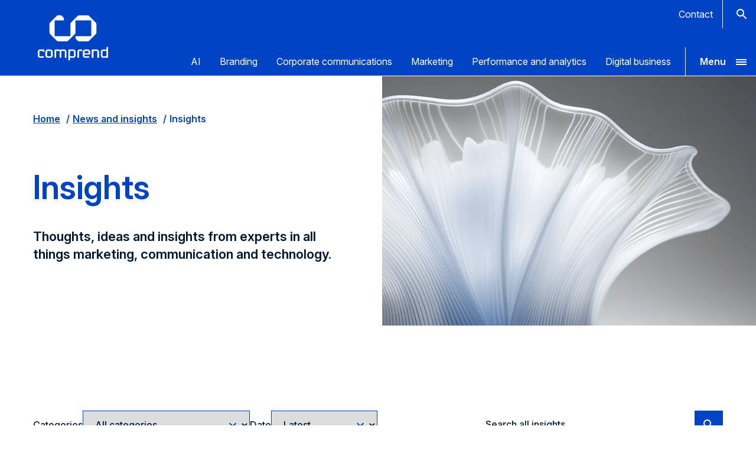

--- FILE ---
content_type: text/html; charset=utf-8
request_url: https://www.comprend.com/news-and-insights/insights/
body_size: 12898
content:


<!DOCTYPE html>
<html lang="en">
<head>
	

<title>Insights | Comprend </title>
<meta property="og:title" content="Insights | Comprend " />
<meta name="twitter:title" content="Insights | Comprend " />
<link rel="canonical" href="https://www.comprend.com/news-and-insights/insights/">
<meta charset="utf-8" />
<meta http-equiv="X-UA-Compatible" content="IE=edge" />
<meta name="viewport" content="width=device-width, initial-scale=1.0" />
<meta property="og:url" content="https://www.comprend.com/news-and-insights/insights/" />
<meta name="twitter:url" content="https://www.comprend.com/news-and-insights/insights/" />
<meta property="og:type" content="website"/>

<meta name="Description" content="" />
<meta property="og:description" content="" />
<meta name="twitter:description" content="" />
<meta name="twitter:card" content="summary">


<style id="_cssgrid">#_74-1{grid-area:1/1/34/13;}#_74-2{grid-area:1/1/125/25;}#_74-3{grid-area:1/13/37/25;}#_74-4{grid-area:1/1/19/25;}@media(max-width: 56.25rem) {._section-container[data-id^="74-"] ._grid { display: block; }}
#_64-1{grid-area:1/1/431/25;}@media(max-width: 56.25rem) {._section-container[data-id^="64-"] ._grid { display: block; }}
</style>
<style id="_iegrid">#_74-1{-ms-grid-row:1;-ms-grid-column:1;-ms-grid-row-span:33;-ms-grid-column-span:12;}#_74-2{-ms-grid-row:1;-ms-grid-column:1;-ms-grid-row-span:124;-ms-grid-column-span:24;}#_74-3{-ms-grid-row:1;-ms-grid-column:13;-ms-grid-row-span:36;-ms-grid-column-span:12;}#_74-4{-ms-grid-row:1;-ms-grid-column:1;-ms-grid-row-span:18;-ms-grid-column-span:24;}#_64-1{-ms-grid-row:1;-ms-grid-column:1;-ms-grid-row-span:430;-ms-grid-column-span:24;}</style>


<link rel="stylesheet" href="/main.css?1761674557585" type="text/css">



<link rel="apple-touch-icon" sizes="180x180" href="/favicons/apple-touch-icon.png">
<link rel="icon" type="image/png" sizes="32x32" href="/favicons/favicon-32x32.png">
<link rel="icon" type="image/png" sizes="16x16" href="/favicons/favicon-16x16.png">
<link rel="manifest" href="/favicons/site.webmanifest">
<link rel="mask-icon" href="/favicons/safari-pinned-tab.svg" color="#0043c4">
<link rel="shortcut icon" href="/favicons/favicon.ico">
<meta name="msapplication-TileColor" content="#0043c4">
<meta name="msapplication-config" content="/favicons/browserconfig.xml">
<meta name="theme-color" content="#ffffff">

<link rel="alternate" hreflang="en" href="https://www.comprend.com/news-and-insights/insights/" />








<meta name="google-site-verification" content="eCRFAoSQsWJBrZac82s7S7UqACd8vtDjy4nHSJHCs4Q" />
<script>(function(w,d,s,l,i){
    if (navigator.userAgent === 'disturb-hit-gallery-afar') { return; }
    w[l]=w[l]||[];w[l].push({'gtm.start':new Date().getTime(),event:'gtm.js'});var f=d.getElementsByTagName(s)[0],j=d.createElement(s),dl=l!='dataLayer'?'&l='+l:'';j.async=true;j.src='//sgtm.comprend.com/gtm.js?id='+i+dl;f.parentNode.insertBefore(j,f);
})(window,document,'script','dataLayer','GTM-N42V9HZ');</script>
	<!-- cloudflare player interactions -->
	<script src="https://embed.cloudflarestream.com/embed/sdk.latest.js"></script>
</head>
<body class="no-js live page74 _level2 _hero" data-footer="Cobalt" data-headings="Stone">
    <svg style="display: none;">
    <symbol id="svg-MapPin" viewBox="0 0 19 23"><svg width="19" height="23" viewBox="0 0 19 23" fill="none" xmlns="http://www.w3.org/2000/svg">
<path d="M9.70247 11.5031C8.43713 11.5031 7.40185 10.4678 7.40185 9.20247C7.40185 7.93713 8.43713 6.90186 9.70247 6.90186C10.9678 6.90186 12.0031 7.93713 12.0031 9.20247C12.0031 10.4678 10.9678 11.5031 9.70247 11.5031ZM16.6043 9.43254C16.6043 5.25691 13.556 2.30062 9.70247 2.30062C5.84894 2.30062 2.80062 5.25691 2.80062 9.43254C2.80062 12.1243 5.04372 15.6902 9.70247 19.9464C14.3612 15.6902 16.6043 12.1243 16.6043 9.43254ZM9.70247 0C14.5338 0 18.9049 3.704 18.9049 9.43254C18.9049 13.2516 15.8336 17.7723 9.70247 23.0062C3.57133 17.7723 0.5 13.2516 0.5 9.43254C0.5 3.704 4.87117 0 9.70247 0Z" fill="currentColor"/>
</svg></symbol><symbol id="svg-Search" viewBox="0 0 24 24"><svg width="24" height="24" viewBox="0 0 24 24" fill="none" xmlns="http://www.w3.org/2000/svg">
<g clip-path="url(#clip0_903_386)">
<path d="M15.5 14H14.71L14.43 13.73C15.41 12.59 16 11.11 16 9.5C16 5.91 13.09 3 9.5 3C5.91 3 3 5.91 3 9.5C3 13.09 5.91 16 9.5 16C11.11 16 12.59 15.41 13.73 14.43L14 14.71V15.5L19 20.49L20.49 19L15.5 14ZM9.5 14C7.01 14 5 11.99 5 9.5C5 7.01 7.01 5 9.5 5C11.99 5 14 7.01 14 9.5C14 11.99 11.99 14 9.5 14Z" fill="currentColor"/>
</g>
<defs>
<clipPath id="clip0_903_386">
<rect width="24" height="24" fill="currentColor"/>
</clipPath>
</defs>
</svg>
</symbol><symbol id="svg-LinkedIn" viewBox="0 0 48 48"><svg width="49" height="48" viewBox="0 0 49 48" fill="none" xmlns="http://www.w3.org/2000/svg">
<path d="M15.6629 40H9.02857V18.6352H15.6629L15.6629 40ZM12.3421 15.7209C10.2207 15.7209 8.5 13.9637 8.5 11.8422C8.5 9.72022 10.2202 8 12.3421 8C14.4641 8 16.1843 9.72022 16.1843 11.8422C16.1843 13.9637 14.4629 15.7209 12.3421 15.7209ZM40.4929 40H33.8729V29.5998C33.8729 27.1211 33.8229 23.9425 30.4236 23.9425C26.9743 23.9425 26.4457 26.6354 26.4457 29.4212V40H19.8186V18.6352H26.1814V21.5496H26.2743C27.16 19.871 29.3236 18.0995 32.5514 18.0995C39.2657 18.0995 40.5 22.521 40.5 28.264V40H40.4929Z" fill="currentColor"/>
</svg></symbol><symbol id="svg-Nav-hide" viewBox="0 0 24 24"><path d="M9.99984 6L8.58984 7.41L13.1698 12L8.58984 16.59L9.99984 18L15.9998 12L9.99984 6Z" fill="currentColor"/>
</symbol><symbol id="svg-Nav-show" viewBox="0 0 24 24"><path d="M9.99984 6L8.58984 7.41L13.1698 12L8.58984 16.59L9.99984 18L15.9998 12L9.99984 6Z" fill="currentColor"/>
</symbol><symbol id="svg-Instagram" viewBox="0 0 48 48"><svg width="49" height="48" viewBox="0 0 49 48" fill="none" xmlns="http://www.w3.org/2000/svg">
<path d="M24.5036 15.7956C19.9632 15.7956 16.301 19.4587 16.301 24C16.301 28.5413 19.9632 32.2044 24.5036 32.2044C29.0439 32.2044 32.7061 28.5413 32.7061 24C32.7061 19.4587 29.0439 15.7956 24.5036 15.7956ZM24.5036 29.3339C21.5695 29.3339 19.1708 26.9419 19.1708 24C19.1708 21.0581 21.5624 18.6661 24.5036 18.6661C27.4448 18.6661 29.8363 21.0581 29.8363 24C29.8363 26.9419 27.4377 29.3339 24.5036 29.3339ZM34.9549 15.46C34.9549 16.5239 34.0982 17.3736 33.0417 17.3736C31.978 17.3736 31.1284 16.5168 31.1284 15.46C31.1284 14.4032 31.9851 13.5464 33.0417 13.5464C34.0982 13.5464 34.9549 14.4032 34.9549 15.46ZM40.3876 17.4022C40.2662 14.8388 39.6808 12.5681 37.8033 10.6973C35.9329 8.82651 33.6627 8.24099 31.0999 8.11246C28.4585 7.96251 20.5415 7.96251 17.9001 8.11246C15.3444 8.23385 13.0742 8.81937 11.1967 10.6902C9.31919 12.561 8.74094 14.8316 8.61244 17.3951C8.46252 20.037 8.46252 27.9558 8.61244 30.5978C8.7338 33.1612 9.31919 35.4319 11.1967 37.3027C13.0742 39.1735 15.3373 39.759 17.9001 39.8875C20.5415 40.0375 28.4585 40.0375 31.0999 39.8875C33.6628 39.7662 35.9329 39.1806 37.8033 37.3027C39.6737 35.4319 40.2591 33.1612 40.3876 30.5978C40.5375 27.9558 40.5375 20.0442 40.3876 17.4022ZM36.9752 33.4326C36.4183 34.8321 35.3404 35.9103 33.934 36.4744C31.8281 37.3098 26.8308 37.117 24.5036 37.117C22.1763 37.117 17.1719 37.3027 15.0731 36.4744C13.6739 35.9174 12.5959 34.8392 12.032 33.4326C11.1967 31.3261 11.3895 26.3278 11.3895 24C11.3895 21.6722 11.2038 16.6667 12.032 14.5674C12.5888 13.1679 13.6668 12.0897 15.0731 11.5256C17.1791 10.6902 22.1763 10.883 24.5036 10.883C26.8308 10.883 31.8352 10.6973 33.934 11.5256C35.3332 12.0826 36.4112 13.1608 36.9752 14.5674C37.8104 16.6739 37.6177 21.6722 37.6177 24C37.6177 26.3278 37.8104 31.3333 36.9752 33.4326Z" fill="currentColor"/>
</svg></symbol><symbol id="svg-Logotype" viewBox="0 0 481 311"><svg version="1.1" id="Comprend_logotype" xmlns="http://www.w3.org/2000/svg" xmlns:xlink="http://www.w3.org/1999/xlink" x="0px"
	 y="0px" viewBox="0 0 481.9 311.8" style="enable-background:new 0 0 481.9 311.8;" xml:space="preserve">

<path fill="currentColor" d="M189.8,226.7h-17.2c-2.3,0-3.9,0.7-6.5,3.1c-0.3,0.3-0.8,0.3-1.1,0c-2.6-2.4-4.2-3.1-6.5-3.1h-26.1
	c-1.8,0-3.2,1.4-3.2,3.2v45.2c0,0.7,0.5,1.2,1.2,1.2h7.8c0.7,0,1.2-0.5,1.2-1.2V237c0-0.9,0.7-1.6,1.6-1.6h17.8
	c0.9,0,1.6,0.7,1.6,1.6v38.1c0,0.7,0.5,1.2,1.2,1.2h7.8c0.7,0,1.2-0.5,1.2-1.2V237c0-0.9,0.7-1.6,1.6-1.6h17.8
	c0.9,0,1.6,0.7,1.6,1.6v38.1c0,0.7,0.5,1.2,1.2,1.2h7.8c0.7,0,1.2-0.5,1.2-1.2v-36.3c0-2.7-0.9-4.4-4.3-7.8S192.4,226.7,189.8,226.7
	z M64.9,226.7H40.4c-2.7,0-4.4,0.9-7.8,4.3s-4.3,5.1-4.3,7.8v25.4c0,2.7,0.9,4.4,4.3,7.8s5.1,4.3,7.8,4.3h20.3c1,0,1.6-0.4,2.9-1.6
	c1.3-1.3,1.6-1.9,1.6-2.9v-2.9c0-0.7-0.5-1.2-1.2-1.2H40.2c-0.9,0-1.6-0.7-1.6-1.6v-29c0-0.9,0.7-1.6,1.6-1.6H58
	c0.9,0,1.6,0.7,1.6,1.6v3.2c0,0.7,0.5,1.2,1.2,1.2h2.7c1,0,1.6-0.4,2.9-1.6c1.3-1.3,1.6-1.9,1.6-2.9v-6.9
	C68.1,228.1,66.7,226.7,64.9,226.7z M106.2,226.7h-20c-2.7,0-4.4,0.9-7.8,4.3s-4.3,5.1-4.3,7.8v25.4c0,2.7,0.9,4.4,4.3,7.8
	s5.1,4.3,7.8,4.3h20c2.7,0,4.4-0.9,7.8-4.3s4.3-5.1,4.3-7.8v-25.4c0-2.7-0.9-4.4-4.3-7.8S108.9,226.7,106.2,226.7z M108.1,266
	c0,0.9-0.7,1.6-1.6,1.6H86c-0.9,0-1.6-0.7-1.6-1.6v-29c0-0.9,0.7-1.6,1.6-1.6h20.5c0.9,0,1.6,0.7,1.6,1.6V266z M277.5,177.1h53
	c3,0,5.9-1.2,8-3.3l40.8-40.8c2.1-2.1,3.3-5,3.3-8v-53c0-3-1.2-5.9-3.3-8l-40.8-40.8c-2.1-2.1-5-3.3-8-3.3h-53c-3,0-5.9,1.2-8,3.3
	l-40.8,40.8c-2.1,2.1-3.3,5-3.3,8V143c0,1.6-1.3,2.8-2.8,2.8h-89.3c-1.6,0-2.8-1.3-2.8-2.8V53.7c0-1.6,1.3-2.8,2.8-2.8h53.1V40.7
	c0-3-1.2-5.9-3.3-8l-9.7-9.7c-2.1-2.1-5-3.3-8-3.3l-14,0c-3,0-5.9,1.2-8,3.3l-40.8,40.8c-2.1,2.1-3.3,5-3.3,8v53c0,3,1.2,5.9,3.3,8
	l40.8,40.8c2.1,2.1,5,3.3,8,3.3h53c3,0,5.9-1.2,8-3.3l40.8-40.8c2.1-2.1,3.3-5,3.3-8V53.7c0-1.6,1.3-2.8,2.8-2.8h89.3
	c1.6,0,2.8,1.3,2.8,2.8V143c0,1.6-1.3,2.8-2.8,2.8h-92.1v10.2c0,3,1.2,5.9,3.3,8l9.7,9.7C271.6,175.9,274.5,177.1,277.5,177.1z
	 M452.3,211h-4.4c-1,0-1.6,0.4-2.9,1.6c-1.3,1.3-1.6,1.9-1.6,2.9l0,13c0,0.6-0.4,1.2-1.6-0.1c-1.3-1.3-1.9-1.6-2.9-1.6h-17.4
	c-2.7,0-4.4,0.9-7.8,4.3s-4.3,5.1-4.3,7.8v25.4c0,2.7,0.9,4.4,4.3,7.8s5.1,4.3,7.8,4.3h28.9c1.8,0,3.2-1.4,3.2-3.2v-61
	C453.5,211.5,453,211,452.3,211z M443.4,266c0,0.9-0.7,1.6-1.6,1.6h-20.6c-0.9,0-1.6-0.7-1.6-1.6v-29c0-0.9,0.7-1.6,1.6-1.6h22.3
	L443.4,266z M386.6,226.7h-28.9c-1.8,0-3.2,1.4-3.2,3.2v45.2c0,0.7,0.5,1.2,1.2,1.2h7.8c0.7,0,1.2-0.5,1.2-1.2V237
	c0-0.9,0.7-1.6,1.6-1.6h20.6c0.9,0,1.6,0.7,1.6,1.6v38.1c0,0.7,0.5,1.2,1.2,1.2h7.8c0.7,0,1.2-0.5,1.2-1.2v-36.3
	c0-2.7-0.9-4.4-4.3-7.8S389.2,226.7,386.6,226.7z M333.2,226.7h-20c-2.7,0-4.4,0.9-7.8,4.3c-3.4,3.4-4.3,5.1-4.3,7.8v25.4
	c0,2.7,0.9,4.4,4.3,7.8c3.4,3.4,5.1,4.3,7.8,4.3h22.2c1,0,1.6-0.4,2.9-1.6c1.3-1.3,1.6-1.9,1.6-2.9v-2.9c0-0.7-0.5-1.2-1.2-1.2
	h-25.7c-0.9,0-1.6-0.7-1.6-1.6v-10.7c0-0.6,0.4-1.2,1.6,0.1s1.9,1.6,2.9,1.6H342c1.8,0,3.2-1.4,3.2-3.2v-15.1c0-2.7-0.9-4.4-4.3-7.8
	C337.5,227.6,335.8,226.7,333.2,226.7z M335.1,248c0,0.9-0.7,1.6-1.6,1.6h-22.1V237c0-0.9,0.7-1.6,1.6-1.6h20.5
	c0.9,0,1.6,0.7,1.6,1.6V248z M293.1,226.7h-13.4c-2.7,0-4.4,0.9-7.8,4.3s-4.3,5.1-4.3,7.8v36.3c0,0.7,0.5,1.2,1.2,1.2h7.8
	c0.7,0,1.2-0.5,1.2-1.2V237c0-0.9,0.7-1.6,1.6-1.6h17c0.7,0,1.2-0.5,1.2-1.2v-2.9c0-1-0.4-1.6-1.6-2.9
	C294.7,227.1,294.1,226.7,293.1,226.7z M245,226.7h-28.9c-1.8,0-3.2,1.4-3.2,3.2v61c0,0.7,0.5,1.2,1.2,1.2h4.4c1,0,1.6-0.4,2.9-1.6
	s1.6-1.9,1.6-2.9v-13c0-0.6,0.4-1.2,1.6,0.1c1.3,1.3,1.9,1.6,2.9,1.6H245c2.7,0,4.4-0.9,7.8-4.3c3.4-3.4,4.3-5.1,4.3-7.8v-25.4
	c0-2.7-0.9-4.4-4.3-7.8C249.3,227.6,247.6,226.7,245,226.7z M246.9,266c0,0.9-0.7,1.6-1.6,1.6H223V237c0-0.9,0.7-1.6,1.6-1.6h20.6
	c0.9,0,1.6,0.7,1.6,1.6V266z"/>
</svg></symbol><symbol id="svg-Close" viewBox="0 0 44 44"><path d="M38.824 0L44 5.178 5.176 44 0 38.825 38.824 0z" fill="currentColor"></path><path d="M5.176 0L44 38.825 38.824 44 0 5.178 5.176 0z"  fill="currentColor"></path></symbol>    
</svg>






<a class="_skiplink" id="_skiptocontent" href="#_main" accesskey="s"><span>Skip to main content</span></a><a class="_skiplink" id="_skiptonav" href="#_mainnav"><span>Skip to navigation</span></a><a class="_skiplink" id="_skiptosearch" href="#"><span>Skip to search</span></a>
<header data-headroomoffset="80">
    <div class="_container"><div class="_toggle-nav" id="hi-0">
            <button role="button" id="_toggle-nav" aria-expanded="false" aria-controls="hi-3">
            <span>
                <span class="show">Menu</span>
                <span class="hide">Close</span>
            </span>
        </button>
        </div><div class="_logo" id="hi-1"><a aria-label="Comprend's logotype" href="/"><svg aria-label="Logotype" viewBox="0 0 481 311"><use xlink:href="#svg-Logotype"></use></svg></a></div><div id="hi-2" class="primary-links"><a href="/ai/">AI</a><a href="/branding/">Branding</a><a href="/corporate-communications/">Corporate communications</a><a href="/marketing/">Marketing</a><a href="/performance-and-analytics/">Performance and analytics</a><a href="/digital-business/">Digital business</a></div>
<nav class="_mainnav" id="hi-3"  aria-label="Main navigation" data-togglelabel="Toggle sub pages">
<ul id="_menu1" class="level1" data-level="1"><li class="_menuitem"><a  href="/ai/">AI</a></li><li class="_menuitem"><a  href="/branding/">Branding</a></li><li class="_menuitem"><a  href="/corporate-communications/">Corporate communications</a></li><li class="_menuitem"><a  href="/marketing/">Marketing</a></li><li class="_menuitem"><a  href="/performance-and-analytics/">Performance and analytics</a></li><li class="_menuitem"><a  href="/digital-business/">Digital business</a></li><li class="_menuitem menubreak"><a  href="/webranking/">Webranking</a><ul id="_menu630" class="level2" data-level="2"><li class="_swipeback"><a href="#">Back</a></li><li class="_menuitem"><a  href="/webranking/how-webranking-works/">How Webranking works</a><ul id="_menu53" class="level3" data-level="3"><li class="_swipeback"><a href="#">Back</a></li><li class="_menuitem"><a  href="/webranking/how-webranking-works/how-we-select-companies/">How we select companies</a></li></ul></li><li class="_menuitem"><a  href="/webranking/webranking-report/">The Webranking report</a><ul id="_menu633" class="level3" data-level="3"><li class="_swipeback"><a href="#">Back</a></li><li class="_menuitem"><a  href="/webranking/webranking-report/order-webranking-report/">Order your Webranking report</a></li><li class="_menuitem"><a  href="/webranking/webranking-report/book-a-demo/">Book a demo</a></li></ul></li><li class="_menuitem"><a  href="/webranking/webranking-news-insights/">Webranking news and insights</a></li><li class="_menuitem"><a  href="/webranking/webranking-results/">Webranking results</a><ul id="_menu47" class="level3" data-level="3"><li class="_swipeback"><a href="#">Back</a></li><li class="_menuitem"><a  href="/webranking/webranking-results/webranking-results-hub/">Webranking results hub</a></li></ul></li></ul></li><li class="_menuitem"><a  href="/waas/">WaaS corporate website platform</a></li><li class="_menuitem menubreak"><a  href="/about-comprend/">About Comprend</a></li><li class="_menuitem expanded"><a  href="/news-and-insights/">News and insights</a><ul id="_menu374" class="level2" data-level="2"><li class="_swipeback"><a href="#">Back</a></li><li class="_menuitem"><a  href="/news-and-insights/news/">News</a></li><li class="_menuitem expanded selected"><a  href="/news-and-insights/insights/">Insights</a></li><li class="_menuitem"><a  href="/news-and-insights/events/">Events</a></li></ul></li><li class="_menuitem"><a  href="/cases/">Cases</a></li><li class="_menuitem"><a  href="/join-us/">Join us</a></li><li class="_menuitem menubreak"><a  href="/contact/">Contact</a></li></ul>
</nav>

<div id="hi-4" class="satellite-nav"><a href="/contact">Contact</a></div>
<div class="_searchform" id="hi-5">
    <form class="_placeholder" action="/search-results/">
    <input type="text" placeholder="Enter keywords to search" aria-label="" class="_searchfield" name="q" value="" autocomplete="off" />
    <button class="_searchsubmit">Search</button>
<div class="_instantsearch" data-nohits="No results found"></div></form>
    <svg class="_searchicon" aria-label="Search icon" role="img" viewBox="0 0 24 24"><use xlink:href="#svg-Search"></use></svg>
</div>

</div>
</header>
    <main id="_main">
		<div data-id="74-1" class="_section-container Hero">
			
			<div class="_section">
				<div class="_grid">
					
            <div id="_74-1" class="_block">
                
        
        <div class="_block-content">
            
<nav class="breadcrumb" aria-label="Breadcrumb">
    <ol itemscope itemtype="https://schema.org/BreadcrumbList"><li itemprop="itemListElement" itemscope itemtype="https://schema.org/ListItem">
            <a itemprop="item" href="/"><span itemprop="name">Home</span></a>
            <meta itemprop="position" content="1" />
       </li><li itemprop="itemListElement" itemscope itemtype="https://schema.org/ListItem">
            <a itemprop="item" href="/news-and-insights/"><span itemprop="name">News and insights</span></a>
            <meta itemprop="position" content="2" />
       </li><li itemprop="itemListElement" itemscope itemtype="https://schema.org/ListItem">
        <span itemprop="name">Insights</span>
        <meta itemprop="position" content="3" />
    </li>
</nav>
<h1 class="Cobalt">Insights</h1><p class="Preamble">Thoughts, ideas and insights from experts in all things marketing, communication and technology.&nbsp;</p>
        </div>
        
    
            </div>
        
            <div id="_74-3" class="_block Expand_image_right Hero_image">
                
        
        <div class="_block-content">
            <picture class="parallax-slider"><source media="(max-width: 375px)" type="image/webp" srcset="/images/f8823345-f3eb-4ecc-85c4-19446dbc8ccc/sp-l/5a8383a8e82057fe92bf9aef1d915aa9.webp 1x, /images/f8823345-f3eb-4ecc-85c4-19446dbc8ccc/sp-l/5a8383a8e82057fe92bf9aef1d915aa9@2x.webp 2x" /><source media="(max-width: 375px)" type="image/png" srcset="/images/f8823345-f3eb-4ecc-85c4-19446dbc8ccc/sp-l/5a8383a8e82057fe92bf9aef1d915aa9.png 1x, /images/f8823345-f3eb-4ecc-85c4-19446dbc8ccc/sp-l/5a8383a8e82057fe92bf9aef1d915aa9@2x.png 2x" /><source media="(max-width: 667px)" type="image/webp" srcset="/images/f8823345-f3eb-4ecc-85c4-19446dbc8ccc/sp-l/5a8383a8e82057fe92bf9aef1d915aa9.webp 1x, /images/f8823345-f3eb-4ecc-85c4-19446dbc8ccc/sp-l/5a8383a8e82057fe92bf9aef1d915aa9@2x.webp 2x" /><source media="(max-width: 667px)" type="image/png" srcset="/images/f8823345-f3eb-4ecc-85c4-19446dbc8ccc/sp-l/5a8383a8e82057fe92bf9aef1d915aa9.png 1x, /images/f8823345-f3eb-4ecc-85c4-19446dbc8ccc/sp-l/5a8383a8e82057fe92bf9aef1d915aa9@2x.png 2x" /><source media="(max-width: 768px)" type="image/webp" srcset="/images/f8823345-f3eb-4ecc-85c4-19446dbc8ccc/ta/5a8383a8e82057fe92bf9aef1d915aa9.webp" /><source media="(max-width: 768px)" type="image/png" srcset="/images/f8823345-f3eb-4ecc-85c4-19446dbc8ccc/ta/5a8383a8e82057fe92bf9aef1d915aa9.png" /><source media="(max-width: 1024px)" type="image/webp" srcset="/images/f8823345-f3eb-4ecc-85c4-19446dbc8ccc/ta-l/5a8383a8e82057fe92bf9aef1d915aa9.webp" /><source media="(max-width: 1024px)" type="image/png" srcset="/images/f8823345-f3eb-4ecc-85c4-19446dbc8ccc/ta-l/5a8383a8e82057fe92bf9aef1d915aa9.png" /><source media="(min-width: 1921px)" type="image/webp" srcset="/images/f8823345-f3eb-4ecc-85c4-19446dbc8ccc/ta-l/5a8383a8e82057fe92bf9aef1d915aa9.webp" /><source media="(min-width: 1921px)" type="image/png" srcset="/images/f8823345-f3eb-4ecc-85c4-19446dbc8ccc/ta-l/5a8383a8e82057fe92bf9aef1d915aa9.png" /><source media="(min-width: 1601px)" type="image/webp" srcset="/images/f8823345-f3eb-4ecc-85c4-19446dbc8ccc/ta-l/5a8383a8e82057fe92bf9aef1d915aa9.webp" /><source media="(min-width: 1601px)" type="image/png" srcset="/images/f8823345-f3eb-4ecc-85c4-19446dbc8ccc/ta-l/5a8383a8e82057fe92bf9aef1d915aa9.png" /><source media="(min-width: 1367px)" type="image/webp" srcset="/images/f8823345-f3eb-4ecc-85c4-19446dbc8ccc/ta-l/5a8383a8e82057fe92bf9aef1d915aa9.webp" /><source media="(min-width: 1367px)" type="image/png" srcset="/images/f8823345-f3eb-4ecc-85c4-19446dbc8ccc/ta-l/5a8383a8e82057fe92bf9aef1d915aa9.png" /><source type="image/webp" srcset="/images/f8823345-f3eb-4ecc-85c4-19446dbc8ccc/ta/5a8383a8e82057fe92bf9aef1d915aa9.webp" /><img loading="lazy" src="/images/f8823345-f3eb-4ecc-85c4-19446dbc8ccc/ta/5a8383a8e82057fe92bf9aef1d915aa9.png" alt="Close-up of an intricate translucent white glass sculpture with wavy, ribbed edges and smooth gradients, resembling a delicate flower petal or leaf." /></picture>
        </div>
        
    
            </div>
        
				</div>
			</div>
			
		</div>
	
		<div data-id="74-11" class="_section-container Extra_wide">
			
			<div class="_section">
				<div class="_grid">
					
            <div id="_74-2" class="_block">
                
        
        <div class="_block-content">
            <style>._pagelist-32 .item div:nth-child(1) {
                            -ms-grid-row: 1;
                            -ms-grid-column: 1;
                            -ms-grid-row-span: 1;
                            -ms-grid-column-span: 4;
                            grid-area: 1/1/2/5;
                        }._pagelist-32 .item div:nth-child(2) {
                            -ms-grid-row: 1;
                            -ms-grid-column: 5;
                            -ms-grid-row-span: 1;
                            -ms-grid-column-span: 2;
                            grid-area: 1/5/2/7;
                        }._pagelist-32 .item div:nth-child(3) {
                            -ms-grid-row: 2;
                            -ms-grid-column: 1;
                            -ms-grid-row-span: 1;
                            -ms-grid-column-span: 4;
                            grid-area: 2/1/3/5;
                        }._pagelist-32 .item div:nth-child(4) {
                            -ms-grid-row: 2;
                            -ms-grid-column: 5;
                            -ms-grid-row-span: 3;
                            -ms-grid-column-span: 2;
                            grid-area: 2/5/5/7;
                        }._pagelist-32 .item div:nth-child(5) {
                            -ms-grid-row: 3;
                            -ms-grid-column: 1;
                            -ms-grid-row-span: 1;
                            -ms-grid-column-span: 4;
                            grid-area: 3/1/4/5;
                        }._pagelist-32 .item div:nth-child(6) {
                            -ms-grid-row: 4;
                            -ms-grid-column: 1;
                            -ms-grid-row-span: 1;
                            -ms-grid-column-span: 4;
                            grid-area: 4/1/5/5;
                        }._pagelist-32 .item { 
                        grid-template-columns: auto 1fr 1fr 1fr auto 1fr; 
                        -ms-grid-columns: auto 1fr 1fr 1fr auto 1fr; 
                    }</style><div class="_pagelist-filter insights-list-filter" data-ajax="true" data-list="_pagelist-32"><label class="_dropdown _categories"><span class="_label">Categories</span><select><option selected value="?year=&categories=">All categories</option><option  value="?year=&categories=Accessibility">Accessibility</option><option  value="?year=&categories=AI">AI</option><option  value="?year=&categories=Analytics">Analytics</option><option  value="?year=&categories=Annual reports">Annual reports</option><option  value="?year=&categories=Brand">Brand</option><option  value="?year=&categories=Branding">Branding</option><option  value="?year=&categories=Content">Content</option><option  value="?year=&categories=Corporate communications">Corporate communications</option><option  value="?year=&categories=DAM">DAM</option><option  value="?year=&categories=Data science">Data science</option><option  value="?year=&categories=Design">Design</option><option  value="?year=&categories=Development">Development</option><option  value="?year=&categories=Digital business">Digital business</option><option  value="?year=&categories=Employer branding">Employer branding</option><option  value="?year=&categories=Intranets">Intranets</option><option  value="?year=&categories=Marketing">Marketing</option><option  value="?year=&categories=Marketing automation">Marketing automation</option><option  value="?year=&categories=Paid">Paid</option><option  value="?year=&categories=Performance and analytics">Performance and analytics</option><option  value="?year=&categories=SEO">SEO</option><option  value="?year=&categories=Social media">Social media</option><option  value="?year=&categories=Strategy">Strategy</option><option  value="?year=&categories=Tech">Tech</option><option  value="?year=&categories=WaaS">WaaS</option><option  value="?year=&categories=Webranking">Webranking</option><option  value="?year=&categories=Websites">Websites</option></select></label><label class="_dropdown _year"><span class="_label">Date</span><select><option selected value="?categories=&year=">Latest</option><option  value="?categories=&year=2026">2026</option><option  value="?categories=&year=2025">2025</option><option  value="?categories=&year=2024">2024</option><option  value="?categories=&year=2023">2023</option><option  value="?categories=&year=2022">2022</option><option  value="?categories=&year=2021">2021</option><option  value="?categories=&year=2020">2020</option><option  value="?categories=&year=2019">2019</option><option  value="?categories=&year=2018">2018</option><option  value="?categories=&year=2017">2017</option><option  value="?categories=&year=2016">2016</option><option  value="?categories=&year=2015">2015</option><option  value="?categories=&year=2014">2014</option><option  value="?categories=&year=2009">2009</option><option  value="?categories=&year=2008">2008</option></select></label><div class="_search _search"><input  placeholder="Search all insights" value="" data-id="search" data-href="categories=&year="><svg width="20px" height="20px" viewBox="0 0 24 24" aria-hidden="true">
                                    <use xlink:href="#svg-Search"></use>
                                </svg></div></div><div class="_pagelist-32 insights-list _pagelist" itemscope itemtype="https://schema.org/ItemList"><a itemprop="itemListElement" itemscope itemtype="https://schema.org/NewsArticle" class="item" href="/news-and-insights/insights/2026/digital-strategy-kick-off-how-to-start-the-year-with-a-data-driven-marketing-plan/" aria-label="Digital strategy kick-off: How to start the year with a data-driven marketing plan"><div class="_data"><div><div class="Pretitle">Insight</div></div><div class="categories"><ul class="Tag_list"><li><button value="Strategy">Strategy</button></li><li><button value="Marketing">Marketing</button></li></ul></div></div><div class="_date"><div><time datetime="07-01-2026" class="date">7 January 2026</time></div></div><div class="_name"><h2>Digital strategy kick-off: How to start the year with a data-driven marketing plan</h2><span class="author Small_text">By Rachael Stackhouse</span></div><div class="_thumb"><picture><img alt="insight image" src="/images/ca796130-0f22-4ae5-8462-10ced2f70649/sp-l/comprend_chess_pieces_-ar_43_-sref_httpss-mj-run2qmgsqvyrfm_1ff76f22-330c-47f7-b74c-b7326109544a_0.webp"></picture></div><div class="_intro"><p class="Small_text">The start of a new year is more than a reset. It’s an opportunity to refocus your marketing strategy on what actually drives impact. With more channels, platforms and data available than ever before - and AI now accelerating both insight and execution - success depends on turning information into action, not just setting ambitious goals.</p></div><div class="_button"><button class="Opening_box Cobalt">Read more</button></div><meta itemprop="headline" content="Digital strategy kick-off: How to start the year with a data-driven marketing plan" /><meta itemprop="url" content="/news-and-insights/insights/2026/digital-strategy-kick-off-how-to-start-the-year-with-a-data-driven-marketing-plan/" /></a><a itemprop="itemListElement" itemscope itemtype="https://schema.org/NewsArticle" class="item" href="/news-and-insights/insights/2025/from-narrative-to-numbers-the-shift-reshaping-sustainability-reporting/" aria-label="From narrative to numbers: The shift reshaping sustainability reporting"><div class="_data"><div><div class="Pretitle">Insight</div></div><div class="categories"><ul class="Tag_list"><li><button value="Content">Content</button></li><li><button value="Corporate communications">Corporate communications</button></li><li><button value="Webranking">Webranking</button></li></ul></div></div><div class="_date"><div><time datetime="19-12-2025" class="date">19 December 2025</time></div></div><div class="_name"><h2>From narrative to numbers: The shift reshaping sustainability reporting</h2><span class="author Small_text">By Freja Nilsson</span></div><div class="_thumb"><picture><img alt="insight image" src="/images/9244420d-c49f-4cbc-8142-1c603bd15677/sp-l/comprend_bar_charts_or_line_graphs_carved_into_stone_or_woode_fcd8571c-dae3-4359-a5f8-6dbe1c2c4dff_0-1.webp"></picture></div><div class="_intro"><p class="Small_text">Across Europe, sustainability is now central to corporate strategy, but communicating it remains a major challenge. With tighter regulations and rising scrutiny, stakeholders expect accessible, verifiable and comprehensive information on corporate websites.</p></div><div class="_button"><button class="Opening_box Cobalt">Read more</button></div><meta itemprop="headline" content="From narrative to numbers: The shift reshaping sustainability reporting" /><meta itemprop="url" content="/news-and-insights/insights/2025/from-narrative-to-numbers-the-shift-reshaping-sustainability-reporting/" /></a><a itemprop="itemListElement" itemscope itemtype="https://schema.org/NewsArticle" class="item" href="/news-and-insights/insights/2025/key-performance-indicators-balancing-tradition-with-insight-in-the-age-of-technology/" aria-label="Key Performance Indicators: Balancing tradition with insight in the age of technology"><div class="_data"><div><div class="Pretitle">Insight</div></div><div class="categories"><ul class="Tag_list"><li><button value="Analytics">Analytics</button></li><li><button value="Tech">Tech</button></li><li><button value="Performance and analytics">Performance and analytics</button></li></ul></div></div><div class="_date"><div><time datetime="10-12-2025" class="date">10 December 2025</time></div></div><div class="_name"><h2>Key Performance Indicators: Balancing tradition with insight in the age of technology</h2><span class="author Small_text">By Filmon Ghirmay</span></div><div class="_thumb"><picture><img alt="insight image" src="/images/df6b77a2-6671-4e7d-9138-e8f1ee170678/sp-l/comprend_single_polished_puzzle_piece_glowing_softly_at_the_e_c4f13a2f-4c8b-476c-91f0-aad246e755dc_2.webp"></picture></div><div class="_intro"><p class="Small_text">In a rapidly evolving digital landscape, marketers are surrounded by a growing array of tools, analytics platforms, and AI-driven insights. Yet, despite the influx of innovation, traditional Key Performance Indicators (KPIs), such as Return on Investment (ROI), engagement rates, and personalisation metrics, continue to hold their ground as the cornerstones of effective marketing measurement.</p></div><div class="_button"><button class="Opening_box Cobalt">Read more</button></div><meta itemprop="headline" content="Key Performance Indicators: Balancing tradition with insight in the age of technology" /><meta itemprop="url" content="/news-and-insights/insights/2025/key-performance-indicators-balancing-tradition-with-insight-in-the-age-of-technology/" /></a><a itemprop="itemListElement" itemscope itemtype="https://schema.org/NewsArticle" class="item" href="/news-and-insights/insights/2025/from-raw-data-to-real-moments/" aria-label="From raw data to real moments"><div class="_data"><div><div class="Pretitle">Insight</div></div><div class="categories"><ul class="Tag_list"><li><button value="Analytics">Analytics</button></li><li><button value="SEO">SEO</button></li><li><button value="Performance and analytics">Performance and analytics</button></li></ul></div></div><div class="_date"><div><time datetime="03-12-2025" class="date">3 December 2025</time></div></div><div class="_name"><h2>From raw data to real moments</h2><span class="author Small_text">By Ante Demirian</span></div><div class="_thumb"><picture><img alt="insight image" src="/images/536ce4d0-c701-4d00-8158-6ed601319ac6/sp-l/comprend_bright_digital_magical_atmosphere_modern_day_laptop__c6a0e601-4f88-4c46-a03b-444f18bf145b_2-1.webp"></picture></div><div class="_intro"><p class="Small_text">Data only matters when it helps people decide and act. Right? Not quite. Data also helps processes and automation act on clear signals, within clear rules.</p></div><div class="_button"><button class="Opening_box Cobalt">Read more</button></div><meta itemprop="headline" content="From raw data to real moments" /><meta itemprop="url" content="/news-and-insights/insights/2025/from-raw-data-to-real-moments/" /></a><a itemprop="itemListElement" itemscope itemtype="https://schema.org/NewsArticle" class="item" href="/news-and-insights/insights/2025/beginning-of-the-end-for-cookie-banners/" aria-label="The beginning of the end for cookie banners? "><div class="_data"><div><div class="Pretitle">Insight</div></div><div class="categories"><ul class="Tag_list"><li><button value="Tech">Tech</button></li><li><button value="Digital business">Digital business</button></li></ul></div></div><div class="_date"><div><time datetime="12-11-2025" class="date">12 November 2025</time></div></div><div class="_name"><h2>The beginning of the end for cookie banners? </h2><span class="author Small_text">By Staffan Lindgren</span></div><div class="_thumb"><picture><img alt="insight image" src="/images/4dc4d516-5526-4081-9be1-87224c456bac/sp-l/cookies.webp"></picture></div><div class="_intro"><p class="Small_text">For years we’ve been stuck with intrusive cookie banners, a clumsy solution that frustrates users and offers little real control. Now, the EU’s Digital Omnibus Regulation proposal, though disappointingly slow to implement (we’re looking at 2027 at the earliest), finally sets a clear direction for a future without them. </p></div><div class="_button"><button class="Opening_box Cobalt">Read more</button></div><meta itemprop="headline" content="The beginning of the end for cookie banners? " /><meta itemprop="url" content="/news-and-insights/insights/2025/beginning-of-the-end-for-cookie-banners/" /></a><a itemprop="itemListElement" itemscope itemtype="https://schema.org/NewsArticle" class="item" href="/news-and-insights/insights/2025/breaking-through-the-great-firewall-ensuring-website-performance-in-china/" aria-label="Breaking through the great firewall: ensuring website performance in China"><div class="_data"><div><div class="Pretitle">Insight</div></div><div class="categories"><ul class="Tag_list"><li><button value="SEO">SEO</button></li><li><button value="Strategy">Strategy</button></li><li><button value="Websites">Websites</button></li><li><button value="Performance and analytics">Performance and analytics</button></li></ul></div></div><div class="_date"><div><time datetime="12-11-2025" class="date">12 November 2025</time></div></div><div class="_name"><h2>Breaking through the great firewall: ensuring website performance in China</h2><span class="author Small_text">By Cristoffer Crusell</span></div><div class="_thumb"><picture><img alt="insight image" src="/images/dd562f7a-b9e3-43ec-8e2d-2af0dbd68fd7/sp-l/comprend_ethernet_cables_fibre_optics_or_network_cables_-ar__27387e7f-24bc-48ab-8b9f-2a37d125baf9_3.webp"></picture></div><div class="_intro"><p class="Small_text">For any international business, a website is often the first point of contact with clients and partners. But when it comes to mainland China, being online does not necessarily mean being accessible. The Chinese internet operates under a distinct set of regulations, technical standards, and network constraints that make website availability a complex issue for companies based outside the country.</p></div><div class="_button"><button class="Opening_box Cobalt">Read more</button></div><meta itemprop="headline" content="Breaking through the great firewall: ensuring website performance in China" /><meta itemprop="url" content="/news-and-insights/insights/2025/breaking-through-the-great-firewall-ensuring-website-performance-in-china/" /></a><a itemprop="itemListElement" itemscope itemtype="https://schema.org/NewsArticle" class="item" href="/news-and-insights/insights/2025/what-gets-measured-gets-managed-smarter-analytics-for-corporate-communications/" aria-label="What gets measured gets managed: Smarter analytics for Corporate Communications"><div class="_data"><div><div class="Pretitle">Insight</div></div><div class="categories"><ul class="Tag_list"><li><button value="Analytics">Analytics</button></li><li><button value="Corporate communications">Corporate communications</button></li><li><button value="Digital business">Digital business</button></li></ul></div></div><div class="_date"><div><time datetime="06-11-2025" class="date">6 November 2025</time></div></div><div class="_name"><h2>What gets measured gets managed: Smarter analytics for Corporate Communications</h2><span class="author Small_text">By Rachel Stackhouse</span></div><div class="_thumb"><picture><img alt="insight image" src="/images/d0a3c1c6-69e3-4976-aaa4-751fc1e4ada0/sp-l/comprend_ipad_mug_glasses_-ar_43_-sref_httpss-mj-run2qmgsqv_cba3e1a8-d655-4913-8db8-adc90736e295_0.webp"></picture></div><div class="_intro"><p class="Small_text">In this month’s Thoughts on Tap, Rachael Stackhouse explores how corporate communicators can close the gap between activity and impact - and why smarter analytics are key to proving real value.</p></div><div class="_button"><button class="Opening_box Cobalt">Read more</button></div><meta itemprop="headline" content="What gets measured gets managed: Smarter analytics for Corporate Communications" /><meta itemprop="url" content="/news-and-insights/insights/2025/what-gets-measured-gets-managed-smarter-analytics-for-corporate-communications/" /></a><a itemprop="itemListElement" itemscope itemtype="https://schema.org/NewsArticle" class="item" href="/news-and-insights/insights/2025/when-the-cloud-wobbles-why-your-web-infrastructure-must-be-ready/" aria-label="When the cloud wobbles: Why your web infrastructure must be ready"><div class="_data"><div><div class="Pretitle">Insight</div></div><div class="categories"><ul class="Tag_list"><li><button value="Tech">Tech</button></li><li><button value="Websites">Websites</button></li><li><button value="Digital business">Digital business</button></li><li><button value="WaaS">WaaS</button></li></ul></div></div><div class="_date"><div><time datetime="30-10-2025" class="date">30 October 2025</time></div></div><div class="_name"><h2>When the cloud wobbles: Why your web infrastructure must be ready</h2><span class="author Small_text">By Cristoffer Crusell, Managing Director, Tech at Comprend</span></div><div class="_thumb"><picture><img alt="insight image" src="/images/5efcf29a-dfb8-4410-8fca-4ea47c7da1a9/sp-l/comprend_a_dark_cloud_covering_a_bright_sky_6505ebcc-b89c-41cd-8b3c-23ca26edefe8_3_1.webp"></picture></div><div class="_intro"><p class="Small_text">Over the past months, several major cloud providers such as AWS, Azure and Google Cloud have suffered from outages. When even the biggest players experience problems, millions of websites slow down or stop working altogether. This shows a simple truth: no platform is immune to failure.</p></div><div class="_button"><button class="Opening_box Cobalt">Read more</button></div><meta itemprop="headline" content="When the cloud wobbles: Why your web infrastructure must be ready" /><meta itemprop="url" content="/news-and-insights/insights/2025/when-the-cloud-wobbles-why-your-web-infrastructure-must-be-ready/" /></a></div><a class="_paging" href="?categories=&year=&_paging=1">Load more</a>
        </div>
        
    
            </div>
        
				</div>
			</div>
			
		</div>
	
		<div data-id="74-12" class="_section-container">
			
			<div class="_section">
				<div class="_grid">
					
            <div id="_74-4" class="_block">
                
        
        <div class="_block-content">
            

<div class="recommended-pages">
    <div class="card">
        <h2 class="Heading3_and_a_half Stone">You may also be interested in</h2>
    </div>
    <div class="card">
        <h3 class="Stone">Client stories</h3>
        <p class="Small_text">We work with clients like you. Together we take on the challenges of today making communication impactful and relevant. </p>
        <a class="Box_with_arrow" href="/cases/">Cases</a>
    </div>
    <div class="card">
        <h3 class="Stone">Subscribe</h3>
        <p class="Small_text">Get the latest news straight to your inbox.</p>
        <a class="Box_with_arrow" href="/join-us/">Join us</a>
    </div>
</div>
        </div>
        
    
            </div>
        
				</div>
			</div>
			
		</div>
	</main><footer>
		<div data-id="64-1" class="_section-container Footer">
			
			<div class="_section">
				<div class="_grid">
					
            <div id="_64-1" class="_block">
                
        
        <div class="_block-content">
            

<div class="footer-content">
    <div class="pseudoblock main">
        <div class="logo">
            <svg role="img" aria-label="Comprend logo" title="Comprend logo" viewBox="0 0 81 70">
                <use xlink:href="#svg-Logotype"></use>
            </svg>
        </div>
        <div class="boilerplate">
            <div class="intro">
                <h2 class="Paragraph">We are Comprend – tech-enabled marketing and  communication creating trust and sustainable growth.</h2>
            </div>
            <div class="description">
                <p class="Small_text"><span>We are 250 experts collaborating across offices in Sweden, Finland, Poland and the UK with a strong track record in B2B, B2C and corporate communication.</span><span>Leveraging technology as an enabler, we decode complexity to find solutions to influence audiences and strengthen brand perception.</span><span>We help clients make decisions, act fast and measure results.</span></p>
            </div>
            <div class="contact">
                <h3 class="Small_text">Connect with us</h3>
                <p class="Small_text">For the latest updates from Comprend follow us on our social channels or subscribe to our newsletter below.</p>
                <div class="medialinks">
                    <a class="Small_text linkedin" href="https://www.linkedin.com/company/comprend-agency/" target="_blank" noopener noreferrer>LinkedIn</a>
                    <a class="Small_text instagram" href="https://www.instagram.com/comprendagency/" target="_blank" noopener noreferrer>Instagram</a>
                    <a class="Small_text subscribe" href="/subscribe/" data-id="377">Subscribe</a>
                </div>
            </div>
        </div>
    </div>
    
    <div class="pseudoblock locations">
        <div class="tab-container">
            <div class="tab-buttons" role="tablist">
                <button type="button" role="tab" id="tab0" aria-controls="panel0" aria-selected="true">Global</button><button type="button" role="tab" id="tab1" aria-controls="panel1" aria-selected="false">Gdańsk</button><button type="button" role="tab" id="tab2" aria-controls="panel2" aria-selected="false">Helsingborg</button><button type="button" role="tab" id="tab3" aria-controls="panel3" aria-selected="false">Helsinki</button><button type="button" role="tab" id="tab4" aria-controls="panel4" aria-selected="false">London</button><button type="button" role="tab" id="tab5" aria-controls="panel5" aria-selected="false">Malmö</button><button type="button" role="tab" id="tab6" aria-controls="panel6" aria-selected="false">Stockholm</button>
            </div>
            <div class="tab-panels">
                <div id="panel0" role="tabpanel" aria-labelledby="tab0" tabindex="0" >
                <h3>For all enquiries</h3>
                <div>
                    <p><span>E-mail: </span><a class="email-link" href="/cdn-cgi/l/email-protection#5e363b3232311e3d31332e2c3b303a703d3133"><span class="__cf_email__" data-cfemail="1078757c7c7f50737f7d6062757e743e737f7d">[email&#160;protected]</span></a></p>
                    <p><span>Tel: </span><a class="phone-link" href="tel:+4684072200">+46 8 407 22 00</a></p>
                </div>
            <div class="address"><p><span>Comprend<br>Sveav&auml;gen 20<br></span><span>111 57 Stockholm<br>Sweden<br><br></span></p></div></div><div id="panel1" role="tabpanel" aria-labelledby="tab1" tabindex="0" hidden>
                <h3>Gdańsk</h3>
                <div>
                    <p><span>E-mail: </span><a class="email-link" href="/cdn-cgi/l/email-protection#aac2cfc6c6c5eac9c5c7dad8cfc4ce84c9c5c7"><span class="__cf_email__" data-cfemail="076f626b6b684764686a77756269632964686a">[email&#160;protected]</span></a></p>
                    <p><span>Tel: </span><a class="phone-link" href="tel:+4684072200">+46 8 407 22 00</a></p>
                </div>
            <div class="address"><p><span>Comprend</span><br>Aleja Grundwaldzka 472B<br>80-309 Gdańsk<br>Poland<br><br></p></div></div><div id="panel2" role="tabpanel" aria-labelledby="tab2" tabindex="0" hidden>
                <h3>Helsingborg</h3>
                <div>
                    <p><span>E-mail: </span><a class="email-link" href="/cdn-cgi/l/email-protection#036b666f6f6c43606c6e7371666d672d606c6e"><span class="__cf_email__" data-cfemail="6008050c0c0f20030f0d1012050e044e030f0d">[email&#160;protected]</span></a></p>
                    <p><span>Tel: </span><a class="phone-link" href="tel:+46103446000">+46 10 344 60 00</a></p>
                </div>
            <div class="address"><p>Comprend<br>Bergaliden 11<br>252 23 Helsingborg<br>Sweden<br><br></p></div></div><div id="panel3" role="tabpanel" aria-labelledby="tab3" tabindex="0" hidden>
                <h3>Helsinki</h3>
                <div>
                    <p><span>E-mail: </span><a class="email-link" href="/cdn-cgi/l/email-protection#f8909d949497b89b9795888a9d969cd69b9795"><span class="__cf_email__" data-cfemail="0e666b6262614e6d61637e7c6b606a206d6163">[email&#160;protected]</span></a></p>
                    <p><span>Tel: </span><a class="phone-link" href="tel:+358505955117">+358 505 955 117</a></p>
                </div>
            <div class="address"><p>Comprend<br>Elim&auml;enkatu 9A 6th Floor<br>FI-00510 Helsinki<br>Finland<br><br></p></div></div><div id="panel4" role="tabpanel" aria-labelledby="tab4" tabindex="0" hidden>
                <h3>London</h3>
                <div>
                    <p><span>E-mail: </span><a class="email-link" href="/cdn-cgi/l/email-protection#7d15181111123d1e12100d0f181319531e1210"><span class="__cf_email__" data-cfemail="2f474a4343406f4c40425f5d4a414b014c4042">[email&#160;protected]</span></a></p>
                    <p><span>Tel: </span><a class="phone-link" href="tel:+44(0)2086094900">+44 (0)20 8609 4900</a></p>
                </div>
            <div class="address"><p>Comprend<br>Fourth Floor, 40-42 Parker Street<br>Covent Garden<br>London WC2B 5PQ<br>United Kingdom</p></div></div><div id="panel5" role="tabpanel" aria-labelledby="tab5" tabindex="0" hidden>
                <h3>Malmö</h3>
                <div>
                    <p><span>E-mail: </span><a class="email-link" href="/cdn-cgi/l/email-protection#573f323b3b381734383a27253239337934383a"><span class="__cf_email__" data-cfemail="90f8f5fcfcffd0f3fffde0e2f5fef4bef3fffd">[email&#160;protected]</span></a></p>
                    <p><span>Tel: </span><a class="phone-link" href="tel:+4684072200">+46 8 407 22 00</a></p>
                </div>
            <div class="address"><p>Comprend<br>Nordenski&ouml;ldsgatan 24<br>211 19 Malm&ouml;<br>Sweden<br><br></p></div></div><div id="panel6" role="tabpanel" aria-labelledby="tab6" tabindex="0" hidden>
                <h3>Stockholm</h3>
                <div>
                    <p><span>E-mail: </span><a class="email-link" href="/cdn-cgi/l/email-protection#7a121f1616153a1915170a081f141e54191517"><span class="__cf_email__" data-cfemail="ed8588818182ad8e82809d9f888389c38e8280">[email&#160;protected]</span></a></p>
                    <p><span>Tel: </span><a class="phone-link" href="tel:+4684072200">+46 8 407 22 00</a></p>
                </div>
            <div class="address"><p><span>Comprend<br></span><span>Sveav&auml;gen 20<br></span><span>111 57 Stockholm<br></span><span>Sweden<br><br></span></p></div></div>
            </div>
        </div>
    </div>
    
    <div class="pseudoblock placeholder">
        <div class="Small_text credits waas"><a href="/waas/"><strong>Built on WaaS</strong> the corporate website platform</a></div>
        <div class="Small_text credits aura">2014-2026 Comprend, proud part of Aura</div>
    </div>
    
    <div class="pseudoblock systempages">
        <div class="systemlinks"><a class="Small_text" href="/cookie-policy/" data-id="65">Cookie policy</a><a class="Small_text" href="/terms-of-use/" data-id="367">Terms of use</a><a class="Small_text" href="/privacy/" data-id="368">Privacy</a><a class="Small_text" href="/sitemap/" data-id="369">Sitemap</a><a class="Small_text" href="/accessibility/" data-id="366">Accessibility</a><a class="Small_text" href="/sustainable-web/" data-id="370">Sustainable web</a></div>
        <div class="Small_text credits aura">2014-2026 Comprend, proud part of Aura</div>
    </div>
</div>
        </div>
        
    
            </div>
        
				</div>
			</div>
			
		</div>
	</footer>
    


<script data-cfasync="false" src="/cdn-cgi/scripts/5c5dd728/cloudflare-static/email-decode.min.js"></script><script>window.waasconfig = {"lang":"en","pageId":74,"template":1,"gaoptout":true,"consentFunctions":[],"initFunctions":[],"cleanupFunctions":[],"optout":true,"plausible":"comprend.com","leadfeeder":true,"consentmode":true,"thousandDelimiter":",","decimalSign":".","youtubedisclaimer":"This content is hosted by a third party (www.youtube.com). By showing the external content you accept the <a href=\"https://www.youtube.com/t/terms\" target=\"_blank\" rel=\"noopener noreferrer\">terms and conditions</a> of www.youtube.com.","youtubeaccept":"Show external content","vimeodisclaimer":"","vimeoaccept":"","mapsdisclaimer":"","mapsaccept":""};</script><script src="/main.js?1761658596074"></script>




    <script defer src="/api/analytics"></script>

    <script src="//cdnjs.cloudflare.com/ajax/libs/countup.js/1.8.2/countUp.min.js" integrity="sha512-bo+22vUP5nA4TPXCErmSTqmrBTFpnK9FXPKjDAahqShfXIdh9JpMl0iS/ZXHPw70OzdRz3xP3pqJfoo89JITkQ==" crossorigin="anonymous" referrerpolicy="no-referrer"></script>
    <noscript><iframe src="https://sgtm.comprend.com//ns.html?id=GTM-N42V9HZ"height="0" width="0" style="display:none;visibility:hidden"></iframe></noscript>
    <script> (function(ss,ex){ window.ldfdr=window.ldfdr||function(){(ldfdr._q=ldfdr._q||[]).push([].slice.call(arguments));}; (function(d,s){ fs=d.getElementsByTagName(s)[0]; function ce(src){ var cs=d.createElement(s); cs.src=src; cs.async=1; fs.parentNode.insertBefore(cs,fs); }; ce('https://sc.lfeeder.com/lftracker_v1_'+ss+(ex?'_'+ex:'')+'.js'); })(document,'script'); })('DzLR5a5eQVYaBoQ2'); </script>
</body>
</html>

--- FILE ---
content_type: text/css; charset=UTF-8
request_url: https://www.comprend.com/main.css?1761674557585
body_size: 39815
content:
body{margin:0}._grid{width:100%;display:grid;display:-ms-grid;grid-template-columns:repeat(24,1fr);-ms-grid-columns:1fr 1fr 1fr 1fr 1fr 1fr 1fr 1fr 1fr 1fr 1fr 1fr 1fr 1fr 1fr 1fr 1fr 1fr 1fr 1fr 1fr 1fr 1fr 1fr}._block,._block-content{height:100%;box-sizing:border-box}._grid-polyfill ._grid{position:relative}._grid-polyfill ._block{position:absolute}._section,.wrap{box-sizing:border-box;margin:0 auto}.wrap:after{content:'';display:table;clear:both}._block-content,._section-container{position:relative}._block,._section{position:relative}.wrap{padding:0 2rem;clear:both}a{text-decoration:none}._blocklink{position:absolute;top:0;left:0;width:100%;height:100%;z-index:1}._bg{position:absolute;top:0;left:0;width:100%;height:100%;overflow:hidden}._block ._bg{padding:inherit;box-sizing:border-box}._block ._bg picture{width:100%;height:100%;overflow:hidden;display:block}picture[data-imageid]{display:block;width:100%}._staticimg{width:100%;height:100%;background-size:cover}._bg._middle ._staticimg{background-position-y:50%}._bg._top ._staticimg{background-position-y:0}._bg._bottom ._staticimg{background-position-y:100%}._bg._center ._staticimg{background-position-x:50%}._bg._left ._staticimg{background-position-x:0}._bg._right ._staticimg{background-position-x:100%}._bg{background-size:cover}._bg img{width:100%;height:100%;object-fit:cover;position:absolute;left:0;top:0}._bg._top._left{background-position:0 0}._bg._top._left img{object-position:0 0}._bg._top._center{background-position:50% 0}._bg._top._center img{object-position:50% 0}._bg._top._right{background-position:100% 0}._bg._top._right img{object-position:100% 0}._bg._middle._left{background-position:0 50%}._bg._middle._left img{object-position:0 50%}._bg._middle._center{background-position:50% 50%}._bg._middle._center img{object-position:50% 50%}._bg._middle._right{background-position:100% 50%}._bg._middle._right img{object-position:100% 50%}._bg._bottom._left{background-position:0 100%}._bg._bottom._left img{object-position:0 100%}._bg._bottom._center{background-position:50% 100%}._bg._bottom._center img{object-position:50% 100%}._bg._bottom._right{background-position:100% 100%}._bg._bottom._right img{object-position:100% 100%}._bg._vimeo{display:flex;align-items:center;justify-content:center}._bg._vimeo>div{flex:1}._bg._vimeo._bottom{align-items:flex-end}._bg._vimeo._top{align-items:flex-start}._bg._vimeo._left{justify-content:flex-start}._bg._vimeo._right{justify-content:flex-end}._block-content picture>img,p>a>img,p>img{display:inline-block;max-width:100%;height:auto}._block-content picture>img.Centered,p>a>img.Centered,p>img.Centered{display:block;margin:0 auto}.parallax-mirror .parallax-slider{height:100%}.parallax-mirror .parallax-slider img{display:block;min-width:100%;min-height:100%}.parallax-mirror .parallax-slider img.highdensity{position:absolute;top:0;bottom:0}._hasbg ._block-content,._hasbg ._section{background:0 0}div._section-container._hasbg{background:0 0}._bgvideo video{position:absolute;object-fit:cover;width:100%;height:100%}._bg._top._left video{object-position:top left}._bg._top._center video{object-position:top center}._bg._top._right video{object-position:top right}._bg._middle._left video{object-position:middle left}._bg._middle._right video{object-position:middle right}._bg._bottom._left video{object-position:bottom left}._bg._bottom._center video{object-position:bottom center}._bg._bottom._right video{object-position:bottom right}button{cursor:pointer}._imagemap{position:relative}._imagemap svg{position:absolute;top:0;left:0;width:100%;height:100%}._imagemap picture>img{display:block}sub,sup{line-height:0;position:relative;vertical-align:baseline}sup{top:-.5em;font-size:75%}sub{bottom:-.25em}.Centered{text-align:center}@media (max-width:375px){body.live ._hidesp{display:none}}@media (max-width:667px) and (min-width:376px){body.live ._hidesp-l{display:none}}@media (max-width:768px) and (min-width:668px){body.live ._hideta{display:none}}@media (max-width:1024px) and (min-width:769px){body.live ._hideta-l{display:none}}@media (max-width:1366px) and (min-width:1025px){body.live ._hidedt{display:none}}@media (min-width:1366px){body.live ._hidews{display:none}}body.live div[data-showforvisitors]{display:none}._visuallyhidden{clip:rect(0 0 0 0);clip-path:inset(50%);height:1px;overflow:hidden;position:absolute;white-space:nowrap;width:1px}._accordion-heading button{-webkit-appearance:none;border:0;background:0;font-size:inherit;font-family:inherit;font-weight:inherit;padding:0;margin:0;display:block;width:100%;text-align:inherit;line-height:inherit}.js ._accordion{height:0;overflow:hidden;transition:height .3s}._grid._tabpanel[hidden]{display:none}._carousel{display:block;width:100%;overflow:hidden;position:relative}._carousel ._section-container{min-height:400px}._carousel_slides>div{top:0;width:100%;position:relative;display:inline-block;vertical-align:top}._carousel_frame{position:relative;overflow:hidden;line-height:0;white-space:nowrap}._carousel_frame ._block{line-height:2rem;white-space:normal}._carousel_dots{position:absolute;bottom:0;width:100%;text-align:center}._carousel_dots button{background:0;border:1px solid #000;margin-left:.5rem;margin-right:.5rem;width:1rem;height:1rem;border-radius:50%;padding:0}._carousel_dots button span{position:absolute;left:-100vw}._carousel_dots button.selected{background-color:#000}._carousel_dots button::after,._carousel_dots button::before{display:none}._carousel_prevnext{position:absolute;top:50%;left:50%;transform:translate(-50%,-50%);width:100%}._carousel_next,._carousel_prev{position:absolute!important}._carousel_prev{left:0}._carousel_next{right:0}#_vimeodisclaimer,#_youtubedisclaimer{position:absolute;top:0;height:100%;left:0;width:100%;background-color:rgba(255,255,255,.9);box-sizing:border-box;padding:1rem;margin:0;border:2px solid #000;display:flex;align-items:center;justify-content:center;text-align:center}#_vimeodisclaimer p,#_youtubedisclaimer p{max-width:650px}#_vimeodisclaimer button,#_youtubedisclaimer button{margin-top:2rem}._carousel_counter{position:absolute;bottom:7%;width:100%;text-align:center}[data-align-h=center] ._block-content{display:flex;flex-direction:column}[data-align-h=center] ._block-content>*{margin:0 auto}[data-align-h=left] ._block-content>*{margin:0}[data-align-h=right] ._block-content{display:flex;flex-direction:column}[data-align-h=right] ._block-content>*{margin:0;margin-left:auto}[data-align-v=middle] ._block-content{display:flex;flex-direction:column;justify-content:center}[data-align-v=bottom] ._block-content{display:flex;flex-direction:column;justify-content:flex-end}[data-align-v=bottom] ._block-content picture>img{display:block}[data-align-v=pushbottom] ._block-content{display:flex;flex-direction:column}[data-align-v=pushbottom] ._block-content>:last-child{margin-top:auto}[data-align-v=bottom]:not([data-align-h]) ._block-content>*,[data-align-v=middle]:not([data-align-h]) ._block-content>*,[data-align-v=pushbottom]:not([data-align-h]) ._block-content>*{width:100%}._section-container ._section ._block._blockcollapse{padding-bottom:0}._section-container ._section ._block._blockcollapse ._block-content{padding-bottom:0}._section-container ._section ._block._blockcollapse+._block{padding-top:0}._section-container ._section ._block._blockcollapse+._block ._block-content{padding-top:0}._block-content .breadcrumb ol,._block-content .breadcrumb ul{list-style:none;margin:0;padding:0}._block-content .breadcrumb ol li,._block-content .breadcrumb ul li{padding:0;display:inline}._skiplink{display:block;position:absolute;top:3rem;left:calc(50vw - 100px);z-index:1000;background:#fff;padding:1rem;transform:translateY(-1000vh)}._skiplink:focus{transform:none}form .textfield.waasvalidate{display:none}._form-page{grid-template-columns:repeat(12,1fr)}._form-page:not([hidden]){display:grid}._form-page>h2,._form-page>h3,._form-page>h4{grid-area:1/1/2/13;margin:0;max-width:none}._form-page .textfield>span{display:block}._form-page ._dropdown{position:relative}._form-page ._options{position:absolute;top:100%;left:0;width:100%;display:none;overflow:auto;max-height:25rem}._form-page ._options span{display:block}._form-page ._dropdown.visible ._options{display:block}main ._forcedform{display:none;opacity:0;transition:opacity .3s;position:fixed;top:0;left:0;width:100%;height:100%;z-index:12;background-color:rgba(0,0,0,.3);align-items:center}main ._forcedform ._section{width:100%;background-color:#fff}main ._forcedform._visible{display:flex}main ._forcedform._visibleOpen{opacity:1}#_toggle-nav{z-index:3;-webkit-appearance:none;border:0;padding:0;text-align:center;width:190px;height:190px}#_toggle-nav span span{position:absolute;bottom:0;width:100%}#_toggle-nav .show{display:block}#_toggle-nav .hide{display:none}#_toggle-nav::after,#_toggle-nav>span::after,#_toggle-nav>span::before{content:'';background-color:currentColor;position:absolute;height:2px;width:18px;left:86px;transition:all .3s}#_toggle-nav>span{display:block}#_toggle-nav>span::before{top:20px}#_toggle-nav>span::after{top:28px}#_toggle-nav::after{top:24px}._menutransition #_toggle-nav .show{display:none}._menutransition #_toggle-nav .hide{display:block}._menutransition #_toggle-nav::after{opacity:0}._menutransition #_toggle-nav>span::after,._menutransition #_toggle-nav>span::before{top:24px}._menutransition #_toggle-nav>span::before{transform:rotate(45deg)}._menutransition #_toggle-nav>span::after{transform:rotate(-45deg)}._mainnav ._toggle{margin:0;padding:0;border:0}._mainnav ._toggle svg{display:block}._mainnav ._toggle .hide{display:none}._mainnav ._toggle .show{display:block}._mainnav .children-visible>._toggle .hide{display:block}._mainnav .children-visible>._toggle .show{display:none}._ribbon{position:absolute;left:0;width:100%;top:100%;box-sizing:border-box;transition:height .3s ease-in-out}._ribbon ul{display:flex;list-style:none}._pagelist .item{display:grid;display:-ms-grid}._pagelist-filter ._tabs a{display:inline-block;padding:0 1rem}._pagelist-grid{display:grid;grid-gap:2rem;grid-template-columns:repeat(auto-fill,minmax(250px,1fr));grid-auto-rows:2rem;opacity:0}._pagelist-grid h2{grid-column:1/-1}._pagelist-grid.loaded{opacity:1}.ie ._pagelist-grid{display:flex;flex-wrap:wrap;width:calc(100% + 2rem);max-width:none;margin-left:-1rem}.ie ._pagelist-grid .item{width:calc(33.33% - 2rem);margin:1rem}._instantsearch{display:none;position:absolute;top:100%}#searchresults ul{list-style:none;margin:0;padding:0}._chart{display:block;margin:0;position:relative}._chart .combinedlabel{display:none;position:absolute;white-space:nowrap;pointer-events:none;background:rgba(255,255,255,.9);box-shadow:0 2px 4px rgba(0,0,0,.18);padding:1rem;left:50%;transform:translateX(-50%);margin-bottom:1rem}._chart .combinedlabel ._lbl{padding-left:1rem;position:relative}._chart .combinedlabel ._lbl::after{content:': '}._chart .combinedlabel ._lbl::before{content:'';position:absolute;width:8px;height:8px;left:0;top:.5rem;border-radius:50%}._chart .combinedlabels{z-index:3;display:flex}._chart .combinedlabels>div{flex:1;position:relative}._chart .combinedlabels>div:focus,._chart .combinedlabels>div:hover{background-color:rgba(255,255,255,.2)}._chart .combinedlabels>div:focus .combinedlabel,._chart .combinedlabels>div:hover .combinedlabel{display:block}._chart .bars{z-index:1;display:flex}._chart .bars div{display:flex;flex:1}._chart .bars .bar{position:relative;margin:0 auto;min-width:1px;display:block;text-align:center}._chart .bars .bar span{white-space:nowrap;pointer-events:none}._chart .bars .stackedbar{position:relative}._chart .bars .stackedbar .bar{position:absolute;left:50%;transform:translateX(-50%);width:100%}._chart .nolabel span{display:none}._chart .hoverlabel .bar span{opacity:0}._chart .hoverlabel:hover .bar span{opacity:1}._chart .label-above .bar>span{display:block;transform:translate(0,-100%);position:relative;z-index:1}._chart .label-center .bar>span{position:absolute;z-index:1;top:50%;transform:translate(-50%,-50%)}._chart .chartSymbol{position:absolute;top:50%;left:50%;transform:translate(-50%,-50%);width:10px}._chart polygon{fill-opacity:0.75}._chart._pie ._chart-area:after{padding-bottom:100%}._chart-title{padding-bottom:1em}._chart-container{display:grid;display:-ms-grid;grid:auto 1fr auto/auto 1fr auto;-ms-grid-columns:auto 1fr auto;-ms-grid-rows:auto 1fr auto;justify-content:stretch}._y-axis{display:flex;flex-direction:column}._y-axis.left{grid-row:2;grid-column:1;-ms-grid-row:2;-ms-grid-column:1;text-align:right}._y-axis.left.top{grid-row:1;-ms-grid-row:1;min-height:2rem}._y-axis.left.bottom{grid-row:3;-ms-grid-row:3}._y-axis.right{grid-row:2;grid-column:3;-ms-grid-row:2;-ms-grid-column:3;text-align:left}._y-axis.right.top{grid-row:1;-ms-grid-row:1;min-height:2rem}._y-axis.right.bottom{grid-row:3;-ms-grid-row:3}._y-axis span{transform:translateY(-1rem);flex:1}._chart-area{position:relative;box-sizing:border-box;grid-row:2;grid-column:2;-ms-grid-row:2;-ms-grid-column:2}._chart-area:after{content:'';pointer-events:none;display:block;width:100%}._chart-area>div,._chart-area>svg{position:absolute;width:100%;left:0;top:0;bottom:1px}._chart-area>svg{pointer-events:none;z-index:1}._chart-area line{stroke-linecap:round}.linedots div{position:absolute;z-index:2;width:20px;height:20px;margin-left:-10px;margin-top:-10px;border-radius:50%}.linedots div>span{white-space:nowrap;position:absolute}.linedots div.label-above,.linedots div.label-below{text-align:center}.linedots div.label-above>span,.linedots div.label-below>span{transform:translateX(-50%)}.linedots div.label-left>span,.linedots div.label-right>span{top:50%;transform:translateY(-50%)}.linedots div.label-above span{bottom:100%}.linedots div.label-below span{top:100%}.linedots div.label-right span{left:100%}.linedots div.label-left span{right:100%}.linedots div.hoverlabel>span{opacity:0}.linedots div.hoverlabel:hover>span{opacity:1}._gridlines{grid-row:2;grid-column:2;-ms-grid-row:2;-ms-grid-column:2;display:flex;flex-direction:column}._gridlines span{flex:1}._x-axis{grid-row:3;grid-column:2;-ms-grid-row:3;-ms-grid-column:2;position:relative;display:flex}._x-axis span{flex:1;text-align:center}._x-axis-grouping{position:absolute;bottom:0;left:0;width:100%;display:flex;text-align:center}._x-axis-grouping span{position:relative}._x-axis-grouping span::before{content:'';position:absolute;top:0;left:3px;right:3px;border-top:1px solid}.legend.right,.legend.rightbottom{grid-row:2;grid-column:4;-ms-grid-row:2;-ms-grid-column:4}.legend.right.middle,.legend.rightbottom.middle{align-self:center}.legend.right.end,.legend.rightbottom.end{align-self:end}.legend.bottom{grid-row:4;grid-column:2;-ms-grid-row:4;-ms-grid-column:2}.legend.bottom.center{justify-self:center}.legend.bottom.end{justify-self:end}@media (max-width:767px){.legend.rightbottom{grid-row:4;grid-column:2;-ms-grid-row:4;-ms-grid-column:2}.legend.rightbottom.end,.legend.rightbottom.middle{align-self:inherit}}.legend span{float:left}.legend .symbol{width:1rem;height:1rem;float:left;margin-top:.5rem;margin-right:.5rem;position:relative}.legend .symbol.line:before{content:'';top:50%;transform:translateY(-50%);position:absolute;width:1rem;height:2px;background-color:currentColor}.legend:not(.rowbreak) .serie{display:inline-block}.legend:not(.rowbreak).bottom.start .serie{margin-right:1rem}.legend:not(.rowbreak).bottom.center .serie{margin-right:.5rem;margin-left:.5rem}.legend:not(.rowbreak).bottom.end .serie{margin-left:1rem}.legend:not(.rowbreak).right,.legend:not(.rowbreak).rightbottom .serie{margin-left:1rem}.legend.rowbreak .serie{clear:both;overflow:auto}.legend.rowbreak.right,.legend.rowbreak.rightbottom{margin-left:1rem}._pie ._chart-area>svg{pointer-events:initial}._pie ._pie-labels{pointer-events:none}._pie .hoverlabel{opacity:0}._pie:has(path.serie-0:hover) .hoverlabel.serie-0{opacity:1}._pie:has(path.serie-1:hover) .hoverlabel.serie-1{opacity:1}._pie:has(path.serie-2:hover) .hoverlabel.serie-2{opacity:1}._pie:has(path.serie-3:hover) .hoverlabel.serie-3{opacity:1}._pie:has(path.serie-4:hover) .hoverlabel.serie-4{opacity:1}._pie:has(path.serie-5:hover) .hoverlabel.serie-5{opacity:1}._pie:has(path.serie-6:hover) .hoverlabel.serie-6{opacity:1}._pie:has(path.serie-7:hover) .hoverlabel.serie-7{opacity:1}._pie:has(path.serie-8:hover) .hoverlabel.serie-8{opacity:1}._pie:has(path.serie-9:hover) .hoverlabel.serie-9{opacity:1}._pie:has(path.serie-10:hover) .hoverlabel.serie-10{opacity:1}._pie:has(path.serie-11:hover) .hoverlabel.serie-11{opacity:1}._pie:has(path.serie-12:hover) .hoverlabel.serie-12{opacity:1}._pie:has(path.serie-13:hover) .hoverlabel.serie-13{opacity:1}._pie:has(path.serie-14:hover) .hoverlabel.serie-14{opacity:1}._pie:has(path.serie-15:hover) .hoverlabel.serie-15{opacity:1}._pie:has(path.serie-16:hover) .hoverlabel.serie-16{opacity:1}._pie:has(path.serie-17:hover) .hoverlabel.serie-17{opacity:1}._pie:has(path.serie-18:hover) .hoverlabel.serie-18{opacity:1}._pie:has(path.serie-19:hover) .hoverlabel.serie-19{opacity:1}._pie:has(path.serie-20:hover) .hoverlabel.serie-20{opacity:1}._pie .legend.bottom{grid-column-start:1;grid-column-end:4;-ms-grid-column-start:1;-ms-grid-column-end:4}._pie-labels{z-index:1}._pie-labels div{position:absolute}._pie-label{white-space:nowrap;transform:translate(-50%,-50%)}._pie-connect:after{content:'';position:absolute;left:50%;width:1px;height:100%;background:#000}figure._chart._flippedbar ._y-axis{flex-direction:row-reverse;grid-row:3!important;-ms-grid-row:3!important;grid-column:2;-ms-grid-column:2}figure._chart._flippedbar ._y-axis.top{grid-column:3;-ms-grid-column:3}figure._chart._flippedbar ._y-axis.bottom{grid-column:1;-ms-grid-column:1}figure._chart._flippedbar ._y-axis span{transform:translateX(1rem)}figure._chart._flippedbar ._chart-area,figure._chart._flippedbar ._x-axis{margin:0}figure._chart._flippedbar ._x-axis{flex-direction:column;grid-row:2;grid-column:1}figure._chart._flippedbar ._x-axis span{display:flex;justify-content:flex-end;align-items:center;padding-right:.5rem}figure._chart._flippedbar ._gridlines{flex-direction:row;border-bottom:0;border-left:1px solid #000}figure._chart._flippedbar ._gridlines span{border-top:0;border-right:1px solid #ccc}figure._chart._flippedbar .bars.flippedbars{flex-direction:column;position:static;height:100%}figure._chart._flippedbar .bars.flippedbars div{position:relative;flex-direction:column}figure._chart._flippedbar .bars.flippedbars .bar{height:100%;position:absolute;top:50%;display:flex;flex-direction:row;align-items:center}figure._chart._flippedbar .bars.flippedbars .bar span{padding:0 1rem}figure._chart._flippedbar .bars.flippedbars .label-inside .bar{justify-content:flex-end}figure._chart._flippedbar .bars.flippedbars .label-above .bar{justify-content:flex-end}figure._chart._flippedbar .bars.flippedbars .label-above .bar span{transform:translateX(100%)}figure._chart._flippedbar .bars.flippedbars .label-center .bar{justify-content:center}figure._chart._flippedbar ._chart-area{max-height:none;min-height:0}figure._chart._flippedbar ._chart-area::after{padding-bottom:0}._chart-animation ._chartanimate .bar{transform-origin:0 100%;transform:scaleY(0)}._chart-animation ._chartanimate .bar.neg{transform-origin:0 0}._chart-animation ._chartanimate .bar._chart-animation-done{transform:none}._chart-animation .flippedbars ._chartanimate .bar{transform:scaleX(0)}._chart-animation .flippedbars ._chartanimate .bar._chart-animation-done{transform:none}._chart-animation ._chartanimate.stackedbar .bar{transform:scaleY(0) translateX(-50%)}._chart-animation ._chartanimate.stackedbar .bar._chart-animation-done{transform:scaleY(1) translateX(-50%)}@keyframes _linedots{0%{transform:scale(0)}40%{transform:scale(1.3)}to{transform:scale(1)}}._chart-animation .linedots ._chartanimate{opacity:0}._chart-animation .linedots ._chartanimate._chart-animation-done{opacity:1;animation-name:_linedots;animation-duration:.5s}._chart-animation-ready ._chartanimate .bar{transition:transform .6s}._chart-animation-ready ._linechart clipPath rect{transition:transform 1.5s linear}._chart-animation ._linechart clipPath rect{transform:scaleX(0)}._chart-animation ._linechart clipPath._chart-animation-done rect{transform:none}.video-16-9{position:relative;aspect-ratio:16/9}.video-16-9 iframe{border:none;position:absolute;top:0;left:0;width:100%;height:100%}.old_ie .video-16-9{width:100%;height:0;padding-bottom:56.25%}._vimeoBg{height:max(100%,56.25vw)}._vimeoBg .video-16-9{height:100%;max-width:none}._cfThumb,._vimeothumb,._youtubethumb{cursor:pointer;position:absolute;width:100%;height:100%;background-size:cover;background-repeat:no-repeat;background-position:50% 50%}._cfThumb svg.play-button,._vimeothumb svg.play-button,._youtubethumb svg.play-button{color:#333;position:absolute;top:50%;left:50%;transform:translate(-50%,-50%);height:100px;width:100px}@media (max-width:415px){._cfThumb svg.play-button,._vimeothumb svg.play-button,._youtubethumb svg.play-button{height:50px;width:50px}}._cfThumb:hover .play-button,._vimeothumb:hover .play-button,._youtubethumb:hover .play-button{color:red}body{color:#021936;background:#fff}body .White_color{color:#fff}._skiplink{color:#000;background:#fff}._skiplink span{color:#000}@media (max-width:599px){.Cobalt_background ._section{padding:1.5rem 0}}.Cobalt_background ::selection{background-color:rgba(2,25,54,.7)}.limit-center{max-width:90rem;margin-left:auto;margin-right:auto}.limit-left{max-width:45rem;margin-left:auto;margin-right:0}.limit-right{max-width:45rem;margin-left:0;margin-right:auto}body.live .countup-placeholder{letter-spacing:-100px!important;opacity:0!important;pointer-events:none!important}.Heading1:first-child:not(._accordion-heading),.Heading2:first-child:not(._accordion-heading),.Heading3:first-child:not(._accordion-heading),.Heading4:first-child:not(._accordion-heading),.Heading5:first-child:not(._accordion-heading),.Heading6:first-child:not(._accordion-heading),h1:first-child:not(._accordion-heading),h2:first-child:not(._accordion-heading),h3:first-child:not(._accordion-heading),h4:first-child:not(._accordion-heading),h5:first-child:not(._accordion-heading),h6:first-child:not(._accordion-heading){padding-top:0}.Heading1:last-child,.Heading2:last-child,.Heading3:last-child,.Heading4:last-child,.Heading5:last-child,.Heading6:last-child,h1:last-child,h2:last-child,h3:last-child,h4:last-child,h5:last-child,h6:last-child{padding-bottom:0}.Heading1:first-child:not(._accordion-heading),h1:first-child:not(._accordion-heading){max-width:none}._section-container ._section ._block ._block-content .Cobalt{color:#0043c4}._section-container ._section ._block ._block-content .Lime{color:#a4f869}._section-container ._section ._block ._block-content .Stone{color:#021936}._section-container ._section ._block ._block-content .White{color:#fff}._section-container ._section ._block ._block-content .White a{color:#fff}._section-container ._section ._block ._block-content .White a:focus,._section-container ._section ._block ._block-content .White a:hover{color:#a4f869}._section-container ._section ._block ._block-content a.Cobalt:not(.Opening_box):focus,._section-container ._section ._block ._block-content a.Cobalt:not(.Opening_box):hover{color:#021936}._section-container ._section ._block ._block-content a.Lime:focus,._section-container ._section ._block ._block-content a.Lime:hover{color:#fff}._section-container ._section ._block ._block-content a.Stone:focus,._section-container ._section ._block ._block-content a.Stone:hover{color:#0043c4}._section-container ._section ._block ._block-content a.White:focus,._section-container ._section ._block ._block-content a.White:hover{color:#a4f869}body[data-headings=Cobalt] ._section-container:not(.Cobalt_background) .Heading1,body[data-headings=Cobalt] ._section-container:not(.Cobalt_background) .Heading2,body[data-headings=Cobalt] ._section-container:not(.Cobalt_background) .Heading3,body[data-headings=Cobalt] ._section-container:not(.Cobalt_background) .Heading4,body[data-headings=Cobalt] ._section-container:not(.Cobalt_background) .Heading5,body[data-headings=Cobalt] ._section-container:not(.Cobalt_background) .Heading6,body[data-headings=Cobalt] ._section-container:not(.Cobalt_background) h2,body[data-headings=Cobalt] ._section-container:not(.Cobalt_background) h3,body[data-headings=Cobalt] ._section-container:not(.Cobalt_background) h4,body[data-headings=Cobalt] ._section-container:not(.Cobalt_background) h5,body[data-headings=Cobalt] ._section-container:not(.Cobalt_background) h6{color:#0043c4}.Extra_large{font-size:10rem;line-height:10rem;font-weight:500}@media (max-width:767px){.Extra_large{font-size:20vw;line-height:1}}@media (max-width:400px){.Extra_large{font-size:5rem;line-height:5rem}}.Display{font-size:6rem;line-height:6rem}.Large_text,.Preamble,blockquote p{font-size:1.375rem;line-height:1.875rem;font-weight:600;padding:0 0 1.5rem}@media (min-width:900px){.Display+.Preamble,.Preamble.Large_text{font-size:1.75rem;line-height:2.25rem}}.Numbering{font-size:1.375rem;line-height:1.875rem;color:#021936;font-weight:600;padding:0 0 1rem}.Pretitle{font-size:1rem;line-height:1rem;font-weight:600;color:#0043c4;padding:0 0 1rem}.Heading3_and_a_half{font-size:2.5rem;line-height:2.875rem}.Numbering+.Heading1,.Numbering+.Heading2,.Numbering+.Heading3,.Numbering+.Heading4,.Numbering+.Heading5,.Numbering+.Heading6,.Numbering+h1,.Numbering+h2,.Numbering+h3,.Numbering+h4,.Numbering+h5,.Numbering+h6,.Pretitle+.Heading1,.Pretitle+.Heading2,.Pretitle+.Heading3,.Pretitle+.Heading4,.Pretitle+.Heading5,.Pretitle+.Heading6,.Pretitle+h1,.Pretitle+h2,.Pretitle+h3,.Pretitle+h4,.Pretitle+h5,.Pretitle+h6{padding-top:0}.Stone_background .Pretitle{color:#a4f869}.Small_text,.case-intro ul li{font-size:1rem;line-height:1.5rem;padding-bottom:.5rem}.date{font-size:1rem;line-height:1.5rem;padding-bottom:.5rem;font-weight:700;padding:0}.Media_caption,figcaption{font-size:.813rem;line-height:1.125rem;font-weight:400;letter-spacing:.13px;padding:1rem 0 1.5rem}ol li,ul li{font-size:1.125rem;line-height:1.5rem;padding:0 0 .875rem}ol li::marker,ul li::marker{font-size:1rem;line-height:1rem}strong{font-weight:700}.List_heading{font-size:1.125rem;line-height:1.5rem;padding:0;font-weight:600;color:#0043c4}.Paragraph{font-size:1.25rem;line-height:1.875rem;font-weight:400;padding:0 0 1.25rem}.Small_tag{display:inline-block;font-size:.938rem;line-height:1.125rem;font-weight:600;color:#fff;background:#0043c4;padding:.125rem .5rem}@media (max-width:1679px){body .Display{font-size:4.375rem;line-height:4.375rem}}@media (max-width:1439px){body .Display,body .Heading1,body h1{font-size:3.5rem;line-height:3.5rem}body .Heading2,body h2{font-size:2.75rem;line-height:3rem}body .Heading3_and_a_half{font-size:2rem;line-height:2.25rem}body .Heading3,body h3{font-size:1.5rem;line-height:1.875rem}}@media (max-width:767px){body .Display,body .Heading1,body h1{font-size:2.75rem;line-height:3rem}}@media (max-width:599px){body .Display,body .Heading1,body h1{font-size:2.375rem;line-height:2.75rem}body .Display+.Preamble,body .Heading2,body .Preamble.Large_text,body h2{font-size:1.625rem;line-height:2rem}body .Headding3,body h3{font-size:1.25rem;line-height:1.75rem}body .Heading4,body .Large_text,body .List_heading,body .Numbering,body .Paragraph,body .Preamble,body .Small_text,body .case-intro ul li,body .date,body blockquote p,body h4,body ol li,body p,body ul li{font-size:1rem;line-height:1.5rem}body .Pretitle{font-size:1rem;line-height:1rem}}picture{display:block;max-width:59.625rem;margin:0 auto}.Prevent_image_cropping picture img{object-fit:contain}._block-content>picture:has(img:not([src$=".svg"])){margin:0 auto;width:100%;max-height:80vh;display:block}._block-content>picture:has(img:not([src$=".svg"])) img{width:100%;height:100%;object-fit:cover;object-position:center;max-width:unset}._block:has(picture:first-child),._block:has(picture:first-child) ._block-content{padding-top:0}._block:last-child:not(:has(blockquote)):has(picture:last-child),._block:last-child:not(:has(blockquote)):has(picture:last-child) ._block-content{padding-bottom:0}._bg img{left:0;right:0}.Image_with_caption{padding:0}.Image_with_caption ._block-content{padding:0;display:flex;flex-direction:column}.Image_with_caption picture{height:100%;width:100%}.Image_with_caption p{font-size:1rem;line-height:1.5rem;display:flex;flex-direction:column;gap:.5rem}@media (min-width:900px){.Image_with_caption p{padding-top:2.5rem;padding-bottom:5rem}}@media (min-width:900px) and (min-width:1441px){.Image_with_caption p{padding-left:2.5rem;padding-right:2.5rem}}@media (min-width:900px) and (max-width:1440px){.Image_with_caption p{padding-left:2.5rem;padding-right:2.5rem}}@media (min-width:900px) and (max-width:1279px){.Image_with_caption p{padding-left:1.5rem;padding-right:1.5rem}}@media (min-width:900px) and (max-width:899px){.Image_with_caption p{padding-left:1.5rem;padding-right:1.5rem}}@media (min-width:900px) and (max-width:599px){.Image_with_caption p{padding-left:1rem;padding-right:1rem}}@media (max-width:899px){.Image_with_caption p{padding-top:1.5rem;padding-bottom:2.5rem}}@media (max-width:899px) and (min-width:1441px){.Image_with_caption p{padding-left:3.5rem;padding-right:3.5rem}}@media (max-width:899px) and (max-width:1440px){.Image_with_caption p{padding-left:3.5rem;padding-right:3.5rem}}@media (max-width:899px) and (max-width:1279px){.Image_with_caption p{padding-left:2.5rem;padding-right:2.5rem}}@media (max-width:899px) and (max-width:899px){.Image_with_caption p{padding-left:2rem;padding-right:2rem}}@media (max-width:899px) and (max-width:599px){.Image_with_caption p{padding-left:1.5rem;padding-right:1.5rem}}.Image_with_caption p:before{content:'';display:block;width:1.5rem;height:1.5rem;background-image:url('data:image/svg+xml,%3C?xml%20version%3D%221.0%22%20?%3E%3Csvg%20width%3D%2224%22%20height%3D%2225%22%20viewBox%3D%220%200%2024%2025%22%20fill%3D%22none%22%20xmlns%3D%22http%3A//www.w3.org/2000/svg%22%3E%3Cg%20clip-path%3D%22url%28%23clip0_1514_45008%29%22%3E%3Cpath%20d%3D%22M20%202.5H4C2.9%202.5%202%203.4%202%204.5V22.5L6%2018.5H20C21.1%2018.5%2022%2017.6%2022%2016.5V4.5C22%203.4%2021.1%202.5%2020%202.5ZM20%2016.5H6L4%2018.5V4.5H20V16.5ZM7%209.5H9V11.5H7V9.5ZM11%209.5H13V11.5H11V9.5ZM15%209.5H17V11.5H15V9.5Z%22%20fill%3D%22%230043C4%22/%3E%3C/g%3E%3Cdefs%3E%3CclipPath%20id%3D%22clip0_1514_45008%22%3E%3Crect%20width%3D%2224%22%20height%3D%2224%22%20fill%3D%22white%22%20transform%3D%22translate%280%200.5%29%22/%3E%3C/clipPath%3E%3C/defs%3E%3C/svg%3E');background-repeat:no-repeat}._block-content>picture:first-child:has(img[src$=".svg"]){width:fit-content;height:fit-content}._section-container:not(.Hero) ._block-content>picture:first-child:has(img[src$=".svg"]){padding:0 0 2rem;margin:0}@media (max-width:899px){._section-container:not(.Hero) ._block-content>picture:first-child:has(img[src$=".svg"]){padding:0 0 2rem}}@media (max-width:899px){._section-container:not(.Hero) ._block-content>picture:first-child:has(img[src$=".svg"]){padding:0 0 2rem}}._section-container:not(.Hero) ._block-content>picture:first-child:has(img[src$=".svg"]) img{width:auto;height:auto}._section-container:not(.Hero) ._block-content>picture:first-child:has(img[src$=".svg"])+h1,._section-container:not(.Hero) ._block-content>picture:first-child:has(img[src$=".svg"])+h2,._section-container:not(.Hero) ._block-content>picture:first-child:has(img[src$=".svg"])+h3,._section-container:not(.Hero) ._block-content>picture:first-child:has(img[src$=".svg"])+h4,._section-container:not(.Hero) ._block-content>picture:first-child:has(img[src$=".svg"])+h5,._section-container:not(.Hero) ._block-content>picture:first-child:has(img[src$=".svg"])+h6{padding-top:0}._block-content>div[data-widget]>div[data-widgetimageprop]>picture:has(img[src$=".svg"]),body:not(.live) ._block-content>picture:has(img[src$=".svg"])>div[data-widgetimageprop]>picture:has(img[src$=".svg"]){margin:0;padding:0 0 2rem;width:fit-content;height:fit-content}._block-content>div[data-widget]:has(img[src$=".svg"])+h1,._block-content>div[data-widget]:has(img[src$=".svg"])+h2,._block-content>div[data-widget]:has(img[src$=".svg"])+h3,._block-content>div[data-widget]:has(img[src$=".svg"])+h4,._block-content>div[data-widget]:has(img[src$=".svg"])+h5,._block-content>div[data-widget]:has(img[src$=".svg"])+h6,body:not(.live) ._block-content>picture:has(img[src$=".svg"]):has(img[src$=".svg"])+h1,body:not(.live) ._block-content>picture:has(img[src$=".svg"]):has(img[src$=".svg"])+h2,body:not(.live) ._block-content>picture:has(img[src$=".svg"]):has(img[src$=".svg"])+h3,body:not(.live) ._block-content>picture:has(img[src$=".svg"]):has(img[src$=".svg"])+h4,body:not(.live) ._block-content>picture:has(img[src$=".svg"]):has(img[src$=".svg"])+h5,body:not(.live) ._block-content>picture:has(img[src$=".svg"]):has(img[src$=".svg"])+h6{padding-top:0}._block.Grey_background picture{background:#f2f3f5;padding:4rem;max-width:55.625rem;box-sizing:border-box}@media (max-width:599px){._block.Grey_background picture{padding:3rem 1.5rem}}._block.Grey_background picture img{max-width:33.5rem;margin:auto}@media (max-width:899px){._block.Grey_background{padding-left:0;padding-right:0}._block.Grey_background ._block-content{padding-left:0;padding-right:0}._block.Grey_background .Media_caption{padding:.75rem 1.5rem}}a{color:#0043c4;text-decoration:underline;transition:color .3s}a.Lime{color:#a4f869}.Stone_background a{color:#a4f869}.Stone_background a.Cobalt{color:#0043c4}.Underlined{font-size:1rem;line-height:1.5rem;padding-bottom:.5rem;padding:0 .25rem .25rem;margin:0 .25rem;display:flex;flex-direction:column;align-items:center;font-weight:700;transition:color .3s;position:relative;color:#021936;text-decoration:none}.Underlined:after{content:'';display:block;position:absolute;bottom:0;width:100%;height:1px;background:#fff;margin:.25rem 0 0;background:color .3s;transition:color .3s,width .3s,height .3s;background:#021936}.Underlined:focus,.Underlined:hover{color:#0043c4}.Underlined:focus:after,.Underlined:hover:after{width:calc(100% + 8px);height:2px;background:#0043c4}.Underlined.White:after{background:#fff}a.White{color:#fff}a.White:after{background:#fff}a.White:focus,a.White:hover{color:#a4f869!important}a.White:focus:after,a.White:hover:after{background:#a4f869}.hitbox:has(.Underlined.White):focus .Underlined.White,.hitbox:has(.Underlined.White):hover .Underlined.White{color:#a4f869}.hitbox:has(.Underlined.White):focus .Underlined.White:after,.hitbox:has(.Underlined.White):hover .Underlined.White:after{background:#a4f869}.Box,.Box_with_arrow{font-size:1rem;line-height:1rem;display:inline-block;width:fit-content;padding:.875rem 1rem;font-weight:700;text-decoration:none;color:#0043c4;background:#fff;border:1px solid #0043c4;border-radius:0;outline:0;display:flex;align-items:center;gap:.5rem;transition:color .3s,background .3s}@media (max-width:599px){.Box,.Box_with_arrow{padding:.75rem 1rem}}.Box:before,.Box_with_arrow:before{content:'';display:block;height:1rem;width:1rem;min-width:1rem;background-image:url('data:image/svg+xml,%3C?xml%20version%3D%221.0%22%20?%3E%3Csvg%20xmlns%3D%22http%3A//www.w3.org/2000/svg%22%20width%3D%2216%22%20height%3D%2216%22%20viewBox%3D%220%200%2016%2016%22%20fill%3D%22none%22%3E%3Cg%20clip-path%3D%22url%28%23clip0_222_401%29%22%3E%3Cpath%20d%3D%22M7.99935%202.66669L7.05935%203.60669L10.7793%207.33335H2.66602V8.66669H10.7793L7.05935%2012.3934L7.99935%2013.3334L13.3327%208.00002L7.99935%202.66669Z%22%20fill%3D%22%230043C4%22/%3E%3C/g%3E%3Cdefs%3E%3CclipPath%20id%3D%22clip0_222_401%22%3E%3Crect%20width%3D%2216%22%20height%3D%2216%22%20fill%3D%22white%22/%3E%3C/clipPath%3E%3C/defs%3E%3C/svg%3E');background-repeat:no-repeat;transition:background .3s}.Box:focus,.Box:hover,.Box_with_arrow:focus,.Box_with_arrow:hover{color:#fff;background:#0043c4}.Box:focus:before,.Box:hover:before,.Box_with_arrow:focus:before,.Box_with_arrow:hover:before{background-image:url('data:image/svg+xml,%3C?xml%20version%3D%221.0%22%20?%3E%3Csvg%20xmlns%3D%22http%3A//www.w3.org/2000/svg%22%20width%3D%2216%22%20height%3D%2216%22%20viewBox%3D%220%200%2016%2016%22%20fill%3D%22none%22%3E%3Cg%20clip-path%3D%22url%28%23clip0_222_401%29%22%3E%3Cpath%20d%3D%22M7.99935%202.66669L7.05935%203.60669L10.7793%207.33335H2.66602V8.66669H10.7793L7.05935%2012.3934L7.99935%2013.3334L13.3327%208.00002L7.99935%202.66669Z%22%20fill%3D%22%23FFFFFF%22/%3E%3C/g%3E%3Cdefs%3E%3CclipPath%20id%3D%22clip0_222_401%22%3E%3Crect%20width%3D%2216%22%20height%3D%2216%22%20fill%3D%22white%22/%3E%3C/clipPath%3E%3C/defs%3E%3C/svg%3E');background-repeat:no-repeat}.Box.White,.Box_with_arrow.White{border:1px solid #fff;background:0 0;color:#fff}.Box.White:before,.Box_with_arrow.White:before{background-image:url('data:image/svg+xml,%3C?xml%20version%3D%221.0%22%20?%3E%3Csvg%20xmlns%3D%22http%3A//www.w3.org/2000/svg%22%20width%3D%2216%22%20height%3D%2216%22%20viewBox%3D%220%200%2016%2016%22%20fill%3D%22none%22%3E%3Cg%20clip-path%3D%22url%28%23clip0_222_401%29%22%3E%3Cpath%20d%3D%22M7.99935%202.66669L7.05935%203.60669L10.7793%207.33335H2.66602V8.66669H10.7793L7.05935%2012.3934L7.99935%2013.3334L13.3327%208.00002L7.99935%202.66669Z%22%20fill%3D%22%23FFFFFF%22/%3E%3C/g%3E%3Cdefs%3E%3CclipPath%20id%3D%22clip0_222_401%22%3E%3Crect%20width%3D%2216%22%20height%3D%2216%22%20fill%3D%22white%22/%3E%3C/clipPath%3E%3C/defs%3E%3C/svg%3E');background-repeat:no-repeat}.Box.White:focus,.Box.White:hover,.Box_with_arrow.White:focus,.Box_with_arrow.White:hover{border:1px solid #a4f869}.Box.White:focus:before,.Box.White:hover:before,.Box_with_arrow.White:focus:before,.Box_with_arrow.White:hover:before{background-image:url('data:image/svg+xml,%3C?xml%20version%3D%221.0%22%20?%3E%3Csvg%20xmlns%3D%22http%3A//www.w3.org/2000/svg%22%20width%3D%2216%22%20height%3D%2216%22%20viewBox%3D%220%200%2016%2016%22%20fill%3D%22none%22%3E%3Cg%20clip-path%3D%22url%28%23clip0_222_401%29%22%3E%3Cpath%20d%3D%22M7.99935%202.66669L7.05935%203.60669L10.7793%207.33335H2.66602V8.66669H10.7793L7.05935%2012.3934L7.99935%2013.3334L13.3327%208.00002L7.99935%202.66669Z%22%20fill%3D%22%23A4F869%22/%3E%3C/g%3E%3Cdefs%3E%3CclipPath%20id%3D%22clip0_222_401%22%3E%3Crect%20width%3D%2216%22%20height%3D%2216%22%20fill%3D%22white%22/%3E%3C/clipPath%3E%3C/defs%3E%3C/svg%3E');background-repeat:no-repeat}.Box.Cobalt,.Box_with_arrow.Cobalt{border:1px solid #0043c4;background:#0043c4;color:#fff!important}.Box.Cobalt:before,.Box_with_arrow.Cobalt:before{background-image:url('data:image/svg+xml,%3C?xml%20version%3D%221.0%22%20?%3E%3Csvg%20xmlns%3D%22http%3A//www.w3.org/2000/svg%22%20width%3D%2216%22%20height%3D%2216%22%20viewBox%3D%220%200%2016%2016%22%20fill%3D%22none%22%3E%3Cg%20clip-path%3D%22url%28%23clip0_222_401%29%22%3E%3Cpath%20d%3D%22M7.99935%202.66669L7.05935%203.60669L10.7793%207.33335H2.66602V8.66669H10.7793L7.05935%2012.3934L7.99935%2013.3334L13.3327%208.00002L7.99935%202.66669Z%22%20fill%3D%22%23FFFFFF%22/%3E%3C/g%3E%3Cdefs%3E%3CclipPath%20id%3D%22clip0_222_401%22%3E%3Crect%20width%3D%2216%22%20height%3D%2216%22%20fill%3D%22white%22/%3E%3C/clipPath%3E%3C/defs%3E%3C/svg%3E');background-repeat:no-repeat}.Box.Cobalt:focus,.Box.Cobalt:hover,.Box_with_arrow.Cobalt:focus,.Box_with_arrow.Cobalt:hover{border:1px solid #021936;background:#021936}.Box.LinkedIn:before,.Box_with_arrow.LinkedIn:before{background-image:url('data:image/svg+xml,%3C?xml%20version%3D%221.0%22%20?%3E%3Csvg%20width%3D%2216%22%20height%3D%2217%22%20viewBox%3D%220%200%2016%2017%22%20fill%3D%22none%22%20xmlns%3D%22http%3A//www.w3.org/2000/svg%22%3E%3Cg%20clip-path%3D%22url%28%23clip0_2426_4026%29%22%3E%3Cpath%20d%3D%22M0%200.5V16.5H16V0.5H0ZM5.33333%2013.1667H3.33333V5.83333H5.33333V13.1667ZM4.33333%204.988C3.68933%204.988%203.16667%204.46133%203.16667%203.812C3.16667%203.16267%203.68933%202.636%204.33333%202.636C4.97733%202.636%205.5%203.16267%205.5%203.812C5.5%204.46133%204.978%204.988%204.33333%204.988ZM13.3333%2013.1667H11.3333V9.43067C11.3333%207.18533%208.66667%207.35533%208.66667%209.43067V13.1667H6.66667V5.83333H8.66667V7.01C9.598%205.286%2013.3333%205.15867%2013.3333%208.66067V13.1667Z%22%20fill%3D%22%230043C4%22/%3E%3C/g%3E%3Cdefs%3E%3CclipPath%20id%3D%22clip0_2426_4026%22%3E%3Crect%20width%3D%2216%22%20height%3D%2216%22%20fill%3D%22white%22%20transform%3D%22translate%280%200.5%29%22/%3E%3C/clipPath%3E%3C/defs%3E%3C/svg%3E');background-repeat:no-repeat}.Box.LinkedIn:focus:before,.Box.LinkedIn:hover:before,.Box_with_arrow.LinkedIn:focus:before,.Box_with_arrow.LinkedIn:hover:before{background-image:url('data:image/svg+xml,%3C?xml%20version%3D%221.0%22%20?%3E%3Csvg%20width%3D%2216%22%20height%3D%2217%22%20viewBox%3D%220%200%2016%2017%22%20fill%3D%22none%22%20xmlns%3D%22http%3A//www.w3.org/2000/svg%22%3E%3Cg%20clip-path%3D%22url%28%23clip0_2426_4026%29%22%3E%3Cpath%20d%3D%22M0%200.5V16.5H16V0.5H0ZM5.33333%2013.1667H3.33333V5.83333H5.33333V13.1667ZM4.33333%204.988C3.68933%204.988%203.16667%204.46133%203.16667%203.812C3.16667%203.16267%203.68933%202.636%204.33333%202.636C4.97733%202.636%205.5%203.16267%205.5%203.812C5.5%204.46133%204.978%204.988%204.33333%204.988ZM13.3333%2013.1667H11.3333V9.43067C11.3333%207.18533%208.66667%207.35533%208.66667%209.43067V13.1667H6.66667V5.83333H8.66667V7.01C9.598%205.286%2013.3333%205.15867%2013.3333%208.66067V13.1667Z%22%20fill%3D%22%23FFFFFF%22/%3E%3C/g%3E%3Cdefs%3E%3CclipPath%20id%3D%22clip0_2426_4026%22%3E%3Crect%20width%3D%2216%22%20height%3D%2216%22%20fill%3D%22white%22%20transform%3D%22translate%280%200.5%29%22/%3E%3C/clipPath%3E%3C/defs%3E%3C/svg%3E');background-repeat:no-repeat}.Cobalt_background .Box_with_arrow{border:1px solid #fff;color:#fff;background:#0043c4}.Cobalt_background .Box_with_arrow:before{background-image:url('data:image/svg+xml,%3C?xml%20version%3D%221.0%22%20?%3E%3Csvg%20xmlns%3D%22http%3A//www.w3.org/2000/svg%22%20width%3D%2216%22%20height%3D%2216%22%20viewBox%3D%220%200%2016%2016%22%20fill%3D%22none%22%3E%3Cg%20clip-path%3D%22url%28%23clip0_222_401%29%22%3E%3Cpath%20d%3D%22M7.99935%202.66669L7.05935%203.60669L10.7793%207.33335H2.66602V8.66669H10.7793L7.05935%2012.3934L7.99935%2013.3334L13.3327%208.00002L7.99935%202.66669Z%22%20fill%3D%22%23FFFFFF%22/%3E%3C/g%3E%3Cdefs%3E%3CclipPath%20id%3D%22clip0_222_401%22%3E%3Crect%20width%3D%2216%22%20height%3D%2216%22%20fill%3D%22white%22/%3E%3C/clipPath%3E%3C/defs%3E%3C/svg%3E');background-repeat:no-repeat}.Cobalt_background .Box_with_arrow:focus,.Cobalt_background .Box_with_arrow:hover{border:1px solid #0043c4;color:#0043c4;background:#fff}.Cobalt_background .Box_with_arrow:focus:before,.Cobalt_background .Box_with_arrow:hover:before{background-image:url('data:image/svg+xml,%3C?xml%20version%3D%221.0%22%20?%3E%3Csvg%20xmlns%3D%22http%3A//www.w3.org/2000/svg%22%20width%3D%2216%22%20height%3D%2216%22%20viewBox%3D%220%200%2016%2016%22%20fill%3D%22none%22%3E%3Cg%20clip-path%3D%22url%28%23clip0_222_401%29%22%3E%3Cpath%20d%3D%22M7.99935%202.66669L7.05935%203.60669L10.7793%207.33335H2.66602V8.66669H10.7793L7.05935%2012.3934L7.99935%2013.3334L13.3327%208.00002L7.99935%202.66669Z%22%20fill%3D%22%230043C4%22/%3E%3C/g%3E%3Cdefs%3E%3CclipPath%20id%3D%22clip0_222_401%22%3E%3Crect%20width%3D%2216%22%20height%3D%2216%22%20fill%3D%22white%22/%3E%3C/clipPath%3E%3C/defs%3E%3C/svg%3E');background-repeat:no-repeat}.Arrow{font-size:1rem;line-height:1rem;display:inline-block;width:fit-content;padding:.875rem 1rem;font-weight:700;text-decoration:none;color:#0043c4;background:#fff;border:1px solid #0043c4;border-radius:0;outline:0;display:flex;align-items:center;gap:.5rem;transition:color .3s,background .3s;height:2.5rem}@media (max-width:599px){.Arrow{padding:.75rem 1rem}}.Arrow:before{content:'';display:block;height:1rem;width:1rem;min-width:1rem;background-image:url('data:image/svg+xml,%3C?xml%20version%3D%221.0%22%20?%3E%3Csvg%20xmlns%3D%22http%3A//www.w3.org/2000/svg%22%20width%3D%2216%22%20height%3D%2216%22%20viewBox%3D%220%200%2016%2016%22%20fill%3D%22none%22%3E%3Cg%20clip-path%3D%22url%28%23clip0_222_401%29%22%3E%3Cpath%20d%3D%22M7.99935%202.66669L7.05935%203.60669L10.7793%207.33335H2.66602V8.66669H10.7793L7.05935%2012.3934L7.99935%2013.3334L13.3327%208.00002L7.99935%202.66669Z%22%20fill%3D%22%230043C4%22/%3E%3C/g%3E%3Cdefs%3E%3CclipPath%20id%3D%22clip0_222_401%22%3E%3Crect%20width%3D%2216%22%20height%3D%2216%22%20fill%3D%22white%22/%3E%3C/clipPath%3E%3C/defs%3E%3C/svg%3E');background-repeat:no-repeat;transition:background .3s}.Arrow:focus,.Arrow:hover{color:#fff;background:#0043c4}.Arrow:focus:before,.Arrow:hover:before{background-image:url('data:image/svg+xml,%3C?xml%20version%3D%221.0%22%20?%3E%3Csvg%20xmlns%3D%22http%3A//www.w3.org/2000/svg%22%20width%3D%2216%22%20height%3D%2216%22%20viewBox%3D%220%200%2016%2016%22%20fill%3D%22none%22%3E%3Cg%20clip-path%3D%22url%28%23clip0_222_401%29%22%3E%3Cpath%20d%3D%22M7.99935%202.66669L7.05935%203.60669L10.7793%207.33335H2.66602V8.66669H10.7793L7.05935%2012.3934L7.99935%2013.3334L13.3327%208.00002L7.99935%202.66669Z%22%20fill%3D%22%23FFFFFF%22/%3E%3C/g%3E%3Cdefs%3E%3CclipPath%20id%3D%22clip0_222_401%22%3E%3Crect%20width%3D%2216%22%20height%3D%2216%22%20fill%3D%22white%22/%3E%3C/clipPath%3E%3C/defs%3E%3C/svg%3E');background-repeat:no-repeat}.Arrow.White{border:1px solid #fff;background:0 0;color:#fff}.Arrow.White:before{background-image:url('data:image/svg+xml,%3C?xml%20version%3D%221.0%22%20?%3E%3Csvg%20xmlns%3D%22http%3A//www.w3.org/2000/svg%22%20width%3D%2216%22%20height%3D%2216%22%20viewBox%3D%220%200%2016%2016%22%20fill%3D%22none%22%3E%3Cg%20clip-path%3D%22url%28%23clip0_222_401%29%22%3E%3Cpath%20d%3D%22M7.99935%202.66669L7.05935%203.60669L10.7793%207.33335H2.66602V8.66669H10.7793L7.05935%2012.3934L7.99935%2013.3334L13.3327%208.00002L7.99935%202.66669Z%22%20fill%3D%22%23FFFFFF%22/%3E%3C/g%3E%3Cdefs%3E%3CclipPath%20id%3D%22clip0_222_401%22%3E%3Crect%20width%3D%2216%22%20height%3D%2216%22%20fill%3D%22white%22/%3E%3C/clipPath%3E%3C/defs%3E%3C/svg%3E');background-repeat:no-repeat}.Arrow.White:focus,.Arrow.White:hover{border:1px solid #a4f869}.Arrow.White:focus:before,.Arrow.White:hover:before{background-image:url('data:image/svg+xml,%3C?xml%20version%3D%221.0%22%20?%3E%3Csvg%20xmlns%3D%22http%3A//www.w3.org/2000/svg%22%20width%3D%2216%22%20height%3D%2216%22%20viewBox%3D%220%200%2016%2016%22%20fill%3D%22none%22%3E%3Cg%20clip-path%3D%22url%28%23clip0_222_401%29%22%3E%3Cpath%20d%3D%22M7.99935%202.66669L7.05935%203.60669L10.7793%207.33335H2.66602V8.66669H10.7793L7.05935%2012.3934L7.99935%2013.3334L13.3327%208.00002L7.99935%202.66669Z%22%20fill%3D%22%23A4F869%22/%3E%3C/g%3E%3Cdefs%3E%3CclipPath%20id%3D%22clip0_222_401%22%3E%3Crect%20width%3D%2216%22%20height%3D%2216%22%20fill%3D%22white%22/%3E%3C/clipPath%3E%3C/defs%3E%3C/svg%3E');background-repeat:no-repeat}.Arrow.Cobalt{border:1px solid #0043c4;background:#0043c4;color:#fff!important}.Arrow.Cobalt:before{background-image:url('data:image/svg+xml,%3C?xml%20version%3D%221.0%22%20?%3E%3Csvg%20xmlns%3D%22http%3A//www.w3.org/2000/svg%22%20width%3D%2216%22%20height%3D%2216%22%20viewBox%3D%220%200%2016%2016%22%20fill%3D%22none%22%3E%3Cg%20clip-path%3D%22url%28%23clip0_222_401%29%22%3E%3Cpath%20d%3D%22M7.99935%202.66669L7.05935%203.60669L10.7793%207.33335H2.66602V8.66669H10.7793L7.05935%2012.3934L7.99935%2013.3334L13.3327%208.00002L7.99935%202.66669Z%22%20fill%3D%22%23FFFFFF%22/%3E%3C/g%3E%3Cdefs%3E%3CclipPath%20id%3D%22clip0_222_401%22%3E%3Crect%20width%3D%2216%22%20height%3D%2216%22%20fill%3D%22white%22/%3E%3C/clipPath%3E%3C/defs%3E%3C/svg%3E');background-repeat:no-repeat}.Arrow.Cobalt:focus,.Arrow.Cobalt:hover{border:1px solid #021936;background:#021936}.Arrow.LinkedIn:before{background-image:url('data:image/svg+xml,%3C?xml%20version%3D%221.0%22%20?%3E%3Csvg%20width%3D%2216%22%20height%3D%2217%22%20viewBox%3D%220%200%2016%2017%22%20fill%3D%22none%22%20xmlns%3D%22http%3A//www.w3.org/2000/svg%22%3E%3Cg%20clip-path%3D%22url%28%23clip0_2426_4026%29%22%3E%3Cpath%20d%3D%22M0%200.5V16.5H16V0.5H0ZM5.33333%2013.1667H3.33333V5.83333H5.33333V13.1667ZM4.33333%204.988C3.68933%204.988%203.16667%204.46133%203.16667%203.812C3.16667%203.16267%203.68933%202.636%204.33333%202.636C4.97733%202.636%205.5%203.16267%205.5%203.812C5.5%204.46133%204.978%204.988%204.33333%204.988ZM13.3333%2013.1667H11.3333V9.43067C11.3333%207.18533%208.66667%207.35533%208.66667%209.43067V13.1667H6.66667V5.83333H8.66667V7.01C9.598%205.286%2013.3333%205.15867%2013.3333%208.66067V13.1667Z%22%20fill%3D%22%230043C4%22/%3E%3C/g%3E%3Cdefs%3E%3CclipPath%20id%3D%22clip0_2426_4026%22%3E%3Crect%20width%3D%2216%22%20height%3D%2216%22%20fill%3D%22white%22%20transform%3D%22translate%280%200.5%29%22/%3E%3C/clipPath%3E%3C/defs%3E%3C/svg%3E');background-repeat:no-repeat}.Arrow.LinkedIn:focus:before,.Arrow.LinkedIn:hover:before{background-image:url('data:image/svg+xml,%3C?xml%20version%3D%221.0%22%20?%3E%3Csvg%20width%3D%2216%22%20height%3D%2217%22%20viewBox%3D%220%200%2016%2017%22%20fill%3D%22none%22%20xmlns%3D%22http%3A//www.w3.org/2000/svg%22%3E%3Cg%20clip-path%3D%22url%28%23clip0_2426_4026%29%22%3E%3Cpath%20d%3D%22M0%200.5V16.5H16V0.5H0ZM5.33333%2013.1667H3.33333V5.83333H5.33333V13.1667ZM4.33333%204.988C3.68933%204.988%203.16667%204.46133%203.16667%203.812C3.16667%203.16267%203.68933%202.636%204.33333%202.636C4.97733%202.636%205.5%203.16267%205.5%203.812C5.5%204.46133%204.978%204.988%204.33333%204.988ZM13.3333%2013.1667H11.3333V9.43067C11.3333%207.18533%208.66667%207.35533%208.66667%209.43067V13.1667H6.66667V5.83333H8.66667V7.01C9.598%205.286%2013.3333%205.15867%2013.3333%208.66067V13.1667Z%22%20fill%3D%22%23FFFFFF%22/%3E%3C/g%3E%3Cdefs%3E%3CclipPath%20id%3D%22clip0_2426_4026%22%3E%3Crect%20width%3D%2216%22%20height%3D%2216%22%20fill%3D%22white%22%20transform%3D%22translate%280%200.5%29%22/%3E%3C/clipPath%3E%3C/defs%3E%3C/svg%3E');background-repeat:no-repeat}.Opening_box,.__link a{font-size:1rem;line-height:1rem;font-weight:700;display:block;padding:.5rem 1rem;height:2.5rem;width:fit-content;max-width:3rem;min-height:2.5rem;color:transparent;background:0 0;border:1px solid #fff;border-radius:0;text-decoration:none;display:flex;gap:.5rem;align-items:center;justify-content:flex-start;overflow:hidden;white-space:nowrap;transition:max-width .3s,color .1s .2s}@media (max-width:599px){.Opening_box,.__link a{padding:.375rem .75rem;gap:.375rem;max-width:2.625rem}}.Opening_box:before,.__link a:before{content:'';width:1rem;height:1rem;min-width:1rem;display:block;margin:auto 0;background-image:url('data:image/svg+xml,%3C?xml%20version%3D%221.0%22%20?%3E%3Csvg%20width%3D%2216%22%20height%3D%2216%22%20viewBox%3D%220%200%2016%2016%22%20fill%3D%22none%22%20xmlns%3D%22http%3A//www.w3.org/2000/svg%22%3E%3Cg%20clip-path%3D%22url%28%23clip0_124_30393%29%22%3E%3Cpath%20d%3D%22M8%202.66699L7.06%203.60699L10.78%207.33366H2.66667V8.66699H10.78L7.06%2012.3937L8%2013.3337L13.3333%208.00033L8%202.66699Z%22%20fill%3D%22white%22/%3E%3C/g%3E%3Cdefs%3E%3CclipPath%20id%3D%22clip0_124_30393%22%3E%3Crect%20width%3D%2216%22%20height%3D%2216%22%20fill%3D%22white%22/%3E%3C/clipPath%3E%3C/defs%3E%3C/svg%3E');background-repeat:no-repeat}.Opening_box:focus,.Opening_box:hover,.__link a:focus,.__link a:hover{max-width:18.75rem;color:#fff;transition:max-width .5s,color .1s}@media (hover:hover){.Opening_box:not(:hover):not(:focus),.__link a:not(:hover):not(:focus){color:transparent!important}}@media (hover:none){.Opening_box,.__link a{max-width:18.75rem;color:#fff}}.Opening_box.Cobalt,.__link a{border:1px solid #0043c4!important}.Opening_box.Cobalt:focus,.Opening_box.Cobalt:hover,.__link a:focus,.__link a:hover{color:#0043c4}.Opening_box.Cobalt:before,.__link a:before{background-image:url('data:image/svg+xml,%3C?xml%20version%3D%221.0%22%20?%3E%3Csvg%20width%3D%2216%22%20height%3D%2216%22%20viewBox%3D%220%200%2016%2016%22%20fill%3D%22none%22%20xmlns%3D%22http%3A//www.w3.org/2000/svg%22%3E%3Cg%20clip-path%3D%22url%28%23clip0_124_30393%29%22%3E%3Cpath%20d%3D%22M8%202.66699L7.06%203.60699L10.78%207.33366H2.66667V8.66699H10.78L7.06%2012.3937L8%2013.3337L13.3333%208.00033L8%202.66699Z%22%20fill%3D%22%230043C4%22/%3E%3C/g%3E%3Cdefs%3E%3CclipPath%20id%3D%22clip0_124_30393%22%3E%3Crect%20width%3D%2216%22%20height%3D%2216%22%20fill%3D%22%230043C4%22/%3E%3C/clipPath%3E%3C/defs%3E%3C/svg%3E');background-repeat:no-repeat}@media (hover:none){.Opening_box.Cobalt,.__link a{color:#0043c4}}.Tag,a.Tag,button.Tag,p.Tag,span.Tag{display:inline-block;font-size:1rem;line-height:1rem;font-weight:600;padding:.1875rem .5rem;border:1px solid #0043c4;border-radius:0;outline:0;background:0 0;color:#0043c4;text-decoration:none;transition:color .3s,background .3s}a.Tag:focus,a.Tag:hover,button.Tag:focus,button.Tag:hover{color:#fff;background:#0043c4}.White_color a,.White_color a.Tag,.White_color button.Tag,.White_color p.Tag,.White_color span.Tag,.White_color ul.Tag_list li a{color:#fff;border-color:#fff}.White_color ul.Tag_list li a:focus,.White_color ul.Tag_list li a:hover{background:0 0}.Share{display:inline-block;padding:.5rem;font-size:.75rem;line-height:.75rem;font-weight:700;color:#0043c4;background:#fff;border:1px solid #cdd1d6;border-radius:0;outline:0;display:flex;column-gap:.5rem;align-items:center;text-decoration:none}.Share:before{content:'';display:block;height:1rem;width:1rem;background-image:url('data:image/svg+xml,%3C?xml%20version%3D%221.0%22%20?%3E%3Csvg%20width%3D%2216%22%20height%3D%2216%22%20viewBox%3D%220%200%2016%2016%22%20fill%3D%22none%22%20xmlns%3D%22http%3A//www.w3.org/2000/svg%22%3E%3Cpath%20d%3D%22M2.78574%205.2925C3.55455%205.2925%204.25026%205.59577%204.75444%206.08583C4.87137%206.19947%204.97806%206.32305%205.07307%206.45587L10.6052%203.64839C10.4926%203.35506%2010.4313%203.03759%2010.4313%202.70591C10.4313%201.95874%2010.7433%201.2819%2011.2468%200.792624C11.7504%200.303275%2012.4468%200%2013.2155%200C13.9842%200%2014.6808%200.303275%2015.1842%200.792624C15.6878%201.28197%2015.9998%201.95883%2015.9998%202.70591C15.9998%203.45166%2015.6878%204.12851%2015.1842%204.61866C14.6793%205.10942%2013.9828%205.4127%2013.2155%205.4127C12.4467%205.4127%2011.7503%205.10942%2011.2468%204.62007C11.1299%204.50644%2011.0232%204.38285%2010.9282%204.25003L5.39534%207.05751C5.50788%207.35084%205.56927%207.66902%205.56927%207.99999C5.56927%208.33167%205.50789%208.64914%205.39534%208.94247L10.929%2011.7507C11.024%2011.6186%2011.1299%2011.495%2011.2476%2011.3799C11.7533%2010.8899%2012.449%2010.5866%2013.2157%2010.5866C13.9845%2010.5866%2014.681%2010.8899%2015.1844%2011.3799C15.6879%2011.8693%2016%2012.5461%2016%2013.2932C16%2014.039%2015.6879%2014.7158%2015.1844%2015.206C14.6794%2015.6967%2013.983%2016%2013.2157%2016C12.4469%2016%2011.7505%2015.6967%2011.247%2015.2074C10.7435%2014.718%2010.4314%2014.0412%2010.4314%2013.2941C10.4314%2012.9631%2010.4928%2012.6456%2010.6054%2012.3516L5.0725%209.54413C4.9775%209.67694%204.87154%209.79981%204.75388%209.91417C4.24963%2010.4042%203.55389%2010.7075%202.78518%2010.7075C2.0171%2010.7075%201.32138%2010.4042%200.81704%209.91488C0.312059%209.42411%200%208.74725%200%208.00159C0%207.25593%200.312059%206.579%200.81558%206.08885C1.32056%205.59808%202.01702%205.29481%202.78503%205.29481L2.78574%205.2925Z%22%20fill%3D%22%230043C4%22/%3E%3C/svg%3E');background-repeat:no-repeat}.Share:focus,.Share:hover{text-decoration:underline}@media (max-width:599px){.Box,.Box_with_arrow,.Opening_box,.Tag{font-size:.813rem;line-height:.813rem}}a,div,heading,ol,ul{box-sizing:border-box}body ._block.White_color ._block-content,body ._section-container.White_color ._block-content{color:#fff}._block.Cobalt_background{color:#fff}._block.Cobalt_background ._bg,._block.Cobalt_background ._block-content{background:#0043c4}._section-container.Cobalt_background{background:#0043c4;color:#fff}._section-container.Cobalt_background>._bg{background:#0043c4}body ._block.Cobalt_color ._block-content,body ._section-container.Cobalt_color ._block-content{color:#0043c4}._block.Stone_background{color:#fff}._block.Stone_background ._bg,._block.Stone_background ._block-content{background:#021936}._section-container.Stone_background{background:#021936;color:#fff}._section-container.Stone_background>._bg{background:#021936}body ._block.Stone_color ._block-content,body ._section-container.Stone_color ._block-content{color:#021936}body ._block.Lime_color ._block-content,body ._section-container.Lime_color ._block-content{color:#a4f869}._block.Light_cobalt_background{color:#021936}._block.Light_cobalt_background ._bg,._block.Light_cobalt_background ._block-content{background:#d9e3f6}._section-container.Light_cobalt_background{background:#d9e3f6;color:#021936}._section-container.Light_cobalt_background>._bg{background:#d9e3f6}._section ._block._hasbg ._block-content{background:0}body,button,input,select,textarea{font-family:Inter,sans-serif;font-weight:400;font-size:1.25rem;line-height:1.875rem}#searchresults,._imagelist,._pagecontent,._pagelist,._pagelist-filter,._section-container ol,._section-container ul,._subscribe,p{padding-bottom:1.25rem}.video-16-9{margin-bottom:1.25rem}.Heading1{font-family:Inter,sans-serif;font-weight:600;font-size:4.375rem;line-height:4.5rem;padding-top:6.25rem;padding-bottom:2rem}.Heading2{font-family:Inter,sans-serif;font-weight:600;font-size:3.5rem;line-height:3.5rem;padding-top:5rem;padding-bottom:2rem}.Heading3{font-family:Inter,sans-serif;font-weight:600;font-size:1.75rem;line-height:2.25rem;padding-top:2.5rem;padding-bottom:1.5rem}.Heading4{font-family:Inter,sans-serif;font-weight:600;font-size:1.25rem;line-height:1.75rem;padding-top:1.25rem;padding-bottom:.625rem}.Heading5{font-family:Inter,sans-serif;font-weight:600;font-size:1rem;line-height:1.25rem;padding-top:1.25rem;padding-bottom:.625rem}.Heading6{font-family:Inter,sans-serif;font-weight:600;font-size:1rem;line-height:1.25rem;padding-top:1.25rem;padding-bottom:.625rem}h1{font-family:Inter,sans-serif;font-weight:600;font-size:4.375rem;line-height:4.5rem;padding-top:6.25rem;padding-bottom:2rem}h1:first-child:not(._accordion-heading){padding-top:0}h1:last-child{padding-bottom:0}h1:first-child:not(._accordion-heading){max-width:none}h2{font-family:Inter,sans-serif;font-weight:600;font-size:3.5rem;line-height:3.5rem;padding-top:5rem;padding-bottom:2rem}h2:first-child:not(._accordion-heading){padding-top:0}h2:last-child{padding-bottom:0}h3{font-family:Inter,sans-serif;font-weight:600;font-size:1.75rem;line-height:2.25rem;padding-top:2.5rem;padding-bottom:1.5rem}h3:first-child:not(._accordion-heading){padding-top:0}h3:last-child{padding-bottom:0}h4{font-family:Inter,sans-serif;font-weight:600;font-size:1.25rem;line-height:1.75rem;padding-top:1.25rem;padding-bottom:.625rem}h4:first-child:not(._accordion-heading){padding-top:0}h4:last-child{padding-bottom:0}h5{font-family:Inter,sans-serif;font-weight:600;font-size:1rem;line-height:1.25rem;padding-top:1.25rem;padding-bottom:.625rem}h5:first-child:not(._accordion-heading){padding-top:0}h5:last-child{padding-bottom:0}h6{font-family:Inter,sans-serif;font-weight:600;font-size:1rem;line-height:1.25rem;padding-top:1.25rem;padding-bottom:.625rem}h6:first-child:not(._accordion-heading){padding-top:0}h6:last-child{padding-bottom:0}#searchresults,._imagelist,._pagecontent,._pagelist,._pagelist-filter,._section-container ol,._section-container ul,._subscribe,.video-16-9,h1,h2,h3,h4,h5,h6,p,table{max-width:44.5rem;margin:0 auto}._block-content picture>img{display:block;max-width:min(44.5rem,100%);margin:0 auto}header ul{list-style:none;max-width:none;margin:0;padding:0}@media (min-width:56.3125rem){h1{padding-top:2.25rem}._section-container{padding-top:1rem;padding-bottom:1rem;padding-left:1rem;padding-right:1rem}._section{max-width:122rem}._block{padding:1rem 1rem}._block-content{padding:1.5rem 3rem}._block ._bg{width:auto;height:auto;top:1rem;left:1rem;right:1rem;bottom:1rem}}body{transition:transform .2s}body._searchmode{transform:translateY(18.75rem)}body._searchmode header{overflow:visible}header{height:8rem;overflow:hidden;background:#0043c4}header ._toggle-nav{grid-area:2/5/3/7;position:relative;justify-self:flex-end}header ._logo{grid-area:1/1/3/2}header .primary-links{grid-area:2/3/3/5}header ._mainnav{grid-area:4/1/10/7;transform:translateX(100%);transition:transform .3s ease-in-out;z-index:1;display:none;max-width:23.4375rem;justify-self:flex-end;width:100%;background:#fff}header ._mainnav ul{width:100%}header ._mainnav li{display:flex;flex-wrap:wrap;align-items:flex-start}header ._mainnav li ._toggletrigger,header ._mainnav li a{flex-grow:1}header ._mainnav .level1 ul{display:none}header ._mainnav .children-visible>ul{display:block}header ._mainnav .level1{transition:transform .3s}header ._mainnav .level1 ul{position:absolute;top:0;left:100%}header ._mainnav[data-level="2"] .level1{transform:translateX(-100%)}header ._mainnav[data-level="3"] .level1{transform:translateX(-200%)}header ._mainnav[data-level="4"] .level1{transform:translateX(-300%)}._menutransition header ._mainnav{transform:none}._menumode header ._mainnav{display:block}header .satellite-nav{grid-area:1/4/2/6}header ._searchform{grid-area:1/6/2/7;width:1.5rem}header ._searchform ._searchicon{width:1.5rem;pointer-events:none}body:not(._searchmode) header ._searchform{position:relative}body:not(._searchmode) header ._searchform ._searchfield{opacity:0;background:0;border:0;top:0;right:0;width:1.5rem;height:100%;position:absolute;cursor:pointer}body:not(._searchmode) header ._searchform ._searchsubmit{display:none}body._searchmode header ._searchform ._placeholder{position:absolute;right:0;top:-18.75rem;height:18.75rem;width:100%;display:flex;justify-content:center;align-items:center}body._searchmode header ._searchform ._searchfield{opacity:1}header ._container{display:grid;grid-template-columns:auto auto 1fr auto auto auto;height:100vh;grid-template-rows:auto auto auto auto auto auto auto auto 1fr;overflow:auto;max-height:100vh}header ._container ul{list-style:none;padding:0;max-width:100%}._menumode header{overflow:visible}@media (max-width:56.25rem){h1{padding-top:1.125rem}._section-container{padding-top:.5rem;padding-bottom:.5rem;padding-left:.5rem;padding-right:.5rem}._block{padding:.5rem .5rem}._block-content{padding:1rem 1rem}._block ._bg{width:auto;height:auto;top:.5rem;left:.5rem;right:.5rem;bottom:.5rem}}@media (min-width:1441px){.block-content_paddings{padding-left:2.5rem;padding-right:2.5rem}}@media (max-width:1440px){.block-content_paddings{padding-left:2.5rem;padding-right:2.5rem}}@media (max-width:1279px){.block-content_paddings{padding-left:1.5rem;padding-right:1.5rem}}@media (max-width:899px){.block-content_paddings{padding-left:1.5rem;padding-right:1.5rem}}@media (max-width:599px){.block-content_paddings{padding-left:1rem;padding-right:1rem}}@media (min-width:1441px){._block-content{padding-left:2.5rem;padding-right:2.5rem}}@media (max-width:1440px){._block-content{padding-left:2.5rem;padding-right:2.5rem}}@media (max-width:1279px){._block-content{padding-left:1.5rem;padding-right:1.5rem}}@media (max-width:899px){._block-content{padding-left:1.5rem;padding-right:1.5rem}}@media (max-width:599px){._block-content{padding-left:1rem;padding-right:1rem}}@media (min-width:1441px){.block_full_paddings{padding-left:3.5rem;padding-right:3.5rem}}@media (max-width:1440px){.block_full_paddings{padding-left:3.5rem;padding-right:3.5rem}}@media (max-width:1279px){.block_full_paddings{padding-left:2.5rem;padding-right:2.5rem}}@media (max-width:899px){.block_full_paddings{padding-left:2rem;padding-right:2rem}}@media (max-width:599px){.block_full_paddings{padding-left:1.5rem;padding-right:1.5rem}}._block[data-align-v=bottom] p:last-child{padding-bottom:0}@media (max-width:899px){.Placeholder{display:none}}.Cobalt_background{background:#0043c4;color:#fff}.Stone_background{background:#021936;color:#fff}body.live ._block .Square{aspect-ratio:1}body.live ._block:not(:first-child:last-child).Square{max-width:calc(50vw - 8px)}._block.min_240,._block.min_240 img,._block.min_240 picture{min-height:15rem}@media (max-width:899px){._block.min_240,._block.min_240 img,._block.min_240 picture{min-height:50vw}}._block.min_320,._block.min_320 img,._block.min_320 picture{min-height:20rem}@media (max-width:899px){._block.min_320,._block.min_320 img,._block.min_320 picture{min-height:50vw}}._block.min_400,._block.min_400 img,._block.min_400 picture{min-height:25rem}@media (max-width:899px){._block.min_400,._block.min_400 img,._block.min_400 picture{min-height:75vw}}._block.min_480,._block.min_480 picture{min-height:30rem}@media (max-width:899px){._block.min_480,._block.min_480 picture{min-height:75vw}}._block.min_560,._block.min_560 img,._block.min_560 picture{min-height:35rem}@media (max-width:899px){._block.min_560,._block.min_560 img,._block.min_560 picture{min-height:75vw}}._block.min_640,._block.min_640 img,._block.min_640 picture{min-height:40rem}@media (max-width:899px){._block.min_640,._block.min_640 img,._block.min_640 picture{min-height:75vw}}._block.min_720,._block.min_720 img,._block.min_720 picture{min-height:45rem}@media (max-width:899px){._block.min_720,._block.min_720 img,._block.min_720 picture{min-height:100vw}}._chart{margin:0 auto 2rem;font-size:1rem;line-height:1.5rem;padding-bottom:.5rem}._chart ._y-axis.left{padding-right:.5rem}._chart ._y-axis.right{padding-left:.5rem}._chart ._notpie ._chart-area{max-height:25rem;min-height:15rem}._chart ._chart-area line{stroke-width:2px}._chart ._chart-area:after{padding-bottom:70%}._chart ._gridlines{border-bottom:1px solid #000}._chart ._gridlines span{border-top:1px solid #ccc}._chart ._chart-area,._chart ._x-axis{margin:0 15%}._chart-title{font-family:Inter,sans-serif;font-weight:600;font-size:1.25rem;line-height:1.75rem;padding-top:1.25rem;padding-bottom:.625rem}._chart-title:first-child:not(._accordion-heading){padding-top:0}._chart-title:last-child{padding-bottom:0}.Tetris_bullets,._block-content>ul:not(.Tag_list):not(.Horizontal_list){list-style:none;padding-left:1.5rem}.Tetris_bullets li,._block-content>ul:not(.Tag_list):not(.Horizontal_list) li{padding:.5rem 0;position:relative}.Tetris_bullets li:before,._block-content>ul:not(.Tag_list):not(.Horizontal_list) li:before{content:'';display:block;width:1rem;height:1.5rem;background-image:url('data:image/svg+xml,%3C?xml%20version%3D%221.0%22%20?%3E%3Csvg%20width%3D%2216%22%20height%3D%2221%22%20viewBox%3D%220%200%2016%2021%22%20fill%3D%22none%22%20xmlns%3D%22http%3A//www.w3.org/2000/svg%22%3E%3Crect%20x%3D%224%22%20y%3D%2212%22%20width%3D%224%22%20height%3D%224%22%20fill%3D%22%230043C4%22/%3E%3Crect%20x%3D%228%22%20y%3D%228%22%20width%3D%224%22%20height%3D%224%22%20fill%3D%22%230043C4%22/%3E%3Crect%20x%3D%228%22%20y%3D%2212%22%20width%3D%224%22%20height%3D%224%22%20fill%3D%22%230043C4%22/%3E%3C/svg%3E');background-repeat:no-repeat;position:absolute;left:-1.5rem}ul.Tag_list{list-style:none;padding:0;margin:0;display:flex;gap:.5rem;flex-wrap:wrap}ul.Tag_list li{padding:0}ul.Tag_list li button{display:inline-block;font-size:1rem;line-height:1rem;font-weight:600;padding:.1875rem .5rem;border:1px solid #0043c4;border-radius:0;outline:0;background:0 0;color:#0043c4;text-decoration:none;transition:color .3s,background .3s;padding:0;border:none;height:100%}ul.Tag_list li a{display:inline-block;font-size:1rem;line-height:1rem;font-weight:600;padding:.1875rem .5rem;border:1px solid #0043c4;border-radius:0;outline:0;background:0 0;color:#0043c4;transition:color .3s,background .3s;text-decoration:none}ul.Tag_list li:has(a) a:focus,ul.Tag_list li:has(a) a:hover,ul.Tag_list li:has(button) a:focus,ul.Tag_list li:has(button) a:hover{color:#fff;background:#0043c4}ul.Horizontal_list{list-style:none;padding:0;display:flex;flex-direction:row;column-gap:2rem;row-gap:1rem;flex-wrap:wrap;color:#0043c4}ul.Horizontal_list li{font-size:1rem;line-height:1.5rem;padding-bottom:.5rem;padding:0}.widgetform{margin:0 auto;max-width:44.5rem;margin:0 auto 5rem}.widgetform ._form-page{gap:1rem}.widgetform .textfield{margin-bottom:2.5rem}.widgetform .textfield>span{font-weight:600;display:block;padding-bottom:1rem}.widgetform .textfield input,.widgetform .textfield select,.widgetform .textfield textarea{width:100%;box-sizing:border-box;border:1.5px solid;background:0 0;padding:1rem;margin:0;outline:0;font-size:1rem;line-height:1.5rem}.widgetform .textfield input:focus,.widgetform .textfield select:focus,.widgetform .textfield textarea:focus{border-color:#0043c4;box-shadow:0 0 10px 0 rgba(0,67,196,.5)}.widgetform .textfield input,.widgetform .textfield select{height:3.5rem}.widgetform .textfield textarea{height:12.5rem}.widgetform label:has(input[type=checkbox]){display:inline-flex;position:relative;font-size:1rem;line-height:1.5rem;padding-bottom:.5rem}.widgetform label:has(input[type=checkbox]) span{order:2;margin-top:.125rem}.widgetform label:has(input[type=checkbox]) input{appearance:none;margin:0;width:2.75rem;height:1.75rem;position:relative;outline:0}.widgetform label:has(input[type=checkbox]) input::after,.widgetform label:has(input[type=checkbox]) input::before{content:'';position:absolute}.widgetform label:has(input[type=checkbox]) input::before{box-sizing:border-box;width:1.75rem;height:1.75rem;border-radius:4px;z-index:1}.widgetform label:has(input[type=checkbox]) input:not(:checked)::before{border:1.5px solid}.widgetform label:has(input[type=checkbox]) input:checked::before{background-color:#0043c4}.widgetform label:has(input[type=checkbox]) input::after{width:1.125rem;height:.875rem;top:.4375rem;left:.3125rem;transform:scale(.7);transition:transform .3s}.widgetform label:has(input[type=checkbox]) input:checked::after{background-image:url('data:image/svg+xml,%3C?xml%20version%3D%221.0%22%20?%3E%3Csvg%20width%3D%2218%22%20height%3D%2214%22%20viewBox%3D%220%200%2018%2014%22%20fill%3D%22none%22%20xmlns%3D%22http%3A//www.w3.org/2000/svg%22%3E%3Cpath%20d%3D%22M6.00016%2011.1701L1.83016%207.00009L0.410156%208.41009L6.00016%2014.0001L18.0002%202.00009L16.5902%200.590088L6.00016%2011.1701Z%22%20fill%3D%22white%22/%3E%3C/svg%3E');background-repeat:no-repeat;transform:scale(1);z-index:2}.widgetform label:has(input[type=checkbox])::after{content:'';position:absolute;width:2.5rem;height:2.5rem;border-radius:50%;background:#0043c4;opacity:0;transition:opacity .3s;top:-6px;left:-6px}.widgetform label:has(input[type=checkbox]):has(input:focus)::after,.widgetform label:has(input[type=checkbox]):hover::after{opacity:.1}.widgetform ._options{font-size:1rem;line-height:1.5rem;padding-bottom:.5rem;font-weight:400;background:#fff;padding:.5rem;border:1px solid #0043c4}.widgetform ._options span{padding:.5rem}.widgetform input[type=submit]{font-size:1rem;line-height:1rem;display:inline-block;width:fit-content;padding:.875rem 1rem;font-weight:700;text-decoration:none;color:#0043c4;background:#fff;border:1px solid #0043c4;border-radius:0;outline:0;display:flex;align-items:center;gap:.5rem;transition:color .3s,background .3s;cursor:pointer;margin-top:2.75rem}@media (max-width:599px){.widgetform input[type=submit]{padding:.75rem 1rem}}.widgetform input[type=submit]:before{content:'';display:block;height:1rem;width:1rem;min-width:1rem;background-image:url('data:image/svg+xml,%3C?xml%20version%3D%221.0%22%20?%3E%3Csvg%20xmlns%3D%22http%3A//www.w3.org/2000/svg%22%20width%3D%2216%22%20height%3D%2216%22%20viewBox%3D%220%200%2016%2016%22%20fill%3D%22none%22%3E%3Cg%20clip-path%3D%22url%28%23clip0_222_401%29%22%3E%3Cpath%20d%3D%22M7.99935%202.66669L7.05935%203.60669L10.7793%207.33335H2.66602V8.66669H10.7793L7.05935%2012.3934L7.99935%2013.3334L13.3327%208.00002L7.99935%202.66669Z%22%20fill%3D%22%230043C4%22/%3E%3C/g%3E%3Cdefs%3E%3CclipPath%20id%3D%22clip0_222_401%22%3E%3Crect%20width%3D%2216%22%20height%3D%2216%22%20fill%3D%22white%22/%3E%3C/clipPath%3E%3C/defs%3E%3C/svg%3E');background-repeat:no-repeat;transition:background .3s}.widgetform input[type=submit]:focus,.widgetform input[type=submit]:hover{color:#fff;background:#0043c4}.widgetform input[type=submit]:focus:before,.widgetform input[type=submit]:hover:before{background-image:url('data:image/svg+xml,%3C?xml%20version%3D%221.0%22%20?%3E%3Csvg%20xmlns%3D%22http%3A//www.w3.org/2000/svg%22%20width%3D%2216%22%20height%3D%2216%22%20viewBox%3D%220%200%2016%2016%22%20fill%3D%22none%22%3E%3Cg%20clip-path%3D%22url%28%23clip0_222_401%29%22%3E%3Cpath%20d%3D%22M7.99935%202.66669L7.05935%203.60669L10.7793%207.33335H2.66602V8.66669H10.7793L7.05935%2012.3934L7.99935%2013.3334L13.3327%208.00002L7.99935%202.66669Z%22%20fill%3D%22%23FFFFFF%22/%3E%3C/g%3E%3Cdefs%3E%3CclipPath%20id%3D%22clip0_222_401%22%3E%3Crect%20width%3D%2216%22%20height%3D%2216%22%20fill%3D%22white%22/%3E%3C/clipPath%3E%3C/defs%3E%3C/svg%3E');background-repeat:no-repeat}.widgetform input[type=submit].White{border:1px solid #fff;background:0 0;color:#fff}.widgetform input[type=submit].White:before{background-image:url('data:image/svg+xml,%3C?xml%20version%3D%221.0%22%20?%3E%3Csvg%20xmlns%3D%22http%3A//www.w3.org/2000/svg%22%20width%3D%2216%22%20height%3D%2216%22%20viewBox%3D%220%200%2016%2016%22%20fill%3D%22none%22%3E%3Cg%20clip-path%3D%22url%28%23clip0_222_401%29%22%3E%3Cpath%20d%3D%22M7.99935%202.66669L7.05935%203.60669L10.7793%207.33335H2.66602V8.66669H10.7793L7.05935%2012.3934L7.99935%2013.3334L13.3327%208.00002L7.99935%202.66669Z%22%20fill%3D%22%23FFFFFF%22/%3E%3C/g%3E%3Cdefs%3E%3CclipPath%20id%3D%22clip0_222_401%22%3E%3Crect%20width%3D%2216%22%20height%3D%2216%22%20fill%3D%22white%22/%3E%3C/clipPath%3E%3C/defs%3E%3C/svg%3E');background-repeat:no-repeat}.widgetform input[type=submit].White:focus,.widgetform input[type=submit].White:hover{border:1px solid #a4f869}.widgetform input[type=submit].White:focus:before,.widgetform input[type=submit].White:hover:before{background-image:url('data:image/svg+xml,%3C?xml%20version%3D%221.0%22%20?%3E%3Csvg%20xmlns%3D%22http%3A//www.w3.org/2000/svg%22%20width%3D%2216%22%20height%3D%2216%22%20viewBox%3D%220%200%2016%2016%22%20fill%3D%22none%22%3E%3Cg%20clip-path%3D%22url%28%23clip0_222_401%29%22%3E%3Cpath%20d%3D%22M7.99935%202.66669L7.05935%203.60669L10.7793%207.33335H2.66602V8.66669H10.7793L7.05935%2012.3934L7.99935%2013.3334L13.3327%208.00002L7.99935%202.66669Z%22%20fill%3D%22%23A4F869%22/%3E%3C/g%3E%3Cdefs%3E%3CclipPath%20id%3D%22clip0_222_401%22%3E%3Crect%20width%3D%2216%22%20height%3D%2216%22%20fill%3D%22white%22/%3E%3C/clipPath%3E%3C/defs%3E%3C/svg%3E');background-repeat:no-repeat}.widgetform input[type=submit].Cobalt{border:1px solid #0043c4;background:#0043c4;color:#fff!important}.widgetform input[type=submit].Cobalt:before{background-image:url('data:image/svg+xml,%3C?xml%20version%3D%221.0%22%20?%3E%3Csvg%20xmlns%3D%22http%3A//www.w3.org/2000/svg%22%20width%3D%2216%22%20height%3D%2216%22%20viewBox%3D%220%200%2016%2016%22%20fill%3D%22none%22%3E%3Cg%20clip-path%3D%22url%28%23clip0_222_401%29%22%3E%3Cpath%20d%3D%22M7.99935%202.66669L7.05935%203.60669L10.7793%207.33335H2.66602V8.66669H10.7793L7.05935%2012.3934L7.99935%2013.3334L13.3327%208.00002L7.99935%202.66669Z%22%20fill%3D%22%23FFFFFF%22/%3E%3C/g%3E%3Cdefs%3E%3CclipPath%20id%3D%22clip0_222_401%22%3E%3Crect%20width%3D%2216%22%20height%3D%2216%22%20fill%3D%22white%22/%3E%3C/clipPath%3E%3C/defs%3E%3C/svg%3E');background-repeat:no-repeat}.widgetform input[type=submit].Cobalt:focus,.widgetform input[type=submit].Cobalt:hover{border:1px solid #021936;background:#021936}.widgetform input[type=submit].LinkedIn:before{background-image:url('data:image/svg+xml,%3C?xml%20version%3D%221.0%22%20?%3E%3Csvg%20width%3D%2216%22%20height%3D%2217%22%20viewBox%3D%220%200%2016%2017%22%20fill%3D%22none%22%20xmlns%3D%22http%3A//www.w3.org/2000/svg%22%3E%3Cg%20clip-path%3D%22url%28%23clip0_2426_4026%29%22%3E%3Cpath%20d%3D%22M0%200.5V16.5H16V0.5H0ZM5.33333%2013.1667H3.33333V5.83333H5.33333V13.1667ZM4.33333%204.988C3.68933%204.988%203.16667%204.46133%203.16667%203.812C3.16667%203.16267%203.68933%202.636%204.33333%202.636C4.97733%202.636%205.5%203.16267%205.5%203.812C5.5%204.46133%204.978%204.988%204.33333%204.988ZM13.3333%2013.1667H11.3333V9.43067C11.3333%207.18533%208.66667%207.35533%208.66667%209.43067V13.1667H6.66667V5.83333H8.66667V7.01C9.598%205.286%2013.3333%205.15867%2013.3333%208.66067V13.1667Z%22%20fill%3D%22%230043C4%22/%3E%3C/g%3E%3Cdefs%3E%3CclipPath%20id%3D%22clip0_2426_4026%22%3E%3Crect%20width%3D%2216%22%20height%3D%2216%22%20fill%3D%22white%22%20transform%3D%22translate%280%200.5%29%22/%3E%3C/clipPath%3E%3C/defs%3E%3C/svg%3E');background-repeat:no-repeat}.widgetform input[type=submit].LinkedIn:focus:before,.widgetform input[type=submit].LinkedIn:hover:before{background-image:url('data:image/svg+xml,%3C?xml%20version%3D%221.0%22%20?%3E%3Csvg%20width%3D%2216%22%20height%3D%2217%22%20viewBox%3D%220%200%2016%2017%22%20fill%3D%22none%22%20xmlns%3D%22http%3A//www.w3.org/2000/svg%22%3E%3Cg%20clip-path%3D%22url%28%23clip0_2426_4026%29%22%3E%3Cpath%20d%3D%22M0%200.5V16.5H16V0.5H0ZM5.33333%2013.1667H3.33333V5.83333H5.33333V13.1667ZM4.33333%204.988C3.68933%204.988%203.16667%204.46133%203.16667%203.812C3.16667%203.16267%203.68933%202.636%204.33333%202.636C4.97733%202.636%205.5%203.16267%205.5%203.812C5.5%204.46133%204.978%204.988%204.33333%204.988ZM13.3333%2013.1667H11.3333V9.43067C11.3333%207.18533%208.66667%207.35533%208.66667%209.43067V13.1667H6.66667V5.83333H8.66667V7.01C9.598%205.286%2013.3333%205.15867%2013.3333%208.66067V13.1667Z%22%20fill%3D%22%23FFFFFF%22/%3E%3C/g%3E%3Cdefs%3E%3CclipPath%20id%3D%22clip0_2426_4026%22%3E%3Crect%20width%3D%2216%22%20height%3D%2216%22%20fill%3D%22white%22%20transform%3D%22translate%280%200.5%29%22/%3E%3C/clipPath%3E%3C/defs%3E%3C/svg%3E');background-repeat:no-repeat}.widgetform .privacy{margin:2rem 0 1rem}.widgetform .privacy p{padding:0}._section-container.Bordered_section_row.Services_list ._section ._block ._block-content{padding:2.5rem;aspect-ratio:1.77777778;font-weight:600}@media (max-width:899px){._section-container.Bordered_section_row.Services_list ._section ._block:not(:last-child){margin-bottom:8px;border-bottom:1px solid #cdd1d6}._section-container.Bordered_section_row.Services_list ._section ._block:not(:last-child) ._bg{bottom:8px}}body.page1 main ._section-container:first-of-type.Cobalt_background{margin:0 auto}body.page1 main ._section-container:first-of-type ._section{padding:4rem 0}@media (max-width:600px){body.page1 main ._section-container:first-of-type ._block-content{padding-top:0;padding-bottom:0}}body.page1 main ._section-container:first-of-type ._block:nth-child(2) p:has(a){padding-bottom:0;display:flex;gap:1rem;flex-wrap:wrap;padding-top:1rem}@media (max-width:600px){body.page1 main ._section-container:first-of-type ._block:nth-child(2) p:has(a){flex-direction:column}}._section-container.Allow_side_scroll ._section{overflow:auto}._section-container.Hero_v2{margin:0 auto}._section-container.Hero_v2 h1,._section-container.Hero_v2 p{margin-left:0;max-width:40%}._section-container.Hero_v2+._section-container ._section{padding-top:0}._section-container.Hero_video{padding:0;margin:0 auto}._section-container.Hero_video ._vimeoBg{width:100%;height:100%;max-height:calc(100vh - 144px);display:flex;justify-content:center;align-items:center}._section-container.Hero_video ._vimeoBg .video-16-9{flex:1}._section-container.Hero_video ._block,._section-container.Hero_video ._block-content,._section-container.Hero_video ._grid,._section-container.Hero_video ._section{padding:0;max-width:unset}@media (min-width:891px){.live ._section-container.Hero_v2 ._block-content{min-height:calc(80vh - 8rem);display:flex;flex-direction:column;justify-content:center}}@media (max-width:890px){.live ._section-container.Hero_v2 h1,.live ._section-container.Hero_v2 p{max-width:44.5rem}.live ._section-container.Hero_v2 ._bg,.live ._section-container.Hero_v2 ._bg img{position:static;display:block}.live ._section-container.Hero_v2 ._section{background-color:#0043c4;color:#fff}.live ._section-container.Hero_v2 .Stone{color:#fff}}._section-container{max-width:120rem;margin:.5rem auto;padding:0}._section{padding:2.5rem 0;max-width:100vw;overflow:hidden;position:relative}._section ._grid{max-width:90rem;margin:0 auto}@media (min-width:1441px){._section ._grid .Expand_image_left picture,._section ._grid .Expand_image_right picture{max-width:unset}}@media (max-width:899px){._section{padding:1rem 0}}@media (max-width:599px){._section{padding:0}}.Full_width._section-container ._section ._grid{max-width:120rem}.Extra_wide .Heading1,.Extra_wide .Heading2,.Extra_wide .Heading3,.Extra_wide .Heading4,.Extra_wide .Heading5,.Extra_wide .Heading6,.Extra_wide ._pagelist,.Extra_wide ._pagelist-filter,.Extra_wide .breadcrumb,.Extra_wide blockquote,.Extra_wide figcaption,.Extra_wide h1,.Extra_wide h2,.Extra_wide h3,.Extra_wide h4,.Extra_wide h5,.Extra_wide h6,.Extra_wide img,.Extra_wide li,.Extra_wide ol,.Extra_wide p,.Extra_wide picture,.Extra_wide span,.Extra_wide table,.Extra_wide ul{max-width:83rem}body.live .Extra_wide ._bg img{left:unset;right:unset}._section-container:first-child ._block:first-child>.Heading1:first-child,._section-container:first-child ._block:first-child>h1:first-child{padding-top:8.75rem}#_main ._section-container:last-child,#_main ._section-container:last-child ._block-content,#_main ._section-container:last-child ._block:last-child,#_main ._section-container:last-child ._section{padding-bottom:0;margin-bottom:0}._section-container.no-padding-top ._section{padding-top:0}._section-container.no-padding-bottom ._section{padding-bottom:0}table{border-collapse:collapse;width:100%}td,th{padding:1rem;font-size:1rem;line-height:1.5rem}thead th{text-align:left;border-bottom:1px solid #021936}tbody th,td{border-bottom:1px solid #cdd1d6}.breadcrumb{max-width:55.625rem;margin:0 auto;padding:3.75rem 0 1rem}.breadcrumb ol,.breadcrumb ul{display:flex;flex-direction:row;flex-wrap:wrap}.breadcrumb ol li:not(:last-child):after,.breadcrumb ul li:not(:last-child):after{content:'/';display:inline;padding:0 .3125rem}.breadcrumb ol a,.breadcrumb ol li:after,.breadcrumb ol span,.breadcrumb ul a,.breadcrumb ul li:after,.breadcrumb ul span{font-size:1rem;line-height:1.5rem;padding-bottom:.5rem;color:#0043c4;font-weight:600}.Cobalt_background .breadcrumb ol li a,.Cobalt_background .breadcrumb ol li span,.Cobalt_background .breadcrumb ol li:after,.Cobalt_background .breadcrumb ul li a,.Cobalt_background .breadcrumb ul li span,.Cobalt_background .breadcrumb ul li:after,.White_color .breadcrumb ol li a,.White_color .breadcrumb ol li span,.White_color .breadcrumb ol li:after,.White_color .breadcrumb ul li a,.White_color .breadcrumb ul li span,.White_color .breadcrumb ul li:after{color:#fff}.hero-breadcrumb{padding:0;margin:0 0 2.5rem}._accordion-heading{padding:0;width:100%;border-top:1px solid #cdd1d6;max-width:unset}._accordion-heading button{padding:2.5rem;color:inherit;max-width:unset;display:flex;justify-content:space-between;align-items:center}._accordion-heading button:after{content:'';display:inline-block;width:.875rem;height:.875rem;background-image:url('data:image/svg+xml,%3C?xml%20version%3D%221.0%22%20?%3E%3Csvg%20width%3D%2214%22%20height%3D%2215%22%20viewBox%3D%220%200%2014%2015%22%20fill%3D%22none%22%20xmlns%3D%22http%3A//www.w3.org/2000/svg%22%3E%3Cpath%20d%3D%22M14%208.5H8V14.5H6V8.5H0V6.5H6V0.5H8V6.5H14V8.5Z%22%20fill%3D%22%230043C4%22/%3E%3C/svg%3E');background-repeat:no-repeat;background-position:center;transition:background .1s}._accordion-heading._expanded button:after{background-image:url('data:image/svg+xml,%3C?xml%20version%3D%221.0%22%20?%3E%3Csvg%20width%3D%2224%22%20height%3D%2225%22%20viewBox%3D%220%200%2024%2025%22%20fill%3D%22none%22%20xmlns%3D%22http%3A//www.w3.org/2000/svg%22%3E%3Cg%20clip-path%3D%22url%28%23clip0_698_23761%29%22%3E%3Cpath%20d%3D%22M20%2011.5H4V13.5H20V11.5Z%22%20fill%3D%22%230043C4%22/%3E%3C/g%3E%3Cdefs%3E%3CclipPath%20id%3D%22clip0_698_23761%22%3E%3Crect%20width%3D%2224%22%20height%3D%2224%22%20fill%3D%22white%22%20transform%3D%22translate%280%200.5%29%22/%3E%3C/clipPath%3E%3C/defs%3E%3C/svg%3E');background-repeat:no-repeat}._accordion{padding:0 2.5rem}._accordion>:last-child{padding-bottom:2.5rem}._accordion ul{list-style:none;padding-left:1.5rem;margin:-.5rem 0 0}._accordion ul li{padding:.5rem 0;position:relative}._accordion ul li:before{content:'';display:block;width:1rem;height:1.5rem;background-image:url('data:image/svg+xml,%3C?xml%20version%3D%221.0%22%20?%3E%3Csvg%20width%3D%2216%22%20height%3D%2221%22%20viewBox%3D%220%200%2016%2021%22%20fill%3D%22none%22%20xmlns%3D%22http%3A//www.w3.org/2000/svg%22%3E%3Crect%20x%3D%224%22%20y%3D%2212%22%20width%3D%224%22%20height%3D%224%22%20fill%3D%22%230043C4%22/%3E%3Crect%20x%3D%228%22%20y%3D%228%22%20width%3D%224%22%20height%3D%224%22%20fill%3D%22%230043C4%22/%3E%3Crect%20x%3D%228%22%20y%3D%2212%22%20width%3D%224%22%20height%3D%224%22%20fill%3D%22%230043C4%22/%3E%3C/svg%3E');background-repeat:no-repeat;position:absolute;left:-1.5rem}._accordion:last-of-type{border-bottom:1px solid #cdd1d6}._block:has(._accordion),._block:has(._accordion) ._block-content{padding:0}.Bordered_section_row{padding:0;overflow:hidden;margin:.5rem auto}.Bordered_section_row ._section{border:8px solid transparent;border-image:url(files/borders/borders-1010-full.png);border-image-slice:8;border-image-repeat:repeat;border-left:none;border-right:none;padding:0}@media (min-width:900px){.Bordered_section_row ._section ._block{padding:0 .5rem}.Bordered_section_row ._section ._block ._bg{top:0;right:.5rem;bottom:0;left:.5rem}.Bordered_section_row ._section ._block:not(:last-child){border-right:1px solid #cdd1d6}.Bordered_section_row ._section ._block:first-child{padding-left:0}.Bordered_section_row ._section ._block:first-child ._bg{left:0}.Bordered_section_row ._section ._block:last-child{padding-right:0}.Bordered_section_row ._section ._block:last-child ._bg{right:0}}@media (max-width:899px){.Bordered_section_row ._section ._block{padding:0}.Bordered_section_row ._section ._block ._bg{top:0;bottom:0;right:0;left:0}}@media (min-width:1441px){.Bordered_section_row ._section ._block ._block-content{padding-left:3.5rem;padding-right:3.5rem}}@media (max-width:1440px){.Bordered_section_row ._section ._block ._block-content{padding-left:3.5rem;padding-right:3.5rem}}@media (max-width:1279px){.Bordered_section_row ._section ._block ._block-content{padding-left:2.5rem;padding-right:2.5rem}}@media (max-width:899px){.Bordered_section_row ._section ._block ._block-content{padding-left:2rem;padding-right:2rem}}@media (max-width:599px){.Bordered_section_row ._section ._block ._block-content{padding-left:1.5rem;padding-right:1.5rem}}.Bordered_section_row ._section ._block ._block-content:has(._pagelist.latest-news){padding-left:0;padding-right:0}.Bordered_section_row ._section ._block ._block-content p:empty{display:none}.Bordered_section_row ._section ._block ._block-content .Heading1,.Bordered_section_row ._section ._block ._block-content .Heading2,.Bordered_section_row ._section ._block ._block-content .Heading3,.Bordered_section_row ._section ._block ._block-content .Heading4,.Bordered_section_row ._section ._block ._block-content .Heading5,.Bordered_section_row ._section ._block ._block-content .Heading6,.Bordered_section_row ._section ._block ._block-content ._pagelist-filter,.Bordered_section_row ._section ._block ._block-content ._pagelist:not(.latest-insights):not(.latest-news),.Bordered_section_row ._section ._block ._block-content .breadcrumb,.Bordered_section_row ._section ._block ._block-content .widgetform,.Bordered_section_row ._section ._block ._block-content blockquote,.Bordered_section_row ._section ._block ._block-content figcaption,.Bordered_section_row ._section ._block ._block-content h2,.Bordered_section_row ._section ._block ._block-content h3,.Bordered_section_row ._section ._block ._block-content h4,.Bordered_section_row ._section ._block ._block-content h5,.Bordered_section_row ._section ._block ._block-content h6,.Bordered_section_row ._section ._block ._block-content li,.Bordered_section_row ._section ._block ._block-content ol,.Bordered_section_row ._section ._block ._block-content p,.Bordered_section_row ._section ._block ._block-content span,.Bordered_section_row ._section ._block ._block-content table,.Bordered_section_row ._section ._block ._block-content ul,.Bordered_section_row ._section ._block ._block-content>h1{max-width:52.5rem}@media (min-width:900px){.Bordered_section_row ._section ._block ._block-content{padding-top:5rem;padding-bottom:5rem}}@media (max-width:899px){.Bordered_section_row ._section ._block ._block-content{padding-top:3.5rem;padding-bottom:3.5rem}}@media (max-width:599px){.Bordered_section_row ._section ._block ._block-content{padding-top:2rem;padding-bottom:2rem}}.Bordered_section_row ._section ._block ._block-content:has(.case-highlights),.Bordered_section_row ._section ._block ._block-content:has(.related-cases){padding:0}.Bordered_section_row ._section ._block ._block-content:has(.recommended-pages),.Bordered_section_row ._section ._block:not(.Quote_with_image) ._block-content:has(img:not([src$=".svg"])){padding:0}.Bordered_section_row+.Bordered_section_row ._section{border-top:none}.Bordered_section_row:last-child ._section{border-bottom:none}._section-container:has(.contact-cards) ._section,._section-container:has(.contact-cards) ._section ._block ._block-content{padding-top:0;padding-bottom:0}body.live .Bordered_section_row ._grid ._block:not(.Number_card){grid-row:1/-1!important}.Full_width_hero_image+.Bordered_section_row ._section,.Hero+.Bordered_section_row ._section{border-top:none}.case-contact{display:grid;grid-template-columns:repeat(3,minmax(0,1fr));padding:5rem 0}@media (max-width:767px){.case-contact{display:block}}.case-contact .text-blocks{grid-column:span 2;margin:0;display:grid;grid-template-columns:repeat(2,minmax(0,1fr))}@media (max-width:1440px){.case-contact .text-blocks{padding:3.5rem 0}}@media (max-width:1279px){.case-contact .text-blocks{grid-template-columns:1fr;gap:1.25rem}}@media (max-width:899px){.case-contact .text-blocks{padding:2rem 0}}@media (max-width:599px){.case-contact .text-blocks{padding:1.5rem 0}}.case-contact h2{grid-column:span 2;margin:0;padding:0 5rem .625rem}@media (max-width:1440px){.case-contact h2{padding:0 3.5rem 0}}@media (max-width:899px){.case-contact h2{padding:0 2rem 0}}@media (max-width:599px){.case-contact h2{padding:0 1.5rem 0}}.case-contact .contact-container,.case-contact .text-blocks>p{padding:0;margin:5rem}@media (max-width:1440px){.case-contact .contact-container,.case-contact .text-blocks>p{margin:0 3.5rem}}@media (max-width:899px){.case-contact .contact-container,.case-contact .text-blocks>p{margin:0 2rem}}@media (max-width:599px){.case-contact .contact-container,.case-contact .text-blocks>p{margin:0 1.5rem}}.case-contact .contact-container{margin-top:0;margin-bottom:0}@media (max-width:767px){.case-contact .contact-container.no-image .contact-content{margin:0}}.case-contact h2+.contact-container{padding-top:1rem}.case-contact .contact-content{width:fit-content;margin:0 auto}@media (min-width:600px) and (max-width:767px){.case-contact .contact-content{display:flex;align-items:center;gap:2rem}}@media (max-width:767px){.case-contact .contact-content{padding:1.5rem 0 0}}.case-contact .contact-content .image-container{padding:0 0 1rem;width:100%;height:100%}.case-contact .contact-content .image-container picture{position:relative;width:100%;height:100%;max-width:19rem;max-height:15.25rem;object-fit:cover;margin:0;aspect-ratio:1}.case-contact .contact-content .image-container picture .profilepic{height:100%;width:100%;max-width:19rem;max-height:15.25rem;background-size:cover;background-position:center;overflow:hidden;margin:0}.case-contact .contact-content .image-container picture .profilepic:not(.default){position:absolute;top:0;left:0;opacity:0;transition:opacity .3s}.case-contact .contact-content .image-container:focus picture .profilepic,.case-contact .contact-content .image-container:hover picture .profilepic{opacity:1}.case-contact .contact-content .text-container{display:flex;flex-direction:column;gap:2.5rem}@media (max-width:767px){.case-contact .contact-content .text-container{gap:1.5rem}}.case-contact .contact-content .text-container .personal-info h4{padding:0;line-height:1;padding:.3125rem 0}.case-contact .contact-content .text-container .personal-info .Small_text{padding:0;font-weight:700}.case-contact .contact-content .text-container .contact-info{display:grid;grid-template-columns:24px 1fr;gap:.5rem}.case-contact .contact-content .text-container .contact-info>div>*{width:fit-content}.case-contact .contact-content .text-container .contact-info .Small_text{padding:0;margin:0}.case-contact .contact-content .text-container .contact-info .Small_text.email{word-break:break-all}.case-contact .contact-content .text-container .contact-info a{color:#021936;text-decoration:none}.case-contact .contact-content .text-container .email-link,.case-contact .contact-content .text-container .phone-link{font-size:1rem;line-height:1.5rem;padding-bottom:.5rem;padding:0;margin:0}.case-contact .contact-content .text-container .email-link{word-break:break-all}._section-container:has(.case-contact),._section-container:has(.case-contact) ._block,._section-container:has(.case-contact) ._block-content,._section-container:has(.case-contact) ._grid,._section-container:has(.case-contact) ._section{padding:0}.case-highlights{display:grid;grid-template-columns:repeat(4,minmax(0,1fr))}.case-highlights .card{padding:0 .5rem;min-height:25vw}.case-highlights .card:not(:last-child){border-right:1px solid #cdd1d6}.case-highlights .card:first-child{padding-left:0}.case-highlights .card:last-child{padding-right:0}@media (min-width:1440px){.case-highlights .card{min-height:unset;aspect-ratio:1}}.case-highlights .card .card-content{padding:2rem;background:#d9e3f6;height:100%}.case-highlights .card .card-content h2{font-size:5rem;line-height:5rem;word-break:break-all;color:#0043c4}.case-highlights .card .card-content h2.small{font-size:2.5rem;line-height:2.875rem;word-break:normal}.case-highlights .card picture{height:100%;width:100%}.case-highlights .card picture img{height:100%;width:100%;max-width:unset;object-fit:cover;object-position:center}@media (max-width:499px){.case-highlights .card picture img{aspect-ratio:1}}@media (min-width:768px) and (max-width:1279px){.case-highlights[data-number="4"]{grid-template-columns:repeat(2,minmax(0,1fr))}.case-highlights[data-number="4"] .card{padding:0;margin:0}.case-highlights[data-number="4"] .card:first-child{border:8px solid transparent;border-image:url(files/borders/borders-0110.png);border-image-slice:8;border-image-repeat:repeat;border-top:none;border-left:none}.case-highlights[data-number="4"] .card:nth-child(2){border:8px solid transparent;border-image:url(files/borders/borders-0010.png);border-image-slice:8;border-image-repeat:repeat;border-top:none;border-right:none}.case-highlights[data-number="4"] .card:nth-child(3){border:8px solid transparent;border-image:url(files/borders/borders-0100.png);border-image-slice:8;border-image-repeat:repeat;border-bottom:none;border-left:none}.case-highlights[data-number="4"] .card:nth-child(4){border:8px solid transparent;border-image:url(files/borders/borders-0000.png);border-image-slice:8;border-image-repeat:repeat;border-bottom:none;border-right:none}}@media (max-width:767px){.case-highlights[data-number="4"]{display:block}.case-highlights[data-number="4"] .card{padding:0;border:none}.case-highlights[data-number="4"] .card:not(:last-child){padding-bottom:.5rem;margin-bottom:.5rem;border-bottom:1px solid #cdd1d6}}.case-highlights[data-number="2"]{grid-template-columns:repeat(2,minmax(0,1fr))}@media (max-width:767px){.case-highlights[data-number="2"]{display:block}.case-highlights[data-number="2"] .card{padding:0;border:none}.case-highlights[data-number="2"] .card:not(:last-child){padding-bottom:.5rem;margin-bottom:.5rem;border-bottom:1px solid #cdd1d6}}.case-highlights[data-number="3"]{grid-template-columns:repeat(3,minmax(0,1fr))}@media (max-width:1023px){.case-highlights[data-number="3"]{display:block}.case-highlights[data-number="3"] .card{padding:0;border:none}.case-highlights[data-number="3"] .card:not(:last-child){padding-bottom:.5rem;margin-bottom:.5rem;border-bottom:1px solid #cdd1d6}}.case-intro{display:grid;grid-template-columns:repeat(2,minmax(0,1fr))}@media (min-width:1441px){.case-intro{column-gap:10rem}}@media (max-width:1440px){.case-intro{column-gap:7rem}}@media (max-width:1279px){.case-intro{column-gap:5rem}}@media (max-width:899px){.case-intro{display:block}}.case-intro .image-container{max-width:12.5rem;max-height:6.25rem;position:relative;margin:0 0 2.5rem}.case-intro .image-container picture{width:100%;height:100%}.case-intro .image-container img,.case-intro .image-container svg{width:100%;height:100%;object-fit:cover;object-position:center}.case-intro .case_intro_heading{font-size:3.5rem;line-height:3.5rem;font-weight:600;margin-bottom:2.5rem}.case-intro .Small_text{padding:0 0 2rem}.case-intro .list-container .Heading2,.case-intro .list-container .Heading3,.case-intro .list-container .Heading4,.case-intro .list-container .Heading5,.case-intro .list-container .Heading6,.case-intro .list-container h2,.case-intro .list-container h3,.case-intro .list-container h5,.case-intro .list-container h6,.case-intro .list-container p{font-size:1.125rem;line-height:1.5rem;padding:0;font-weight:600;color:#0043c4;padding:0 0 1rem}.case-intro .list-container ul{list-style-type:none;padding:0 0 2rem;display:flex;flex-wrap:wrap}.case-intro .list-container ul li{padding:0}.case-intro .list-container ul li:not(:last-child):after{content:' // ';color:#cdd1d6;margin:0 .625rem 0 .5rem}._section-container:has(.case-listing) ._grid{max-width:none}._section-container:has(.case-listing) ._grid ._block{padding:0}._section-container:has(.case-listing) ._grid ._block ._block-content{padding:0}._pagelist.case-listing{display:grid;grid-template-columns:repeat(3,1fr);gap:1rem;position:relative;max-width:none;border-top:1px solid #ccd1d7;padding:.5rem 0 0}@media (max-width:1024px){._pagelist.case-listing{grid-template-columns:repeat(2,1fr)}}@media (max-width:600px){._pagelist.case-listing{grid-template-columns:1fr}}._pagelist.case-listing .item{padding-bottom:1.875rem;display:flex;flex-direction:column;position:relative;border-bottom:none;margin-bottom:0;color:#021936;text-decoration:none}._pagelist.case-listing .item:hover img{transform:scale(1.1);transition:transform .35s ease}._pagelist.case-listing .item:before{content:'';width:105%;height:1px;position:absolute;background:#ccd1d7;bottom:-8px;left:0}@media (min-width:1025px){._pagelist.case-listing .item:nth-child(3n+1):after,._pagelist.case-listing .item:nth-child(3n+2):after{content:'';width:1px;height:100%;position:absolute;background:#ccd1d7;top:0;right:-8px}}@media (max-width:1024px) and (min-width:601px){._pagelist.case-listing .item:nth-child(odd):after{content:'';width:1px;height:100%;position:absolute;background:#ccd1d7;top:0;right:-8px}}._pagelist.case-listing .item h3{font-size:1.25rem;line-height:1.75rem;padding-left:1.875rem;padding-right:1.875rem;margin-left:0}@media (max-width:600px){._pagelist.case-listing .item h3{padding-left:1rem;padding-right:1rem}}._pagelist.case-listing .item ._Button{font-size:1rem;line-height:1rem;font-weight:700;display:block;padding:.5rem 1rem;height:2.5rem;width:fit-content;max-width:3rem;min-height:2.5rem;color:transparent;background:0 0;border:1px solid #fff;border-radius:0;text-decoration:none;display:flex;gap:.5rem;align-items:center;justify-content:flex-start;overflow:hidden;white-space:nowrap;transition:max-width .3s,color .1s .2s;color:#0043c4!important;border:1px solid #0043c4!important}@media (max-width:599px){._pagelist.case-listing .item ._Button{padding:.375rem .75rem;gap:.375rem;max-width:2.625rem}}._pagelist.case-listing .item ._Button:before{content:'';width:1rem;height:1rem;min-width:1rem;display:block;margin:auto 0;background-image:url('data:image/svg+xml,%3C?xml%20version%3D%221.0%22%20?%3E%3Csvg%20width%3D%2216%22%20height%3D%2216%22%20viewBox%3D%220%200%2016%2016%22%20fill%3D%22none%22%20xmlns%3D%22http%3A//www.w3.org/2000/svg%22%3E%3Cg%20clip-path%3D%22url%28%23clip0_124_30393%29%22%3E%3Cpath%20d%3D%22M8%202.66699L7.06%203.60699L10.78%207.33366H2.66667V8.66699H10.78L7.06%2012.3937L8%2013.3337L13.3333%208.00033L8%202.66699Z%22%20fill%3D%22white%22/%3E%3C/g%3E%3Cdefs%3E%3CclipPath%20id%3D%22clip0_124_30393%22%3E%3Crect%20width%3D%2216%22%20height%3D%2216%22%20fill%3D%22white%22/%3E%3C/clipPath%3E%3C/defs%3E%3C/svg%3E');background-repeat:no-repeat}._pagelist.case-listing .item ._Button:focus,._pagelist.case-listing .item ._Button:hover{max-width:18.75rem;color:#fff;transition:max-width .5s,color .1s}@media (hover:hover){._pagelist.case-listing .item ._Button:not(:hover):not(:focus){color:transparent!important}}@media (hover:none){._pagelist.case-listing .item ._Button{max-width:18.75rem;color:#fff}}._pagelist.case-listing .item ._Button:focus,._pagelist.case-listing .item ._Button:hover{color:#0043c4}._pagelist.case-listing .item ._Button:before{background-image:url('data:image/svg+xml,%3C?xml%20version%3D%221.0%22%20?%3E%3Csvg%20width%3D%2216%22%20height%3D%2216%22%20viewBox%3D%220%200%2016%2016%22%20fill%3D%22none%22%20xmlns%3D%22http%3A//www.w3.org/2000/svg%22%3E%3Cg%20clip-path%3D%22url%28%23clip0_124_30393%29%22%3E%3Cpath%20d%3D%22M8%202.66699L7.06%203.60699L10.78%207.33366H2.66667V8.66699H10.78L7.06%2012.3937L8%2013.3337L13.3333%208.00033L8%202.66699Z%22%20fill%3D%22%230043C4%22/%3E%3C/g%3E%3Cdefs%3E%3CclipPath%20id%3D%22clip0_124_30393%22%3E%3Crect%20width%3D%2216%22%20height%3D%2216%22%20fill%3D%22%230043C4%22/%3E%3C/clipPath%3E%3C/defs%3E%3C/svg%3E');background-repeat:no-repeat}._pagelist.case-listing .item ._areas{z-index:1}._pagelist.case-listing .item ._areas span{display:inline-block;font-size:.938rem;line-height:1.125rem;font-weight:600;color:#fff;background:#0043c4;padding:.125rem .5rem}._pagelist.case-listing .item ._Button{margin:0 1.875rem}@media (max-width:600px){._pagelist.case-listing .item ._Button{margin:0 1rem}}._pagelist.case-listing .item ._pretitle{font-size:1rem;line-height:1rem;font-weight:600;color:#0043c4;padding:0 0 1rem;padding:1.25rem 1.875rem 1rem;margin-top:1rem}._pagelist.case-listing .item ._pretitle+.Heading1,._pagelist.case-listing .item ._pretitle+.Heading2,._pagelist.case-listing .item ._pretitle+.Heading3,._pagelist.case-listing .item ._pretitle+.Heading4,._pagelist.case-listing .item ._pretitle+.Heading5,._pagelist.case-listing .item ._pretitle+.Heading6,._pagelist.case-listing .item ._pretitle+h1,._pagelist.case-listing .item ._pretitle+h2,._pagelist.case-listing .item ._pretitle+h3,._pagelist.case-listing .item ._pretitle+h4,._pagelist.case-listing .item ._pretitle+h5,._pagelist.case-listing .item ._pretitle+h6{padding-top:0}@media (max-width:600px){._pagelist.case-listing .item ._pretitle{padding:1rem;margin-top:.5rem}}._pagelist.case-listing .item ._image{overflow:hidden}._pagelist.case-listing .item img{aspect-ratio:1.5;object-fit:cover;width:100%;display:block;transition:transform .35s ease}._pagelist.case-listing+._paging{margin-top:2rem}.client-cards .intro-container{display:grid;grid-template-columns:repeat(2,minmax(0,1fr));column-gap:4rem;padding:2.5rem 0 3.75rem}@media (max-width:1279px){.client-cards .intro-container{grid-template-columns:2fr 1fr}}.client-cards .intro-container .text-container{padding:0 4rem}@media (max-width:899px){.client-cards .intro-container .text-container{padding:0 1.5rem}}.client-cards .intro-container h2{grid-area:1/1/2/2;padding:2.5rem 0 2rem;margin:0}.client-cards .intro-container .intro{grid-area:2/1/3/2;margin:0}.client-cards .intro-container .pixel-container{grid-area:1/2/3/3;position:relative;padding:0 4rem 0 0}@media (max-width:899px){.client-cards .intro-container .pixel-container{padding:0 1.5rem 0 0}}.client-cards .intro-container .pixel-container picture{height:100%;width:100%}@media (max-width:767px){.client-cards .intro-container{display:block;position:relative}.client-cards .intro-container .pixel-container{position:absolute;left:0;top:0;width:100%;height:100%;padding:1.5rem}.client-cards .intro-container .text-container{padding:1.5rem 1.5rem 2rem}}.cards-container{display:grid;max-width:none}@media (min-width:1280px){.cards-container{grid-template-columns:repeat(5,minmax(0,1fr))}}@media (max-width:1279px){.cards-container{grid-template-columns:repeat(4,minmax(0,1fr))}}@media (max-width:1023px){.cards-container{grid-template-columns:repeat(3,minmax(0,1fr))}}@media (max-width:767px){.cards-container{grid-template-columns:repeat(2,minmax(0,1fr))}}@media (max-width:499px){.cards-container{grid-template-columns:1fr}}.cards-container .card,.cards-container .item{padding:1.5rem;position:relative;display:flex;flex-direction:column}.cards-container .card:first-child:before,.cards-container .item:first-child:before{content:'';display:block;width:100vw;height:1px;position:absolute;top:-.5rem;left:-.5rem;background:#cdd1d6}@media (min-width:1280px){.cards-container .card,.cards-container .item{aspect-ratio:1}.cards-container .card:not(:nth-child(5n)),.cards-container .item:not(:nth-child(5n)){border:8px solid transparent;border-image:url(files/borders/borders-0100.png);border-image-slice:8;border-image-repeat:repeat}.cards-container .card:nth-child(5n),.cards-container .item:nth-child(5n){border:8px solid transparent;border-image:url(files/borders/borders-0000.png);border-image-slice:8;border-image-repeat:repeat}.cards-container .card:nth-child(5n-4):after,.cards-container .item:nth-child(5n-4):after{content:'';display:block;width:100vw;height:1px;position:absolute;bottom:-.5rem;left:-.5rem;background:#cdd1d6}}@media (min-width:1024px) and (max-width:1279px){.cards-container .card,.cards-container .item{aspect-ratio:1}.cards-container .card:not(:nth-child(4n)),.cards-container .item:not(:nth-child(4n)){border:8px solid transparent;border-image:url(files/borders/borders-0100.png);border-image-slice:8;border-image-repeat:repeat}.cards-container .card:nth-child(4n),.cards-container .item:nth-child(4n){border:8px solid transparent;border-image:url(files/borders/borders-0000.png);border-image-slice:8;border-image-repeat:repeat}.cards-container .card:nth-child(4n-3):after,.cards-container .item:nth-child(4n-3):after{content:'';display:block;width:100vw;height:1px;position:absolute;bottom:-.5rem;left:-.5rem;background:#cdd1d6}}@media (min-width:768px) and (max-width:1023px){.cards-container .card,.cards-container .item{aspect-ratio:unset}.cards-container .card:not(:nth-child(3n)),.cards-container .item:not(:nth-child(3n)){border:8px solid transparent;border-image:url(files/borders/borders-0100.png);border-image-slice:8;border-image-repeat:repeat}.cards-container .card:nth-child(3n),.cards-container .item:nth-child(3n){border:8px solid transparent;border-image:url(files/borders/borders-0000.png);border-image-slice:8;border-image-repeat:repeat}.cards-container .card:nth-child(3n-2):after,.cards-container .item:nth-child(3n-2):after{content:'';display:block;width:100vw;height:1px;position:absolute;bottom:-.5rem;left:-.5rem;background:#cdd1d6}}@media (min-width:500px) and (max-width:767px){.cards-container .card:not(:nth-child(2n)),.cards-container .item:not(:nth-child(2n)){border:8px solid transparent;border-image:url(files/borders/borders-0100.png);border-image-slice:8;border-image-repeat:repeat}.cards-container .card:nth-child(2n),.cards-container .item:nth-child(2n){border:8px solid transparent;border-image:url(files/borders/borders-0000.png);border-image-slice:8;border-image-repeat:repeat}.cards-container .card:nth-child(2n-1):after,.cards-container .item:nth-child(2n-1):after{content:'';display:block;width:100vw;height:1px;position:absolute;bottom:-.5rem;left:-.5rem;background:#cdd1d6}}@media (max-width:499px){.cards-container .card,.cards-container .item{border:none;border-bottom:1px solid #cdd1d6}}.cards-container .card .logo-container,.cards-container .item .logo-container{height:45%;min-height:7.5rem;display:flex;justify-content:center;align-items:center}@media (max-width:499px){.cards-container .card .logo-container,.cards-container .item .logo-container{height:auto;min-height:unset;padding:.75rem 0}}.cards-container .card .logo-container img,.cards-container .item .logo-container img{object-position:center;object-fit:contain;max-width:9.375rem;max-height:4rem;width:100%}.cards-container .card .text-container,.cards-container .item .text-container{height:55%;display:flex;flex-direction:column;justify-content:flex-end;align-items:flex-start}@media (max-width:499px){.cards-container .card .text-container,.cards-container .item .text-container{height:auto}}.cards-container .card .text-container h3,.cards-container .item .text-container h3{font-size:1.5rem;line-height:1.875rem;margin:0;padding:1.5rem 0}@media (min-width:500px){.cards-container .card .text-container h3:last-child,.cards-container .item .text-container h3:last-child{padding:1.5rem 0 4rem}}._section:has(.client-cards) ._grid{max-width:120rem}._section-container ._block:has(.client-cards),._section-container.Bordered_section_row ._block:has(.client-cards){max-width:100vw;overflow:hidden}._section-container ._block:has(.client-cards),._section-container ._block:has(.client-cards) ._block-content,._section-container.Bordered_section_row ._block:has(.client-cards),._section-container.Bordered_section_row ._block:has(.client-cards) ._block-content{padding-left:0;padding-right:0}._section-container.Bordered_section_row ._section:has(.client-cards){border-bottom:0}.cloudflare-video-player .controls{position:absolute;left:2.5rem;bottom:2.5rem;z-index:10;display:flex;flex-direction:row;gap:.5rem}@media (max-width:899px){.cloudflare-video-player .controls{left:2rem;bottom:2rem}}@media (max-width:599px){.cloudflare-video-player .controls{left:1.5rem;bottom:1.5rem}}.cloudflare-video-player button{display:block;height:2rem;width:2rem;color:#0043c4;background:#fff;border:1px solid #0043c4;border-radius:0;outline:0;transition:color .3s,background .3s}.cloudflare-video-player button:focus-visible,.cloudflare-video-player button:hover{color:#fff;background:#0043c4}.cloudflare-video-player button[aria-label="Mute video"]{background-image:url('data:image/svg+xml,%3C?xml%20version%3D%221.0%22%20?%3E%3Csvg%20xmlns%3D%22http%3A//www.w3.org/2000/svg%22%20width%3D%2216%22%20height%3D%2216%22%3E%3Cpath%20d%3D%22M13.34%202.413A7.182%207.182%200%200%201%2016%208.001a7.186%207.186%200%200%201-2.66%205.587.6.6%200%201%201-.758-.932A5.976%205.976%200%200%200%2014.8%208c0-1.88-.863-3.555-2.218-4.658a.602.602%200%200%201-.087-.845.602.602%200%200%201%20.845-.087zm-1.512%201.863A4.796%204.796%200%200%201%2013.6%208a4.796%204.796%200%200%201-1.772%203.725.6.6%200%201%201-.758-.933%203.587%203.587%200%200%200%201.33-2.792%203.595%203.595%200%200%200-1.33-2.795.602.602%200%200%201-.087-.845.602.602%200%200%201%20.844-.088zm-1.513%201.862a2.403%202.403%200%200%201%200%203.725.6.6%200%201%201-.757-.932c.27-.22.442-.555.442-.93s-.172-.71-.442-.933a.602.602%200%200%201-.088-.845.602.602%200%200%201%20.845-.087zM7.528%202.471c.287.13.472.415.472.73v9.6a.801.801%200%200%201-1.332.597l-3.373-2.997H1.6C.717%2010.4%200%209.683%200%208.8V7.2c0-.883.718-1.6%201.6-1.6h1.695l3.373-2.998a.803.803%200%200%201%20.86-.132z%22%20fill%3D%22%230043c4%22/%3E%3C/svg%3E');background-repeat:no-repeat;background-position:center}.cloudflare-video-player button[aria-label="Mute video"]:focus-visible,.cloudflare-video-player button[aria-label="Mute video"]:hover{background-image:url('data:image/svg+xml,%3C?xml%20version%3D%221.0%22%20?%3E%3Csvg%20xmlns%3D%22http%3A//www.w3.org/2000/svg%22%20width%3D%2216%22%20height%3D%2216%22%3E%3Cpath%20d%3D%22M13.34%202.413A7.182%207.182%200%200%201%2016%208.001a7.186%207.186%200%200%201-2.66%205.587.6.6%200%201%201-.758-.932A5.976%205.976%200%200%200%2014.8%208c0-1.88-.863-3.555-2.218-4.658a.602.602%200%200%201-.087-.845.602.602%200%200%201%20.845-.087zm-1.512%201.863A4.796%204.796%200%200%201%2013.6%208a4.796%204.796%200%200%201-1.772%203.725.6.6%200%201%201-.758-.933%203.587%203.587%200%200%200%201.33-2.792%203.595%203.595%200%200%200-1.33-2.795.602.602%200%200%201-.087-.845.602.602%200%200%201%20.844-.088zm-1.513%201.862a2.403%202.403%200%200%201%200%203.725.6.6%200%201%201-.757-.932c.27-.22.442-.555.442-.93s-.172-.71-.442-.933a.602.602%200%200%201-.088-.845.602.602%200%200%201%20.845-.087zM7.528%202.471c.287.13.472.415.472.73v9.6a.801.801%200%200%201-1.332.597l-3.373-2.997H1.6C.717%2010.4%200%209.683%200%208.8V7.2c0-.883.718-1.6%201.6-1.6h1.695l3.373-2.998a.803.803%200%200%201%20.86-.132z%22%20fill%3D%22white%22/%3E%3C/svg%3E');background-repeat:no-repeat;background-position:center}.cloudflare-video-player button[aria-label="Unmute video"]{background-image:url('data:image/svg+xml,%3C?xml%20version%3D%221.0%22%20?%3E%3Csvg%20xmlns%3D%22http%3A//www.w3.org/2000/svg%22%20width%3D%2216%22%20height%3D%2216%22%3E%3Cpath%20d%3D%22M11.035%202.47c.287.13.472.414.472.73v9.6a.801.801%200%200%201-1.332.597l-3.373-2.998H5.107c-.882%200-1.6-.717-1.6-1.6V7.2c0-.882.718-1.6%201.6-1.6h1.695l3.373-2.997a.803.803%200%200%201%20.86-.133z%22%20fill%3D%22%230043c4%22/%3E%3C/svg%3E');background-repeat:no-repeat;background-position:center}.cloudflare-video-player button[aria-label="Unmute video"]:focus-visible,.cloudflare-video-player button[aria-label="Unmute video"]:hover{background-image:url('data:image/svg+xml,%3C?xml%20version%3D%221.0%22%20?%3E%3Csvg%20xmlns%3D%22http%3A//www.w3.org/2000/svg%22%20width%3D%2216%22%20height%3D%2216%22%3E%3Cpath%20d%3D%22M11.035%202.47c.287.13.472.414.472.73v9.6a.801.801%200%200%201-1.332.597l-3.373-2.998H5.107c-.882%200-1.6-.717-1.6-1.6V7.2c0-.882.718-1.6%201.6-1.6h1.695l3.373-2.997a.803.803%200%200%201%20.86-.133z%22%20fill%3D%22white%22/%3E%3C/svg%3E');background-repeat:no-repeat;background-position:center}.cloudflare-video-player button[aria-label="Pause video"]{background-image:url('data:image/svg+xml,%3C?xml%20version%3D%221.0%22%20?%3E%3Csvg%20xmlns%3D%22http%3A//www.w3.org/2000/svg%22%20viewBox%3D%220%200%2024%2024%22%3E%3Cpath%20d%3D%22M6%2019h4V5H6zm8-14v14h4V5z%22%20fill%3D%22%230043c4%22%3E%3C/path%3E%3C/svg%3E');background-repeat:no-repeat;background-position:center;background-size:70%}.cloudflare-video-player button[aria-label="Pause video"]:focus-visible,.cloudflare-video-player button[aria-label="Pause video"]:hover{background-image:url('data:image/svg+xml,%3C?xml%20version%3D%221.0%22%20?%3E%3Csvg%20xmlns%3D%22http%3A//www.w3.org/2000/svg%22%20viewBox%3D%220%200%2024%2024%22%3E%3Cpath%20d%3D%22M6%2019h4V5H6zm8-14v14h4V5z%22%20fill%3D%22white%22%3E%3C/path%3E%3C/svg%3E');background-repeat:no-repeat;background-position:center}.cloudflare-video-player button[aria-label="Play video"]{background-image:url('data:image/svg+xml,%3C?xml%20version%3D%221.0%22%20?%3E%3Csvg%20xmlns%3D%22http%3A//www.w3.org/2000/svg%22%20viewBox%3D%220%200%2024%2024%22%3E%3Cpath%20d%3D%22M8%205v14l11-7z%22%20fill%3D%22%230043c4%22%3E%3C/path%3E%3C/svg%3E');background-repeat:no-repeat;background-position:center;background-size:70%}.cloudflare-video-player button[aria-label="Play video"]:focus-visible,.cloudflare-video-player button[aria-label="Play video"]:hover{background-image:url('data:image/svg+xml,%3C?xml%20version%3D%221.0%22%20?%3E%3Csvg%20xmlns%3D%22http%3A//www.w3.org/2000/svg%22%20viewBox%3D%220%200%2024%2024%22%3E%3Cpath%20d%3D%22M8%205v14l11-7z%22%20fill%3D%22white%22%3E%3C/path%3E%3C/svg%3E');background-repeat:no-repeat;background-position:center}.contact-cards{max-width:100vw;overflow:hidden}.contact-cards .contact-card{position:relative}.contact-cards:not(.single){display:grid;row-gap:.9375rem}@media (min-width:499px){.contact-cards.single .contact-card{grid-template-columns:auto 1fr}.contact-cards.single .contact-card .contact-image{width:21.75rem;max-width:calc(33vw - 4px)}}@media (min-width:1024px){.contact-cards:not(.single){grid-template-columns:repeat(2,minmax(0,1fr))}.contact-cards:not(.single) .contact-card:nth-child(2n-1){border:8px solid transparent;border-image:url(files/borders/borders-0100.png);border-image-slice:8;border-image-repeat:repeat;border-top:none;border-bottom:none;border-left:none}.contact-cards:not(.single) .contact-card:nth-child(2n){border:8px solid transparent;border-image:url(files/borders/borders-001.png);border-image-slice:8;border-image-repeat:repeat;border-top:none;border-bottom:none;border-right:none}.contact-cards:not(.single) .contact-card .contact-image{height:15vw}.contact-cards.multiple .contact-card:after{content:'';display:block;height:1px;width:calc(100% + 1px);position:absolute;background:#cdd1d6;bottom:-.5rem}}@media (max-width:1023px){.contact-cards{grid-template-columns:repeat(1,minmax(0,1fr))}.contact-cards .contact-card:not(:last-child):before{content:'';display:block;height:1px;width:100%;position:absolute;background:#cdd1d6;bottom:-.5rem}.contact-cards .contact-card.placeholder{display:none}}.contact-card{display:grid;grid-template-columns:calc(33.33% - 6px) calc(66.66% + 6px);width:100%;height:100%;flex:1}@media (max-width:1023px){.contact-card{grid-template-columns:minmax(0,1fr) minmax(0,2fr)}}@media (max-width:499px){.contact-card{grid-template-columns:1fr;row-gap:.5rem}}.contact-card .contact-image{max-height:21.75rem;width:100%;height:30vw;padding-right:.25rem;min-height:100%}@media (max-width:499px){.contact-card .contact-image{width:100%;height:100vw;max-width:unset;max-height:unset;padding:0}}.contact-card .contact-image>div{display:block;position:relative;width:100%;height:100%;background:#f2f3f5;aspect-ratio:1}.contact-card .contact-image .profilepic{width:100%;height:100%;background-size:cover;background-position:center 15%;transition:opacity .3s;position:absolute;top:0;left:0}.contact-card .contact-image .profilepic:not(.default){opacity:0}.contact-card .contact-info{width:calc(100% - 4px);background:#d9e3f6;padding:1.5rem 2.5rem;margin-left:.25rem;display:flex;flex-direction:column;justify-content:space-evenly}@media (max-width:599px){.contact-card .contact-info{padding:1.5rem}}.contact-card .contact-info>div{display:flex;flex-direction:column}.contact-card .contact-info>div>*{width:fit-content}.contact-card .contact-info .name{padding:2rem 0 .5rem;font-weight:600;color:#0043c4}@media (max-width:1279px){.contact-card .contact-info .name{padding:0 0 .5rem}}.contact-card .contact-info .email-link,.contact-card .contact-info .phone-link{font-size:1rem;line-height:1.5rem;padding-bottom:.5rem;line-height:1;padding:.1875rem 0 .375rem;word-break:break-all;text-decoration:underline;color:#0043c4}.contact-card .contact-info .email-link:first-child,.contact-card .contact-info .phone-link:first-child{padding-top:.5rem}.contact-card .contact-info .email-link:last-child,.contact-card .contact-info .phone-link:last-child{padding-bottom:.8125rem}.contact-card:focus .contact-image .profilepic,.contact-card:hover .contact-image .profilepic{opacity:1}.contact-card.text{display:block}.contact-card.text .text-content{display:flex;flex-direction:column;padding:0 2.5rem 2.5rem}@media (max-width:899px){.contact-card.text .text-content{padding:2rem 2rem .75rem}}@media (max-width:599px){.contact-card.text .text-content{padding:2rem 1.5rem .25rem}}@media (max-width:449px){.contact-card.text .text-content a{word-break:break-word}}.contact-card.text .text-content h2{margin:0}.contact-card.text .text-content p{margin:0}._block:has(.contact-cards),._block:has(.contact-cards) ._block-content{padding:0}._section:last-child:has(.contact-cards){padding-bottom:0}.Bordered_section_row .contact-cards .contact-card.text .text-content{padding-top:1.5rem}._section:has(.contact-cards) ._grid{max-width:120rem}._section:has(.contact-cards) ._grid ._block:has(.contact-cards),._section:has(.contact-cards) ._grid ._block:has(.contact-cards) ._block-content{padding-left:0;padding-right:0}.contact-experts{display:grid;grid-template-columns:repeat(3,minmax(0,1fr));gap:.9375rem;border:8px solid transparent;border-image:url(files/borders/borders-1010-full.png);border-image-slice:8;border-image-repeat:repeat;border-left:none;border-right:none}.contact-experts .contact-card{display:grid;grid-template-columns:1fr 10rem;grid-template-rows:min-content min-content auto;position:relative}.contact-experts .contact-card:not(:last-child):after{content:'';background:#cdd1d6;display:block;width:1px;height:100%;position:absolute;top:0;right:-.5rem}.contact-experts .contact-card .contact-personal{display:flex;flex-direction:column;padding:1.5rem 2rem 1rem}.contact-experts .contact-card .contact-personal .name{padding:0 0 .5rem;width:min-content}.contact-experts .contact-card .contact-personal .position{font-weight:600}.contact-experts .contact-card .contact-image{height:100%;width:100%;aspect-ratio:1;position:relative;padding:0}.contact-experts .contact-card .contact-image .profilepic{width:100%;height:100%;position:absolute;top:0;left:0;background-size:cover}.contact-experts .contact-card .contact-image .profilepic:first-child{opacity:1;z-index:1}.contact-experts .contact-card .contact-image .profilepic:not(:first-child){opacity:0;z-index:2}.contact-experts .contact-card .contact-details{padding:2.5rem 2rem;display:flex;flex-direction:column;grid-column:span 2}@media (min-width:1280px){.contact-experts .contact-card .contact-details{margin:2rem 0 0}}.contact-experts .contact-card .contact-details .contact-quote{grid-column:span 2}.contact-experts .contact-card .contact-details .contact-quote .quotemarks{margin:0 0 1rem}.contact-experts .contact-card .contact-details .contact-quote .quotemarks svg{display:block}.contact-experts .contact-card .contact-details .contact-quote p{padding:0 0 2.5rem;margin:0}.contact-experts .contact-card .contact-details .contact-channels{display:flex;flex-direction:column;row-gap:1rem}.contact-experts .contact-card .contact-details .contact-channels a{font-size:1rem;line-height:1.5rem;padding-bottom:.5rem;padding:.1875rem 0 0;color:#0043c4;font-weight:600;text-decoration:underline;text-decoration-thickness:2px;word-break:break-word}.contact-experts .contact-card .contact-details .contact-channels a:last-child{padding-bottom:.5rem}.contact-experts .contact-card:focus .contact-image .profilepic,.contact-experts .contact-card:hover .contact-image .profilepic{opacity:1}@media (max-width:1279px) and (min-width:900px){.contact-experts .contact-card .contact-personal{grid-column:span 2}.contact-experts .contact-card .contact-image{grid-column:span 2;order:-1}}@media (max-width:1023px) and (min-width:900px){.contact-experts .contact-card .contact-details,.contact-experts .contact-card .contact-personal{padding-left:1.5rem;padding-right:1.5rem}}@media (max-width:899px){.contact-experts{grid-template-columns:1fr}.contact-experts .contact-card:not(:last-child):after{width:100%;height:1px;top:unset;right:unset;left:0;bottom:-.5rem}.contact-experts .contact-card .contact-details{padding-top:0}.contact-experts .contact-card .contact-details p{padding:0 0 2rem}.contact-experts .contact-card .contact-details .contact-channels{row-gap:.5rem}}@media (max-width:899px){.contact-experts .contact-card .contact-details .contact-quote p{padding:0 0 1.5rem}}@media (max-width:899px) and (min-width:1441px){.contact-experts .contact-card .contact-details,.contact-experts .contact-card .contact-personal{padding-left:3.5rem;padding-right:3.5rem}}@media (max-width:899px) and (max-width:1440px){.contact-experts .contact-card .contact-details,.contact-experts .contact-card .contact-personal{padding-left:3.5rem;padding-right:3.5rem}}@media (max-width:899px) and (max-width:1279px){.contact-experts .contact-card .contact-details,.contact-experts .contact-card .contact-personal{padding-left:2.5rem;padding-right:2.5rem}}@media (max-width:899px) and (max-width:899px){.contact-experts .contact-card .contact-details,.contact-experts .contact-card .contact-personal{padding-left:2rem;padding-right:2rem}}@media (max-width:899px) and (max-width:599px){.contact-experts .contact-card .contact-details,.contact-experts .contact-card .contact-personal{padding-left:1.5rem;padding-right:1.5rem}}@media (max-width:399px){.contact-experts .contact-card .contact-personal{grid-column:span 2}.contact-experts .contact-card .contact-image{grid-column:span 2;order:-1}}._section:has(.contact-experts) ._grid{max-width:120rem}._block:has(.contact-experts),._block:has(.contact-experts) ._block-content{padding-left:0;padding-right:0}.client-cards.logotypes .cards-container .card{justify-content:center;align-items:center;aspect-ratio:1.5;height:100%;width:100%}.client-cards.logotypes .cards-container .card:last-child:after{content:none}.client-cards.logotypes .cards-container .card.nopadding{padding:0}.client-cards.logotypes .cards-container .card>div{width:100%}.client-cards.logotypes .cards-container img{width:100%;height:100%;display:block}.client-cards.logotypes .cards-container .label{font-size:1rem;line-height:1.5rem;padding-bottom:.5rem;position:absolute;bottom:0;left:0;padding-bottom:0;text-align:center;opacity:0;transform:translateY(10px);transition:opacity .3s,transform .3s}.client-cards.logotypes .cards-container .card:hover .label{opacity:1;transform:translateY(0)}.client-cards.logotypes .cards-container.small-logotypes{grid-template-columns:repeat(10,minmax(0,1fr));margin-top:-1px}.client-cards.logotypes .cards-container.small-logotypes .card{border:8px solid transparent;border-image:url(files/borders/borders-0100.png);border-image-slice:8;border-image-repeat:repeat}@media (min-width:1024px){.client-cards.logotypes .cards-container.small-logotypes .card:nth-child(10n){border:8px solid transparent;border-image:url(files/borders/borders-0000.png);border-image-slice:8;border-image-repeat:repeat}}@media (max-width:1023px) and (min-width:768px){.client-cards.logotypes .cards-container.small-logotypes{grid-template-columns:repeat(5,minmax(0,1fr))}.client-cards.logotypes .cards-container.small-logotypes .card:nth-child(5n){border:8px solid transparent;border-image:url(files/borders/borders-0000.png);border-image-slice:8;border-image-repeat:repeat}.client-cards.logotypes .cards-container.small-logotypes .card:nth-child(5n-4):after{content:'';display:block;width:100vw;height:1px;position:absolute;bottom:-.5rem;left:-.5rem;background:#cdd1d6}}@media (max-width:767px) and (min-width:501px){.client-cards.logotypes .cards-container.small-logotypes{grid-template-columns:repeat(3,minmax(0,1fr))}.client-cards.logotypes .cards-container.small-logotypes .card::after{display:none}.client-cards.logotypes .cards-container.small-logotypes .card:nth-child(3n){border:8px solid transparent;border-image:url(files/borders/borders-0000.png);border-image-slice:8;border-image-repeat:repeat}.client-cards.logotypes .cards-container.small-logotypes .card:nth-child(3n-2):after{content:'';display:block;width:100vw;height:1px;position:absolute;bottom:-.5rem;left:-.5rem;background:#cdd1d6}}@media (max-width:500px){.client-cards.logotypes .cards-container.small-logotypes{grid-template-columns:repeat(2,minmax(0,1fr))}.client-cards.logotypes .cards-container.small-logotypes .card:first-child:before{display:none}.client-cards.logotypes .cards-container.small-logotypes .card:nth-child(2n){border:8px solid transparent;border-image:url(files/borders/borders-0000.png);border-image-slice:8;border-image-repeat:repeat}.client-cards.logotypes .cards-container.small-logotypes .card:nth-child(2n-1):after{content:'';display:block;width:100vw;height:1px;position:absolute;bottom:-.5rem;left:-.5rem;background:#cdd1d6}.client-cards.logotypes .cards-container.small-logotypes .label{font-size:12px}}._section-container:has(.client-cards.logotypes){margin-bottom:0}._section-container:has(.client-cards.logotypes) ._section{padding-bottom:0}._section-container:has(.client-cards.logotypes)+._section-container ._section{border-top:none}.case-listing ._areas,.tagset{position:absolute;padding:1rem;top:0;left:0;width:100%;display:flex;flex-wrap:wrap;gap:.5rem}.case-listing ._areas .Small_tag,.case-listing ._areas span,.tagset .Small_tag,.tagset span{display:block;height:fit-content;width:fit-content}.featured-cases .pseudosection{width:100%;max-width:120rem;margin:0 auto}.featured-cases .pseudosection.main{border-bottom:1px solid #cdd1d6;padding-bottom:.4375rem;border-top:1px solid #cdd1d6;padding-top:.4375rem;margin:.4375rem auto .4375rem}.featured-cases .container{display:grid;grid-template-columns:repeat(3,minmax(0,1fr));gap:.9375rem;width:100%;max-width:120rem;margin:0 auto}@media (max-width:767px){.featured-cases .container{grid-template-columns:1fr}}@media (max-width:767px) and (min-width:768px){.featured-cases .container a .image-container{height:100%;max-height:unset;grid-column:1/-2;width:calc(100% + 7px)}.featured-cases .container a .image-container img,.featured-cases .container a .image-container picture{max-width:unset;max-height:37.5rem}.featured-cases .container a .text-container button{margin:0}}@media (max-width:767px) and (min-width:768px) and (min-width:768px){.featured-cases .container a .text-container{padding-top:5rem;justify-content:flex-end}}@media (max-width:767px) and (min-width:500px) and (max-width:767px){.featured-cases .container .item a{display:grid;grid-template-columns:repeat(2,minmax(0,1fr))}}.featured-cases .container.cover .item{grid-column:1/-1}@media (min-width:768px){.featured-cases .container.cover .item a .image-container{height:100%;max-height:unset;grid-column:1/-2;width:calc(100% + 7px)}.featured-cases .container.cover .item a .image-container img,.featured-cases .container.cover .item a .image-container picture{max-width:unset;max-height:37.5rem}.featured-cases .container.cover .item a .text-container button{margin:0}}@media (min-width:768px) and (min-width:768px){.featured-cases .container.cover .item a .text-container{padding-top:5rem;justify-content:flex-end}}@media (min-width:500px) and (max-width:767px){.featured-cases .container.cover .item .item a{display:grid;grid-template-columns:repeat(2,minmax(0,1fr))}}@media (min-width:768px){.featured-cases .container.cover .item a{display:grid;grid-template-columns:repeat(3,minmax(0,1fr));gap:.9375rem;width:100%;max-width:120rem;margin:0 auto}}@media (max-width:767px){.featured-cases .container.cover .item a{grid-template-columns:1fr}}@media (max-width:767px) and (min-width:1441px){.featured-cases .container.cover .item a .text-container{padding-left:3.5rem;padding-right:3.5rem}}@media (max-width:767px) and (max-width:1440px){.featured-cases .container.cover .item a .text-container{padding-left:3.5rem;padding-right:3.5rem}}@media (max-width:767px) and (max-width:1279px){.featured-cases .container.cover .item a .text-container{padding-left:2.5rem;padding-right:2.5rem}}@media (max-width:767px) and (max-width:899px){.featured-cases .container.cover .item a .text-container{padding-left:2rem;padding-right:2rem}}@media (max-width:767px) and (max-width:599px){.featured-cases .container.cover .item a .text-container{padding-left:1.5rem;padding-right:1.5rem}}@media (min-width:768px){.featured-cases .single-column-content a .image-container{height:100%;max-height:unset;grid-column:1/-2;width:calc(100% + 7px)}.featured-cases .single-column-content a .image-container img,.featured-cases .single-column-content a .image-container picture{max-width:unset;max-height:37.5rem}.featured-cases .single-column-content a .text-container button{margin:0}}@media (min-width:768px) and (min-width:768px){.featured-cases .single-column-content a .text-container{padding-top:5rem;justify-content:flex-end}}@media (min-width:500px) and (max-width:767px){.featured-cases .single-column-content .item a{display:grid;grid-template-columns:repeat(2,minmax(0,1fr))}}.featured-cases .item{position:relative}@media (min-width:768px){.featured-cases .item:not(:last-child):after{content:'';display:block;position:absolute;width:1px;height:100%;background:#cdd1d6;top:0;right:-.5rem}}@media (max-width:767px){.featured-cases .item:not(:last-child):after{content:'';display:block;position:absolute;width:100%;height:1px;background:#cdd1d6;left:0;bottom:-8px}}.featured-cases .item a{text-decoration:none;display:block;margin:0 auto;display:flex;flex-direction:column;height:100%}.featured-cases .item a:hover img{transform:scale(1.1);transition:transform .35s ease}.featured-cases .item a .image-container{position:relative;width:100%;overflow:hidden}.featured-cases .item a .image-container img{width:100%;object-fit:cover;object-position:center;aspect-ratio:1.5;transition:transform .35s ease}.featured-cases .item a .image-container[data-alignment=Right] picture img{object-position:right}.featured-cases .item a .image-container[data-alignment=Left] picture img{object-position:left}.featured-cases .item a .text-container{display:flex;flex-direction:column;flex:1;padding:2.5rem}@media (max-width:1279px){.featured-cases .item a .text-container{padding:1.5rem}}@media (max-width:599px){.featured-cases .item a .text-container{padding:1rem}}@media (max-width:499px) and (min-width:1441px){.featured-cases .item a .text-container{padding-left:3.5rem;padding-right:3.5rem}}@media (max-width:499px) and (max-width:1440px){.featured-cases .item a .text-container{padding-left:3.5rem;padding-right:3.5rem}}@media (max-width:499px) and (max-width:1279px){.featured-cases .item a .text-container{padding-left:2.5rem;padding-right:2.5rem}}@media (max-width:499px) and (max-width:899px){.featured-cases .item a .text-container{padding-left:2rem;padding-right:2rem}}@media (max-width:499px) and (max-width:599px){.featured-cases .item a .text-container{padding-left:1.5rem;padding-right:1.5rem}}.featured-cases .item a .text-container h3{color:#021936;padding:0 0 1.5rem;margin:0}.featured-cases .item a .text-container .Pretitle{font-weight:600;padding:0 0 1rem;margin:0}.featured-cases .item a .text-container button{margin:auto 0 0}.featured-cases .item a:focus h2,.featured-cases .item a:hover h2{text-decoration:underline}._section:has(.featured-cases) ._grid{max-width:120rem}._section:has(.featured-cases) ._grid ._block:has(.featured-cases),._section:has(.featured-cases) ._grid ._block:has(.featured-cases) ._block-content{padding:0}.featured-overview:not(.standalone){display:grid;grid-template-columns:repeat(2,minmax(0,1fr));gap:1rem}@media (max-width:899px){.featured-overview:not(.standalone){grid-template-columns:1fr}}.featured-overview .page-card{padding-top:7rem;padding-bottom:2.5rem;display:flex;flex-direction:column;position:relative}@media (min-width:1441px){.featured-overview .page-card{padding-left:3.5rem;padding-right:3.5rem}}@media (max-width:1440px){.featured-overview .page-card{padding-left:3.5rem;padding-right:3.5rem}}@media (max-width:1279px){.featured-overview .page-card{padding-left:2.5rem;padding-right:2.5rem}}@media (max-width:899px){.featured-overview .page-card{padding-left:2rem;padding-right:2rem}}@media (max-width:599px){.featured-overview .page-card{padding-left:1.5rem;padding-right:1.5rem}}.featured-overview .page-card.noicon{padding-top:2.5rem}.featured-overview .page-card picture{width:5rem;height:5rem;position:absolute;top:2rem;right:2rem}@media (max-width:599px){.featured-overview .page-card picture{width:3.75rem;height:3.75rem}}.featured-overview .page-card picture img{width:100%;height:100%;object-fit:contain}.featured-overview .page-card h2.Heading3_and_a_half{margin:0;padding:0 0 2.5rem}@media (min-width:600px){.featured-overview .page-card h2.Heading3_and_a_half{padding-right:5rem}}.featured-overview .page-card p.Preamble.Large_text{margin:0;padding:0 0 2.5rem}.featured-overview .page-card a.Opening_box{margin:auto 0 0}.featured-overview .page-card.nobg h2{color:#0043c4}.featured-overview .page-card.nobg p{color:#021936}.featured-overview.standalone .page-card p.Preamble.Large_text{max-width:unset}.focused-story a{text-decoration:none;display:grid;grid-template-columns:repeat(2,minmax(0,1fr))}.focused-story a:not(:has(.image-container)){grid-template-columns:1fr}.focused-story a .text-container{padding-top:2.5rem;padding-bottom:5rem;display:flex;flex-direction:column;row-gap:3rem;max-width:45rem;margin-left:auto;margin-right:0}@media (min-width:1441px){.focused-story a .text-container{padding-left:3.5rem;padding-right:3.5rem}}@media (max-width:1440px){.focused-story a .text-container{padding-left:3.5rem;padding-right:3.5rem}}@media (max-width:1279px){.focused-story a .text-container{padding-left:2.5rem;padding-right:2.5rem}}@media (max-width:899px){.focused-story a .text-container{padding-left:2rem;padding-right:2rem}}@media (max-width:599px){.focused-story a .text-container{padding-left:1.5rem;padding-right:1.5rem}}.focused-story a .text-container .Pretitle,.focused-story a .text-container .author,.focused-story a .text-container .date,.focused-story a .text-container h2,.focused-story a .text-container p{color:#fff;margin:0;padding:0}.focused-story a .text-container .date{font-weight:400}.focused-story a .text-container .author{font-weight:700}.focused-story a .text-container .title{display:flex;flex-direction:column;row-gap:1rem}.focused-story a .text-container .separator{height:1px;width:100%;max-width:9.375rem;background:#cdd1d6}.focused-story a .image-container{background-size:cover;background-position:center}@media (max-width:1023px){.focused-story a{grid-template-columns:1fr}.focused-story a .image-container{order:-1;height:75vw}}@media (max-width:767px){.focused-story a .text-container{row-gap:2rem}}._section ._block:has(.focused-story),._section ._block:has(.focused-story) ._block-content,._section.Bordered_section_row ._block:has(.focused-story),._section.Bordered_section_row ._block:has(.focused-story) ._block-content{padding:0}._section-container:has(.focused-story)._section-container ._section ._grid{max-width:120rem}.footer-content{width:100%;display:grid;grid-template-columns:repeat(2,minmax(0,1fr));grid-template-rows:auto 1fr auto;padding-top:.4375rem;margin-top:.4375rem;border-top:1px solid #cdd1d6;color:#fff}.footer-content .pseudoblock{position:relative}@media (min-width:1441px){.footer-content .pseudoblock{padding-left:3.5rem;padding-right:3.5rem}}@media (max-width:1440px){.footer-content .pseudoblock{padding-left:3.5rem;padding-right:3.5rem}}@media (max-width:1279px){.footer-content .pseudoblock{padding-left:2.5rem;padding-right:2.5rem}}@media (max-width:899px){.footer-content .pseudoblock{padding-left:2rem;padding-right:2rem}}@media (max-width:599px){.footer-content .pseudoblock{padding-left:1.5rem;padding-right:1.5rem}}.footer-content .pseudoblock:not(.locations){background:var(--footer-color)}.footer-content .pseudoblock:not(.locations) .Small_text{font-size:.875rem;line-height:1.25rem}.footer-content .pseudoblock.main{grid-area:1/1/3/2;padding-top:3.5rem;padding-bottom:5rem;display:flex;flex-direction:column;gap:2.5rem}.footer-content .pseudoblock.main .logo svg{width:7.5rem;height:6.5625rem}.footer-content .pseudoblock.main .boilerplate{display:grid;grid-template-columns:repeat(2,minmax(0,1fr));gap:1.5rem}.footer-content .pseudoblock.main .boilerplate .intro{grid-column:span 2;margin:0}.footer-content .pseudoblock.main .boilerplate .intro h2.Paragraph{margin:0;color:#fff;font-weight:600}.footer-content .pseudoblock.main .boilerplate .description{margin:0}.footer-content .pseudoblock.main .boilerplate .description span{display:block;margin:0}.footer-content .pseudoblock.main .boilerplate .description span:not(:last-child){padding:0 0 1rem}.footer-content .pseudoblock.main .boilerplate .contact{display:flex;flex-direction:column;gap:1rem}.footer-content .pseudoblock.main .boilerplate .contact h3.Small_text{color:#fff}.footer-content .pseudoblock.main .boilerplate .contact>*{padding:0;margin:0}.footer-content .pseudoblock.main .boilerplate .contact .medialinks{display:flex;flex-direction:column;gap:1rem}.footer-content .pseudoblock.main .boilerplate .contact .medialinks a{color:#fff;font-weight:600;padding:0;display:flex;gap:.5rem;align-items:center;width:fit-content;text-decoration-thickness:2px;text-decoration-offset:3px}.footer-content .pseudoblock.main .boilerplate .contact .medialinks a:before{content:'';display:block;width:2rem;height:2rem}.footer-content .pseudoblock.main .boilerplate .contact .medialinks a.linkedin:before{background-image:url('data:image/svg+xml,%3C?xml%20version%3D%221.0%22%20?%3E%3Csvg%20width%3D%2232%22%20height%3D%2232%22%20viewBox%3D%220%200%2032%2032%22%20fill%3D%22none%22%20xmlns%3D%22http%3A//www.w3.org/2000/svg%22%3E%3Cpath%20d%3D%22M10.1086%2026.6667H5.68576V12.4235H10.1086L10.1086%2026.6667ZM7.8948%2010.4806C6.48052%2010.4806%205.33337%209.30918%205.33337%207.89486C5.33337%206.48019%206.48016%205.33337%207.8948%205.33337C9.30944%205.33337%2010.4562%206.48019%2010.4562%207.89486C10.4562%209.30918%209.30861%2010.4806%207.8948%2010.4806ZM26.6619%2026.6667H22.2486V19.7332C22.2486%2018.0808%2022.2153%2015.9617%2019.9491%2015.9617C17.6496%2015.9617%2017.2972%2017.757%2017.2972%2019.6142V26.6667H12.8791V12.4235H17.121V14.3664H17.1829C17.7734%2013.2474%2019.2158%2012.0664%2021.3677%2012.0664C25.8439%2012.0664%2026.6667%2015.0141%2026.6667%2018.8427V26.6667H26.6619Z%22%20fill%3D%22white%22/%3E%3C/svg%3E');background-repeat:no-repeat}.footer-content .pseudoblock.main .boilerplate .contact .medialinks a.instagram:before{background-image:url('data:image/svg+xml,%3C?xml%20version%3D%221.0%22%20?%3E%3Csvg%20width%3D%2232%22%20height%3D%2232%22%20viewBox%3D%220%200%2032%2032%22%20fill%3D%22none%22%20xmlns%3D%22http%3A//www.w3.org/2000/svg%22%3E%3Cpath%20d%3D%22M16.0024%2010.5304C12.9755%2010.5304%2010.534%2012.9725%2010.534%2016C10.534%2019.0276%2012.9755%2021.4696%2016.0024%2021.4696C19.0293%2021.4696%2021.4708%2019.0276%2021.4708%2016C21.4708%2012.9725%2019.0293%2010.5304%2016.0024%2010.5304ZM16.0024%2019.556C14.0464%2019.556%2012.4473%2017.9613%2012.4473%2016C12.4473%2014.0388%2014.0416%2012.4441%2016.0024%2012.4441C17.9632%2012.4441%2019.5576%2014.0388%2019.5576%2016C19.5576%2017.9613%2017.9585%2019.556%2016.0024%2019.556ZM22.97%2010.3067C22.97%2011.016%2022.3989%2011.5825%2021.6945%2011.5825C20.9854%2011.5825%2020.419%2011.0112%2020.419%2010.3067C20.419%209.60218%2020.9901%209.03095%2021.6945%209.03095C22.3989%209.03095%2022.97%209.60218%2022.97%2010.3067ZM26.5917%2011.6015C26.5108%209.89256%2026.1206%208.37878%2024.8689%207.13158C23.622%205.88438%2022.1085%205.49403%2020.4%205.40835C18.639%205.30838%2013.361%205.30838%2011.6001%205.40835C9.8963%205.48927%208.38286%205.87962%207.13118%207.12682C5.8795%208.37402%205.494%209.8878%205.40833%2011.5968C5.30839%2013.3581%205.30839%2018.6373%205.40833%2020.3986C5.48924%2022.1075%205.8795%2023.6213%207.13118%2024.8685C8.38286%2026.1157%209.89154%2026.5061%2011.6001%2026.5917C13.361%2026.6917%2018.639%2026.6917%2020.4%2026.5917C22.1085%2026.5108%2023.622%2026.1205%2024.8689%2024.8685C26.1158%2023.6213%2026.5061%2022.1075%2026.5917%2020.3986C26.6917%2018.6373%2026.6917%2013.3628%2026.5917%2011.6015ZM24.3168%2022.2884C23.9456%2023.2214%2023.227%2023.9402%2022.2894%2024.3163C20.8854%2024.8733%2017.5539%2024.7447%2016.0024%2024.7447C14.4509%2024.7447%2011.1147%2024.8685%209.71545%2024.3163C8.78264%2023.945%208.06399%2023.2262%207.68801%2022.2884C7.13118%2020.8841%207.25968%2017.5519%207.25968%2016C7.25968%2014.4482%207.13594%2011.1112%207.68801%209.71167C8.05923%208.77865%208.77788%208.05984%209.71545%207.68378C11.1194%207.12682%2014.4509%207.25535%2016.0024%207.25535C17.5539%207.25535%2020.8902%207.13158%2022.2894%207.68378C23.2222%208.05508%2023.9408%208.77389%2024.3168%209.71167C24.8737%2011.116%2024.7452%2014.4482%2024.7452%2016C24.7452%2017.5519%2024.8737%2020.8889%2024.3168%2022.2884Z%22%20fill%3D%22white%22/%3E%3C/svg%3E');background-repeat:no-repeat}.footer-content .pseudoblock.main .boilerplate .contact .medialinks a.subscribe:before{background-image:url('data:image/svg+xml,%3C?xml%20version%3D%221.0%22%20?%3E%3Csvg%20width%3D%2232%22%20height%3D%2232%22%20viewBox%3D%220%200%2032%2032%22%20fill%3D%22none%22%20xmlns%3D%22http%3A//www.w3.org/2000/svg%22%3E%3Cpath%20d%3D%22M26.6667%209.46671C26.6667%208.29337%2025.7067%207.33337%2024.5334%207.33337H7.46671C6.29337%207.33337%205.33337%208.29337%205.33337%209.46671V22.2667C5.33337%2023.44%206.29337%2024.4%207.46671%2024.4H24.5334C25.7067%2024.4%2026.6667%2023.44%2026.6667%2022.2667V9.46671ZM24.5334%209.46671L16%2014.7894L7.46671%209.46671H24.5334ZM24.5334%2022.2667H7.46671V11.6L16%2016.9334L24.5334%2011.6V22.2667Z%22%20fill%3D%22white%22/%3E%3C/svg%3E');background-repeat:no-repeat}.footer-content .pseudoblock.locations{grid-area:1/2/2/3;color:#021936;padding:0;height:fit-content}.footer-content .pseudoblock.locations .tab-container .tab-buttons{padding:2.5rem 1rem 1rem;display:flex;row-gap:.5rem;flex-wrap:wrap;justify-content:space-between}.footer-content .pseudoblock.locations .tab-container .tab-buttons button{background:0 0;border:none;border-radius:0;font-size:1rem;line-height:1.5rem;letter-spacing:.32px;font-weight:400;padding:.5rem .25rem .75rem;position:relative}.footer-content .pseudoblock.locations .tab-container .tab-buttons button:after{content:'';position:absolute;width:.25rem;height:.25rem;bottom:0;background-color:#0043c4;opacity:0;transition:opacity .2s,width .1s .2s;left:50%;transform:translateX(-50%)}.footer-content .pseudoblock.locations .tab-container .tab-buttons button:focus-visible,.footer-content .pseudoblock.locations .tab-container .tab-buttons button:hover{text-decoration:none}.footer-content .pseudoblock.locations .tab-container .tab-buttons button:focus-visible:after,.footer-content .pseudoblock.locations .tab-container .tab-buttons button:hover:after{opacity:1;width:calc(100% - 8px)}.footer-content .pseudoblock.locations .tab-container .tab-buttons button[aria-selected=true]{font-weight:600}.footer-content .pseudoblock.locations .tab-container .tab-buttons button[aria-selected=true]:after{opacity:1;width:calc(100% - 8px)}@media (min-width:1500px){.footer-content .pseudoblock.locations .tab-container .tab-buttons{justify-content:flex-start}.footer-content .pseudoblock.locations .tab-container .tab-buttons button{padding:.5rem 1rem .75rem}.footer-content .pseudoblock.locations .tab-container .tab-buttons button:focus-visible:after,.footer-content .pseudoblock.locations .tab-container .tab-buttons button:hover:after,.footer-content .pseudoblock.locations .tab-container .tab-buttons button[aria-selected=true]:after{width:calc(100% - 32px)}}@media (min-width:1200px) and (max-width:1499px){.footer-content .pseudoblock.locations .tab-container .tab-buttons{padding-left:1.75rem;padding-right:1.75rem}}@media (min-width:900px) and (max-width:1199px){.footer-content .pseudoblock.locations .tab-container .tab-buttons{justify-content:flex-start}.footer-content .pseudoblock.locations .tab-container .tab-buttons button{padding:.5rem 1rem .75rem}.footer-content .pseudoblock.locations .tab-container .tab-buttons button:focus-visible:after,.footer-content .pseudoblock.locations .tab-container .tab-buttons button:hover:after,.footer-content .pseudoblock.locations .tab-container .tab-buttons button[aria-selected=true]:after{width:calc(100% - 32px)}}@media (max-width:599px){.footer-content .pseudoblock.locations .tab-container .tab-buttons{justify-content:flex-start}.footer-content .pseudoblock.locations .tab-container .tab-buttons button{padding:.5rem 1rem .75rem}.footer-content .pseudoblock.locations .tab-container .tab-buttons button:focus-visible:after,.footer-content .pseudoblock.locations .tab-container .tab-buttons button:hover:after,.footer-content .pseudoblock.locations .tab-container .tab-buttons button[aria-selected=true]:after{width:calc(100% - 32px)}}@media (max-width:399px){.footer-content .pseudoblock.locations .tab-container .tab-buttons{justify-content:space-between}}.footer-content .pseudoblock.locations .tab-container .tab-panels{padding:5rem 2rem 3.5rem}.footer-content .pseudoblock.locations .tab-container .tab-panels h3{color:#021936;margin:0;width:100%}.footer-content .pseudoblock.locations .tab-container .tab-panels p{font-size:1rem;line-height:1.5rem;padding-bottom:.5rem}.footer-content .pseudoblock.locations .tab-container .tab-panels p:not(:last-child){padding:0 0 1rem;margin:0}.footer-content .pseudoblock.locations .tab-container .tab-panels p:last-child{padding:0;margin:0}.footer-content .pseudoblock.locations .tab-container .tab-panels a.contact,.footer-content .pseudoblock.locations .tab-container .tab-panels a.email-link,.footer-content .pseudoblock.locations .tab-container .tab-panels a.phone-link,.footer-content .pseudoblock.locations .tab-container .tab-panels span.contact{color:#0043c4;font-weight:600}.footer-content .pseudoblock.locations .tab-container .tab-panels div[role=tabpanel]:not([hidden]){display:flex;flex-wrap:wrap}.footer-content .pseudoblock.locations .tab-container .tab-panels div[role=tabpanel]:not([hidden])>div{margin-right:3.5rem}.footer-content .pseudoblock.systempages{grid-area:3/1/4/4;padding-top:1rem;padding-bottom:1rem;border-top:1px solid #fff;display:flex;justify-content:space-between;align-items:center;gap:1.5rem}.footer-content .pseudoblock.systempages .systemlinks{display:flex;align-items:center;column-gap:1.5rem;row-gap:.5rem}.footer-content .pseudoblock.systempages .systemlinks a{padding:0;color:#fff;font-weight:500;text-decoration:none;display:flex;align-items:center;gap:.25rem;white-space:nowrap}.footer-content .pseudoblock.systempages .systemlinks a:focus,.footer-content .pseudoblock.systempages .systemlinks a:hover{text-decoration:underline}.footer-content .pseudoblock.systempages .systemlinks a:before{content:'';display:block;width:1rem;height:1rem}.footer-content .pseudoblock.systempages .systemlinks a[data-id="65"]:before{background-image:url('data:image/svg+xml,%3C?xml%20version%3D%221.0%22%20?%3E%3Csvg%20width%3D%2216%22%20height%3D%2216%22%20viewBox%3D%220%200%2016%2016%22%20fill%3D%22none%22%20xmlns%3D%22http%3A//www.w3.org/2000/svg%22%3E%3Cmask%20id%3D%22mask0_2733_4947%22%20style%3D%22mask-type%3Aalpha%22%20maskUnits%3D%22userSpaceOnUse%22%20x%3D%220%22%20y%3D%220%22%20width%3D%2216%22%20height%3D%2216%22%3E%3Crect%20width%3D%2216%22%20height%3D%2216%22%20fill%3D%22%23D9D9D9%22/%3E%3C/mask%3E%3Cg%20mask%3D%22url%28%23mask0_2733_4947%29%22%3E%3Cpath%20d%3D%22M8.00004%2014.6666C7.07782%2014.6666%206.21115%2014.4917%205.40004%2014.1417C4.58893%2013.7917%203.88337%2013.3167%203.28337%2012.7167C2.68337%2012.1166%202.20837%2011.4111%201.85837%2010.6C1.50837%209.78887%201.33337%208.92221%201.33337%207.99998C1.33337%207.16665%201.49449%206.34998%201.81671%205.54998C2.13893%204.74998%202.58893%204.03609%203.16671%203.40832C3.74449%202.78054%204.43893%202.27498%205.25004%201.89165C6.06115%201.50832%206.95004%201.31665%207.91671%201.31665C8.15004%201.31665%208.38893%201.32776%208.63337%201.34998C8.87782%201.37221%209.12782%201.41109%209.38337%201.46665C9.28337%201.96665%209.31671%202.43887%209.48337%202.88332C9.65004%203.32776%209.90004%203.69721%2010.2334%203.99165C10.5667%204.28609%2010.9639%204.48887%2011.425%204.59998C11.8862%204.71109%2012.3612%204.68332%2012.85%204.51665C12.5612%205.17221%2012.6028%205.79998%2012.975%206.39998C13.3473%206.99998%2013.9%207.31109%2014.6334%207.33332C14.6445%207.45554%2014.6528%207.56943%2014.6584%207.67498C14.6639%207.78054%2014.6667%207.89443%2014.6667%208.01665C14.6667%208.92776%2014.4917%209.78609%2014.1417%2010.5917C13.7917%2011.3972%2013.3167%2012.1028%2012.7167%2012.7083C12.1167%2013.3139%2011.4112%2013.7917%2010.6%2014.1417C9.78893%2014.4917%208.92226%2014.6666%208.00004%2014.6666ZM7.00004%206.66665C7.27782%206.66665%207.51393%206.56943%207.70837%206.37498C7.90282%206.18054%208.00004%205.94443%208.00004%205.66665C8.00004%205.38887%207.90282%205.15276%207.70837%204.95832C7.51393%204.76387%207.27782%204.66665%207.00004%204.66665C6.72226%204.66665%206.48615%204.76387%206.29171%204.95832C6.09726%205.15276%206.00004%205.38887%206.00004%205.66665C6.00004%205.94443%206.09726%206.18054%206.29171%206.37498C6.48615%206.56943%206.72226%206.66665%207.00004%206.66665ZM5.66671%209.99998C5.94448%209.99998%206.1806%209.90276%206.37504%209.70832C6.56948%209.51387%206.66671%209.27776%206.66671%208.99998C6.66671%208.72221%206.56948%208.48609%206.37504%208.29165C6.1806%208.09721%205.94448%207.99998%205.66671%207.99998C5.38893%207.99998%205.15282%208.09721%204.95837%208.29165C4.76393%208.48609%204.66671%208.72221%204.66671%208.99998C4.66671%209.27776%204.76393%209.51387%204.95837%209.70832C5.15282%209.90276%205.38893%209.99998%205.66671%209.99998ZM10%2010.6666C10.1889%2010.6666%2010.3473%2010.6028%2010.475%2010.475C10.6028%2010.3472%2010.6667%2010.1889%2010.6667%209.99998C10.6667%209.81109%2010.6028%209.65276%2010.475%209.52498C10.3473%209.39721%2010.1889%209.33332%2010%209.33332C9.81115%209.33332%209.65282%209.39721%209.52504%209.52498C9.39726%209.65276%209.33337%209.81109%209.33337%209.99998C9.33337%2010.1889%209.39726%2010.3472%209.52504%2010.475C9.65282%2010.6028%209.81115%2010.6666%2010%2010.6666ZM8.00004%2013.3333C9.3556%2013.3333%2010.5584%2012.8666%2011.6084%2011.9333C12.6584%2011%2013.2334%209.81109%2013.3334%208.36665C12.7778%208.12221%2012.3417%207.78887%2012.025%207.36665C11.7084%206.94443%2011.4945%206.47221%2011.3834%205.94998C10.5278%205.82776%209.79449%205.46109%209.18337%204.84998C8.57226%204.23887%208.19448%203.50554%208.05004%202.64998C7.16115%202.62776%206.3806%202.78887%205.70837%203.13332C5.03615%203.47776%204.47504%203.91943%204.02504%204.45832C3.57504%204.99721%203.23615%205.58332%203.00837%206.21665C2.7806%206.84998%202.66671%207.44443%202.66671%207.99998C2.66671%209.47776%203.18615%2010.7361%204.22504%2011.775C5.26393%2012.8139%206.52226%2013.3333%208.00004%2013.3333Z%22%20fill%3D%22white%22/%3E%3C/g%3E%3C/svg%3E');background-repeat:no-repeat}.footer-content .pseudoblock.systempages .systemlinks a[data-id="367"]:before{background-image:url('data:image/svg+xml,%3C?xml%20version%3D%221.0%22%20?%3E%3Csvg%20width%3D%2216%22%20height%3D%2216%22%20viewBox%3D%220%200%2016%2016%22%20fill%3D%22none%22%20xmlns%3D%22http%3A//www.w3.org/2000/svg%22%3E%3Cg%20clip-path%3D%22url%28%23clip0_2733_2490%29%22%3E%3Cpath%20d%3D%22M8%200.666626L2%203.33329V7.33329C2%2011.0333%204.56%2014.4933%208%2015.3333C11.44%2014.4933%2014%2011.0333%2014%207.33329V3.33329L8%200.666626ZM12.6667%207.33329C12.6667%208.56662%2012.3267%209.76662%2011.7467%2010.8066L10.78%209.83996C11.64%208.54663%2011.4933%206.78663%2010.3533%205.64663C9.05333%204.34663%206.94%204.34663%205.64%205.64663C4.34%206.94663%204.34%209.05996%205.64%2010.36C6.78%2011.5%208.54%2011.64%209.83333%2010.7866L10.98%2011.9333C10.1867%2012.88%209.16%2013.6066%208%2013.96C5.32%2013.1266%203.33333%2010.3466%203.33333%207.33329V4.19996L8%202.12663L12.6667%204.19996V7.33329ZM8%209.99996C6.89333%209.99996%206%209.10662%206%207.99996C6%206.89329%206.89333%205.99996%208%205.99996C9.10667%205.99996%2010%206.89329%2010%207.99996C10%209.10662%209.10667%209.99996%208%209.99996Z%22%20fill%3D%22white%22/%3E%3C/g%3E%3Cdefs%3E%3CclipPath%20id%3D%22clip0_2733_2490%22%3E%3Crect%20width%3D%2216%22%20height%3D%2216%22%20fill%3D%22white%22/%3E%3C/clipPath%3E%3C/defs%3E%3C/svg%3E');background-repeat:no-repeat}.footer-content .pseudoblock.systempages .systemlinks a[data-id="368"]:before{background-image:url('data:image/svg+xml,%3C?xml%20version%3D%221.0%22%20?%3E%3Csvg%20width%3D%2216%22%20height%3D%2216%22%20viewBox%3D%220%200%2016%2016%22%20fill%3D%22none%22%20xmlns%3D%22http%3A//www.w3.org/2000/svg%22%3E%3Cg%20clip-path%3D%22url%28%23clip0_2733_5635%29%22%3E%3Cpath%20d%3D%22M8%202.12663L12.6667%204.19996V7.33329C12.6667%2010.3466%2010.68%2013.1266%208%2013.9533C5.32%2013.1266%203.33333%2010.3466%203.33333%207.33329V4.19996L8%202.12663ZM8%200.666626L2%203.33329V7.33329C2%2011.0333%204.56%2014.4933%208%2015.3333C11.44%2014.4933%2014%2011.0333%2014%207.33329V3.33329L8%200.666626ZM7.33333%204.66663H8.66667V5.99996H7.33333V4.66663ZM7.33333%207.33329H8.66667V11.3333H7.33333V7.33329Z%22%20fill%3D%22white%22/%3E%3C/g%3E%3Cdefs%3E%3CclipPath%20id%3D%22clip0_2733_5635%22%3E%3Crect%20width%3D%2216%22%20height%3D%2216%22%20fill%3D%22white%22/%3E%3C/clipPath%3E%3C/defs%3E%3C/svg%3E');background-repeat:no-repeat}.footer-content .pseudoblock.systempages .systemlinks a[data-id="369"]:before{background-image:url('data:image/svg+xml,%3C?xml%20version%3D%221.0%22%20?%3E%3Csvg%20width%3D%2216%22%20height%3D%2216%22%20viewBox%3D%220%200%2016%2016%22%20fill%3D%22none%22%20xmlns%3D%22http%3A//www.w3.org/2000/svg%22%3E%3Cg%20clip-path%3D%22url%28%23clip0_2733_1956%29%22%3E%3Cpath%20d%3D%22M14.6667%207.33333V2H10V4H6.00004V2H1.33337V7.33333H6.00004V5.33333H7.33337V12H10V14H14.6667V8.66667H10V10.6667H8.66671V5.33333H10V7.33333H14.6667ZM4.66671%206H2.66671V3.33333H4.66671V6ZM11.3334%2010H13.3334V12.6667H11.3334V10ZM11.3334%203.33333H13.3334V6H11.3334V3.33333Z%22%20fill%3D%22white%22/%3E%3C/g%3E%3Cdefs%3E%3CclipPath%20id%3D%22clip0_2733_1956%22%3E%3Crect%20width%3D%2216%22%20height%3D%2216%22%20fill%3D%22white%22/%3E%3C/clipPath%3E%3C/defs%3E%3C/svg%3E');background-repeat:no-repeat}.footer-content .pseudoblock.systempages .systemlinks a[data-id="366"]:before{background-image:url('data:image/svg+xml,%3C?xml%20version%3D%221.0%22%20?%3E%3Csvg%20width%3D%2216%22%20height%3D%2216%22%20viewBox%3D%220%200%2016%2016%22%20fill%3D%22none%22%20xmlns%3D%22http%3A//www.w3.org/2000/svg%22%3E%3Cg%20clip-path%3D%22url%28%23clip0_2733_4972%29%22%3E%3Cpath%20d%3D%22M13.6667%204.00004C11.9267%204.46671%209.88667%204.66671%208%204.66671C6.11333%204.66671%204.07333%204.46671%202.33333%204.00004L2%205.33337C3.24%205.66671%204.66667%205.88671%206%206.00004V14.6667H7.33333V10.6667H8.66667V14.6667H10V6.00004C11.3333%205.88671%2012.76%205.66671%2014%205.33337L13.6667%204.00004ZM8%204.00004C8.73333%204.00004%209.33333%203.40004%209.33333%202.66671C9.33333%201.93337%208.73333%201.33337%208%201.33337C7.26667%201.33337%206.66667%201.93337%206.66667%202.66671C6.66667%203.40004%207.26667%204.00004%208%204.00004Z%22%20fill%3D%22white%22/%3E%3C/g%3E%3Cdefs%3E%3CclipPath%20id%3D%22clip0_2733_4972%22%3E%3Crect%20width%3D%2216%22%20height%3D%2216%22%20fill%3D%22white%22/%3E%3C/clipPath%3E%3C/defs%3E%3C/svg%3E');background-repeat:no-repeat}.footer-content .pseudoblock.systempages .systemlinks a[data-id="370"]:before{background-image:url('data:image/svg+xml,%3C?xml%20version%3D%221.0%22%20?%3E%3Csvg%20width%3D%2216%22%20height%3D%2216%22%20viewBox%3D%220%200%2016%2016%22%20fill%3D%22none%22%20xmlns%3D%22http%3A//www.w3.org/2000/svg%22%3E%3Cmask%20id%3D%22mask0_2733_4981%22%20style%3D%22mask-type%3Aalpha%22%20maskUnits%3D%22userSpaceOnUse%22%20x%3D%220%22%20y%3D%220%22%20width%3D%2216%22%20height%3D%2216%22%3E%3Crect%20width%3D%2216%22%20height%3D%2216%22%20fill%3D%22%23D9D9D9%22/%3E%3C/mask%3E%3Cg%20mask%3D%22url%28%23mask0_2733_4981%29%22%3E%3Cpath%20d%3D%22M3.6%2013.0667C3.1%2012.5667%202.70833%2011.9889%202.425%2011.3334C2.14167%2010.6778%202%2010%202%209.30004C2%208.60004%202.13333%207.90837%202.4%207.22504C2.66667%206.54171%203.1%205.90004%203.7%205.30004C4.08889%204.91115%204.56944%204.57782%205.14167%204.30004C5.71389%204.02226%206.39167%203.80282%207.175%203.64171C7.95833%203.48059%208.85278%203.38337%209.85833%203.35004C10.8639%203.31671%2011.9889%203.35559%2013.2333%203.46671C13.3222%204.64448%2013.35%205.72782%2013.3167%206.71671C13.2833%207.70559%2013.1917%208.59726%2013.0417%209.39171C12.8917%2010.1861%2012.6806%2010.8806%2012.4083%2011.475C12.1361%2012.0695%2011.8%2012.5667%2011.4%2012.9667C10.8111%2013.5556%2010.1861%2013.9861%209.525%2014.2584C8.86389%2014.5306%208.18889%2014.6667%207.5%2014.6667C6.77778%2014.6667%206.07222%2014.525%205.38333%2014.2417C4.69444%2013.9584%204.1%2013.5667%203.6%2013.0667ZM5.46667%2012.8C5.78889%2012.9889%206.11944%2013.125%206.45833%2013.2084C6.79722%2013.2917%207.14444%2013.3334%207.5%2013.3334C8.01111%2013.3334%208.51667%2013.2306%209.01667%2013.025C9.51667%2012.8195%209.99444%2012.4889%2010.45%2012.0334C10.65%2011.8334%2010.8528%2011.5528%2011.0583%2011.1917C11.2639%2010.8306%2011.4417%2010.3584%2011.5917%209.77504C11.7417%209.19171%2011.8556%208.48615%2011.9333%207.65837C12.0111%206.83059%2012.0222%205.84448%2011.9667%204.70004C11.4222%204.67782%2010.8083%204.66948%2010.125%204.67504C9.44167%204.68059%208.76111%204.73337%208.08333%204.83337C7.40556%204.93337%206.76111%205.09448%206.15%205.31671C5.53889%205.53893%205.03889%205.84448%204.65%206.23337C4.15%206.73337%203.80556%207.22782%203.61667%207.71671C3.42778%208.20559%203.33333%208.67782%203.33333%209.13337C3.33333%209.78893%203.45833%2010.3639%203.70833%2010.8584C3.95833%2011.3528%204.17778%2011.7%204.36667%2011.9C4.83333%2011.0111%205.45%2010.1584%206.21667%209.34171C6.98333%208.52504%207.87778%207.85559%208.9%207.33337C8.1%208.03337%207.40278%208.82504%206.80833%209.70837C6.21389%2010.5917%205.76667%2011.6223%205.46667%2012.8Z%22%20fill%3D%22white%22/%3E%3C/g%3E%3C/svg%3E');background-repeat:no-repeat}.footer-content .pseudoblock.placeholder{grid-area:2/2/3/3;display:flex;justify-content:flex-end;align-items:flex-end;flex-direction:column;gap:.25rem;padding-bottom:1rem;padding-top:1rem}.footer-content .pseudoblock .credits.waas{padding:0}.footer-content .pseudoblock .credits.waas a{color:inherit;text-decoration:none}.footer-content .pseudoblock .credits.waas strong{font-weight:600}.footer-content .pseudoblock .credits.aura{display:flex;align-items:center;gap:.25rem;padding:0}.footer-content .pseudoblock .credits.aura:before{content:'';display:block;width:1rem;height:1rem;background-image:url('data:image/svg+xml,%3C?xml%20version%3D%221.0%22%20?%3E%3Csvg%20width%3D%2216%22%20height%3D%2216%22%20viewBox%3D%220%200%2016%2016%22%20fill%3D%22none%22%20xmlns%3D%22http%3A//www.w3.org/2000/svg%22%3E%3Cg%20clip-path%3D%22url%28%23clip0_2733_4854%29%22%3E%3Cpath%20d%3D%22M6.71992%207.24004C6.75325%207.02004%206.82658%206.82671%206.91992%206.66004C7.01325%206.49337%207.14658%206.35337%207.31325%206.24671C7.47325%206.14671%207.67325%206.10004%207.91992%206.09337C8.07325%206.10004%208.21325%206.12671%208.33992%206.18004C8.47325%206.24004%208.59325%206.32004%208.68658%206.42004C8.77992%206.52004%208.85325%206.64004%208.91325%206.77337C8.97325%206.90671%208.99992%207.05337%209.00659%207.20004H10.1999C10.1866%206.88671%2010.1266%206.60004%2010.0133%206.34004C9.89992%206.08004%209.74658%205.85337%209.54658%205.66671C9.34658%205.48004%209.10658%205.33337%208.82658%205.22671C8.54658%205.12004%208.23992%205.07337%207.89992%205.07337C7.46659%205.07337%207.08658%205.14671%206.76658%205.30004C6.44658%205.45337%206.17992%205.65337%205.96658%205.91337C5.75325%206.17337%205.59325%206.47337%205.49325%206.82004C5.39325%207.16671%205.33325%207.52671%205.33325%207.91337V8.09337C5.33325%208.48004%205.38658%208.84004%205.48658%209.18671C5.58658%209.53337%205.74658%209.83337%205.95992%2010.0867C6.17325%2010.34%206.43992%2010.5467%206.75992%2010.6934C7.07992%2010.84%207.45992%2010.92%207.89325%2010.92C8.20658%2010.92%208.49992%2010.8667%208.77325%2010.7667C9.04658%2010.6667%209.28658%2010.5267%209.49325%2010.3467C9.69992%2010.1667%209.86658%209.96004%209.98658%209.72004C10.1066%209.48004%2010.1799%209.22671%2010.1866%208.95337H8.99325C8.98658%209.09337%208.95325%209.22004%208.89325%209.34004C8.83325%209.46004%208.75325%209.56004%208.65325%209.64671C8.55325%209.73337%208.43992%209.80004%208.30658%209.84671C8.17992%209.89337%208.04658%209.90671%207.90658%209.91337C7.66658%209.90671%207.46659%209.86004%207.31325%209.76004C7.14658%209.65337%207.01325%209.51337%206.91992%209.34671C6.82658%209.18004%206.75325%208.98004%206.71992%208.76004C6.68658%208.54004%206.66658%208.31337%206.66658%208.09337V7.91337C6.66658%207.68004%206.68658%207.46004%206.71992%207.24004ZM7.99992%201.33337C4.31992%201.33337%201.33325%204.32004%201.33325%208.00004C1.33325%2011.68%204.31992%2014.6667%207.99992%2014.6667C11.6799%2014.6667%2014.6666%2011.68%2014.6666%208.00004C14.6666%204.32004%2011.6799%201.33337%207.99992%201.33337ZM7.99992%2013.3334C5.05992%2013.3334%202.66659%2010.94%202.66659%208.00004C2.66659%205.06004%205.05992%202.66671%207.99992%202.66671C10.9399%202.66671%2013.3333%205.06004%2013.3333%208.00004C13.3333%2010.94%2010.9399%2013.3334%207.99992%2013.3334Z%22%20fill%3D%22white%22/%3E%3C/g%3E%3Cdefs%3E%3CclipPath%20id%3D%22clip0_2733_4854%22%3E%3Crect%20width%3D%2216%22%20height%3D%2216%22%20fill%3D%22white%22/%3E%3C/clipPath%3E%3C/defs%3E%3C/svg%3E');background-repeat:no-repeat}@media (min-width:1280px){.footer-content .pseudoblock.placeholder .credits.aura{display:none}}@media (max-width:1279px){.footer-content .pseudoblock.systempages .credits.aura{display:none}}@media (max-width:899px){.footer-content{display:flex;flex-direction:column}.footer-content .pseudoblock.main{padding-bottom:3.5rem}.footer-content .pseudoblock.locations .tab-container .tab-panels{padding-top:2.5rem;padding-bottom:2.5rem}.footer-content .pseudoblock.placeholder{border-top:1px solid #fff;order:4}.footer-content .pseudoblock.systempages .systemlinks{justify-content:space-between;width:100%}}@media (max-width:899px) and (min-width:1441px){.footer-content .pseudoblock.locations .tab-container .tab-buttons{padding-left:3.5rem;padding-right:3.5rem}}@media (max-width:899px) and (max-width:1440px){.footer-content .pseudoblock.locations .tab-container .tab-buttons{padding-left:3.5rem;padding-right:3.5rem}}@media (max-width:899px) and (max-width:1279px){.footer-content .pseudoblock.locations .tab-container .tab-buttons{padding-left:2.5rem;padding-right:2.5rem}}@media (max-width:899px) and (max-width:899px){.footer-content .pseudoblock.locations .tab-container .tab-buttons{padding-left:2rem;padding-right:2rem}}@media (max-width:899px) and (max-width:599px){.footer-content .pseudoblock.locations .tab-container .tab-buttons{padding-left:1.5rem;padding-right:1.5rem}}@media (max-width:899px) and (min-width:1441px){.footer-content .pseudoblock.locations .tab-container .tab-panels{padding-left:3.5rem;padding-right:3.5rem}}@media (max-width:899px) and (max-width:1440px){.footer-content .pseudoblock.locations .tab-container .tab-panels{padding-left:3.5rem;padding-right:3.5rem}}@media (max-width:899px) and (max-width:1279px){.footer-content .pseudoblock.locations .tab-container .tab-panels{padding-left:2.5rem;padding-right:2.5rem}}@media (max-width:899px) and (max-width:899px){.footer-content .pseudoblock.locations .tab-container .tab-panels{padding-left:2rem;padding-right:2rem}}@media (max-width:899px) and (max-width:599px){.footer-content .pseudoblock.locations .tab-container .tab-panels{padding-left:1.5rem;padding-right:1.5rem}}@media (max-width:799px){.footer-content .pseudoblock.systempages .systemlinks{flex-wrap:wrap;justify-content:flex-start}}@media (max-width:599px){.footer-content .pseudoblock.main{padding-bottom:2.5rem}.footer-content .pseudoblock.main .boilerplate{display:flex;flex-direction:column}.footer-content .pseudoblock.locations .tab-container .tab-buttons{padding:1rem .75rem 1rem}.footer-content .pseudoblock.locations .tab-container .tab-buttons button{padding:.375rem .75rem .5rem}.footer-content .pseudoblock.locations .tab-container .tab-buttons button:focus-visible:after,.footer-content .pseudoblock.locations .tab-container .tab-buttons button:hover:after,.footer-content .pseudoblock.locations .tab-container .tab-buttons button[aria-selected=true]:after{width:calc(100% - 24px)}.footer-content .pseudoblock.locations .tab-container .tab-panels{padding-top:1.5rem;padding-bottom:2.5rem}.footer-content .pseudoblock.locations .tab-container .tab-panels p.Small_text:not(:last-child){padding:0 0 .25rem}.footer-content .pseudoblock.systempages .systemlinks{flex-direction:column;align-items:flex-start;gap:1rem;margin:1rem 0}}@media (max-width:599px) and (min-width:1441px){.footer-content .pseudoblock.locations .tab-container .tab-panels{padding-left:3.5rem;padding-right:3.5rem}}@media (max-width:599px) and (max-width:1440px){.footer-content .pseudoblock.locations .tab-container .tab-panels{padding-left:3.5rem;padding-right:3.5rem}}@media (max-width:599px) and (max-width:1279px){.footer-content .pseudoblock.locations .tab-container .tab-panels{padding-left:2.5rem;padding-right:2.5rem}}@media (max-width:599px) and (max-width:899px){.footer-content .pseudoblock.locations .tab-container .tab-panels{padding-left:2rem;padding-right:2rem}}@media (max-width:599px) and (max-width:599px){.footer-content .pseudoblock.locations .tab-container .tab-panels{padding-left:1.5rem;padding-right:1.5rem}}.Footer{--footer-color:#021936;color:#fff;max-width:120rem;margin:0 auto}.Footer._section-container ._section ._grid{max-width:120rem}.Footer,.Footer ._block,.Footer ._block-content,.Footer ._section{padding:0}body[data-footer=Cobalt] .Footer{--footer-color:#0043c4}body:not(.live) .Footer{--footer-color:#0043c4}.footer-content .locations .pixel-overlay .pixel{background:var(--footer-color)}.footer-content .locations .pixel-overlay .pixel:first-child{bottom:var(--scale3);right:var(--scale0)}.footer-content .locations .pixel-overlay .pixel:nth-child(2){bottom:var(--scale4);right:var(--scale1)}.footer-content:focus .locations .pixel-overlay .pixel:first-child,.footer-content:hover .locations .pixel-overlay .pixel:first-child{bottom:var(--scale2)}.footer-content:focus .locations .pixel-overlay .pixel:nth-child(2),.footer-content:hover .locations .pixel-overlay .pixel:nth-child(2){bottom:var(--scale5)}.footer-content .placeholder .pixel-overlay .pixel{background:#fff}.footer-content .placeholder .pixel-overlay .pixel:first-child,.footer-content .placeholder .pixel-overlay .pixel:nth-child(2){display:none}.footer-content .placeholder .pixel-overlay .pixel:nth-child(3){top:var(--scale0);left:var(--scale1)}.footer-content .placeholder .pixel-overlay .pixel:nth-child(4){top:var(--scale1);left:var(--scale2)}.footer-content .placeholder .pixel-overlay .pixel:nth-child(5){top:var(--scale0);right:var(--scale4)}.footer-content .placeholder .pixel-overlay .pixel:nth-child(6){top:var(--scale1);right:var(--scale5)}.footer-content .placeholder .pixel-overlay .pixel:nth-child(7){top:var(--scale0);right:var(--scale6)}.footer-content:focus .placeholder .pixel-overlay .pixel:nth-child(3),.footer-content:hover .placeholder .pixel-overlay .pixel:nth-child(3){top:var(--scale1)}.footer-content:focus .placeholder .pixel-overlay .pixel:nth-child(4),.footer-content:hover .placeholder .pixel-overlay .pixel:nth-child(4){top:var(--scale2)}.footer-content:focus .placeholder .pixel-overlay .pixel:nth-child(5),.footer-content:hover .placeholder .pixel-overlay .pixel:nth-child(5){top:var(--scale0);right:var(--scale4)}.footer-content:focus .placeholder .pixel-overlay .pixel:nth-child(6),.footer-content:hover .placeholder .pixel-overlay .pixel:nth-child(6){top:var(--scale0)}.footer-content:focus .placeholder .pixel-overlay .pixel:nth-child(7),.footer-content:hover .placeholder .pixel-overlay .pixel:nth-child(7){top:var(--scale1)}@media (max-width:899px){.footer-content .placeholder .pixel-overlay .pixel:nth-child(5),.footer-content .placeholder .pixel-overlay .pixel:nth-child(6),.footer-content .placeholder .pixel-overlay .pixel:nth-child(7){display:none}}@media (max-width:399px){.footer-content .placeholder .pixel-overlay .pixel:nth-child(3){top:var(--scale0);left:var(--scale0)}.footer-content .placeholder .pixel-overlay .pixel:nth-child(4){top:var(--scale1);left:var(--scale1)}}@media (max-width:369px){.footer-content .placeholder .pixel-overlay .pixel:nth-child(3),.footer-content .placeholder .pixel-overlay .pixel:nth-child(4){display:none}}.green-web-badge{width:fit-content;margin:1.5rem 0;line-height:0}.green-web-badge[data-alignment=center]{margin:1.5rem auto}.green-web-badge[data-alignment=text]{width:100%;max-width:44.5rem;margin:1.5rem auto}header{font-size:1rem;line-height:1rem;max-width:120rem;margin:0 auto;border-bottom:1px solid #fff;position:sticky;top:-5rem;z-index:11;color:#fff}header ._container{overflow:hidden;grid-template-columns:auto auto 1fr auto 4.5rem auto;height:auto;max-height:none;grid-template-rows:auto auto auto auto auto auto auto auto 1fr;min-height:calc(100vh + 5rem)}header a{color:inherit;text-decoration:none}header ._logo{margin-left:3.5rem;margin-right:auto;transform-origin:bottom left}header ._logo a,header ._logo svg{display:block}header ._logo svg{width:8.4375rem;height:8rem}@media (max-width:600px){header ._logo svg{width:6.5625rem}}header.headroom--not-top ._logo{clip-path:polygon(0 0,100% 0,100% 65%,0 65%);transform:scale(.4) translateY(20px)}header ._mainnav{overflow:hidden;border-left:1px solid rgba(0,67,196,.3)}header ._mainnav ul{padding:2rem}header ._mainnav li{font-size:1rem;line-height:1.5rem;margin:0;padding:0}header ._mainnav li.menubreak{margin-top:1rem;padding-top:1rem;border-top:1px solid #cdd1d6}header ._mainnav li._swipeback{align-items:center}header ._mainnav li._swipeback a{font-weight:600;font-size:.875rem;color:#0043c4}header ._mainnav li._swipeback::before{content:'';width:1.5rem;height:1.5rem;transform:rotate(180deg);background-image:url('data:image/svg+xml,%3C?xml%20version%3D%221.0%22%20?%3E%3Csvg%20xmlns%3D%22http%3A//www.w3.org/2000/svg%22%20viewBox%3D%220%200%2024%2024%22%3E%3Cpath%20d%3D%22M9.99984%206L8.58984%207.41L13.1698%2012L8.58984%2016.59L9.99984%2018L15.9998%2012L9.99984%206Z%22%20fill%3D%22%230043c4%22/%3E%3C/svg%3E');background-repeat:no-repeat}header ._mainnav li.navheading{font-weight:600;padding:.75rem 0;color:#021936}header ._mainnav a{color:#021936;padding:.75rem 0;margin-right:auto}header ._mainnav a:focus-visible,header ._mainnav a:hover{color:#0043c4;text-decoration:underline}header ._mainnav .primary a{font-weight:600;font-size:1.125rem;display:flex;justify-content:center;position:relative}header ._mainnav .primary a:after{content:'';position:absolute;width:.25rem;height:.25rem;bottom:6px;background-color:#0043c4;opacity:0;transition:opacity .2s,width .1s .2s}header ._mainnav .primary a:focus-visible,header ._mainnav .primary a:hover{text-decoration:none}header ._mainnav .primary a:focus-visible:after,header ._mainnav .primary a:hover:after{opacity:1;width:100%}header ._mainnav li a{flex-grow:0}header ._mainnav ._toggle{background:0;margin-top:.75rem}header ._mainnav ._toggle svg{width:1.5rem;height:1.5rem}header ._searchform{color:#fff;width:3rem;height:3rem}header ._searchform ._searchicon{margin-top:.75rem;margin-left:.75rem;width:1.5rem;height:1.5rem}header ._toggle-nav{align-self:flex-end}body.page1 header{border-bottom:0}body:not(._searchmode) header ._searchform ._searchfield{width:3rem;height:3rem;padding:0;left:0;right:auto}#_toggle-nav{border-left:1px solid #fff;text-align:left;width:120px;height:48px;background:0;color:#fff;transition:background-color .3s}#_toggle-nav span span{padding-left:1.5rem;font-size:1rem;line-height:1.5rem;position:static;font-weight:600}body._menumode #_toggle-nav{background-color:#fff;color:#021936}.primary-links,.satellite-nav{display:flex;justify-content:flex-end;margin-right:.5rem}.primary-links a,.satellite-nav a{padding:1rem;position:relative;display:flex;justify-content:center}.primary-links a:after,.satellite-nav a:after{content:'';position:absolute;width:.375rem;height:.375rem;bottom:0;background:#fff;opacity:0;transition:opacity .2s,width .1s .2s}.primary-links a.expanded,.satellite-nav a.expanded{background:#fff;font-weight:600;color:#021936}.primary-links a.expanded::after,.satellite-nav a.expanded::after{opacity:1;width:calc(100% - 2rem);background:#0043c4}.primary-links a:not(.expanded):hover:after,.satellite-nav a:not(.expanded):hover:after{opacity:1;width:calc(100% - 2rem)}.primary-links{align-items:flex-end}.satellite-nav{align-items:flex-start}.satellite-nav a{border-right:1px solid #fff}header ._searchform ._placeholder{top:-8rem;transition:top .3s}body._searchmode{transform:none}body._searchanimating header ._searchform ._placeholder{top:0}body._searchmode header ._searchform ._placeholder{background:#021936;color:#fff;height:8rem}body._searchmode header ._searchform ._placeholder::before{content:'Search Comprend.com';margin-right:1.5rem}body._searchmode header ._searchform ._placeholder::after{content:'';width:1rem;height:1rem;margin-left:1.5rem;margin-right:9.875rem;cursor:pointer;background-image:url('data:image/svg+xml,%3C?xml%20version%3D%221.0%22%20?%3E%3Csvg%20xmlns%3D%22http%3A//www.w3.org/2000/svg%22%20viewBox%3D%220%200%2044%2044%22%3E%3Cpath%20d%3D%22M38.824%200L44%205.178%205.176%2044%200%2038.825%2038.824%200z%22%20fill%3D%22white%22%3E%3C/path%3E%3Cpath%20d%3D%22M5.176%200L44%2038.825%2038.824%2044%200%205.178%205.176%200z%22%20fill%3D%22white%22%3E%3C/path%3E%3C/svg%3E');background-repeat:no-repeat;background-size:.75rem .75rem;background-position:left center}body._searchmode header ._searchform ._placeholder input{padding:.875rem;width:25rem;border:0;outline:0;font-size:1rem;line-height:1.75rem;font-weight:600}body._searchmode header ._searchform ._placeholder button{padding:0;border:0;color:transparent;height:3.5rem;width:3.5rem;background-image:url('data:image/svg+xml,%3C?xml%20version%3D%221.0%22%20?%3E%3Csvg%20width%3D%2224%22%20height%3D%2224%22%20viewBox%3D%220%200%2024%2024%22%20fill%3D%22none%22%20xmlns%3D%22http%3A//www.w3.org/2000/svg%22%3E%3Cpath%20d%3D%22M15.5%2014H14.71L14.43%2013.73C15.41%2012.59%2016%2011.11%2016%209.5C16%205.91%2013.09%203%209.5%203C5.91%203%203%205.91%203%209.5C3%2013.09%205.91%2016%209.5%2016C11.11%2016%2012.59%2015.41%2013.73%2014.43L14%2014.71V15.5L19%2020.49L20.49%2019L15.5%2014ZM9.5%2014C7.01%2014%205%2011.99%205%209.5C5%207.01%207.01%205%209.5%205C11.99%205%2014%207.01%2014%209.5C14%2011.99%2011.99%2014%209.5%2014Z%22%20fill%3D%22%230043c4%22/%3E%3C/svg%3E');background-repeat:no-repeat;background-color:#e6ecf9;background-position:center}._instantsearch{background-color:#fff;overflow:auto;max-height:calc(100 - 160px);color:#021936}._instantsearch li{padding:1rem}._instantsearch a:hover{border-bottom:1px solid}@media (max-width:76.875rem){.primary-links,.satellite-nav{display:none}}@media (max-width:79.9375rem){header ._logo{margin-left:2.5rem}}@media (max-width:56.1875rem){header ._logo{margin-left:2rem}}@media (max-width:37.4375rem){header ._logo{margin-left:1.5rem}}body.ios._menumode{overflow:hidden}body.ios._menumode ._mainnav{overflow:scroll}.hero-cutout{display:grid;grid-template-columns:3fr 2fr 5fr;grid-template-rows:auto auto auto 1fr;padding:5rem 3.5rem 0}.hero-cutout .pseudoblock{background:#0043c4;width:fit-content;height:fit-content}@media (min-width:1441px){.hero-cutout .pseudoblock{padding-left:3.5rem;padding-right:3.5rem}}@media (max-width:1440px){.hero-cutout .pseudoblock{padding-left:3.5rem;padding-right:3.5rem}}@media (max-width:1279px){.hero-cutout .pseudoblock{padding-left:2.5rem;padding-right:2.5rem}}@media (max-width:899px){.hero-cutout .pseudoblock{padding-left:2rem;padding-right:2rem}}@media (max-width:599px){.hero-cutout .pseudoblock{padding-left:1.5rem;padding-right:1.5rem}}.hero-cutout .pseudoblock:first-child{grid-area:1/2/5/4;width:100%;margin:auto 0 0}.hero-cutout .pseudoblock:nth-child(2){grid-area:1/1/2/3;width:50vw;max-width:60rem;position:relative;z-index:1;padding-right:2rem}.hero-cutout .pseudoblock:nth-child(3){grid-area:2/1/5/2;height:100%;width:100%;z-index:1;padding-right:2rem;padding-bottom:2.5rem}.hero-cutout .pseudoblock:nth-child(3):not(:last-child){grid-area:2/1/4/2;padding-bottom:0}.hero-cutout .pseudoblock:nth-child(4){grid-area:4/1/5/2;height:fit-content;width:100%;z-index:1}.hero-cutout .pseudoblock .image-sizer{aspect-ratio:16/9}.hero-cutout .pseudoblock picture{width:100%;height:100%;max-width:unset}.hero-cutout .pseudoblock picture img{width:100%;height:100%;max-width:unset;object-fit:cover;object-position:center}.hero-cutout .pseudoblock .heading{padding:0 0 5rem}@media (max-width:1023px){.hero-cutout .pseudoblock .heading{padding:0 0 2.5rem}}.hero-cutout .pseudoblock .heading p.Pretitle{margin:0 0 1rem;padding:0;color:#fff;font-weight:600}.hero-cutout .pseudoblock .heading h1#page-heading{padding:0;margin:0}.hero-cutout .pseudoblock .heading h1#page-heading.Display{max-width:56.25rem}.hero-cutout .pseudoblock .Preamble{padding:0;margin:0}.hero-cutout .pseudoblock:first-child .image-sizer{position:relative;width:100%;height:100%}.hero-cutout .pseudoblock:first-child .image-sizer .image-container{position:absolute;width:100%;height:100%}.hero-cutout .pseudoblock .links-container{display:flex;flex-wrap:wrap;gap:.5rem;margin:2rem 0 2.5rem}.hero-cutout .pseudoblock .links-container a{white-space:nowrap}@media (min-width:1024px){.hero-cutout .pseudoblock:nth-child(2),.hero-cutout .pseudoblock:nth-child(3),.hero-cutout .pseudoblock:nth-child(4){padding-left:0}}@media (max-width:1023px){.hero-cutout{display:flex;flex-direction:column;padding:2.5rem 0 1rem}.hero-cutout .pseudoblock .Preamble,.hero-cutout .pseudoblock .heading{margin-left:0}.hero-cutout .pseudoblock:first-child .image-sizer{max-height:60vh}.hero-cutout .pseudoblock:nth-child(2){padding-top:2.5rem;width:100%}.hero-cutout .pseudoblock:nth-child(2) .heading h1#page-heading{margin:0 0 1rem}.hero-cutout .pseudoblock:nth-child(3){height:fit-content}.hero-cutout .pseudoblock .image-sizer{max-height:60vh}}@media (max-width:1023px) and (min-width:1441px){.hero-cutout .pseudoblock{padding-left:3.5rem;padding-right:3.5rem}}@media (max-width:1023px) and (max-width:1440px){.hero-cutout .pseudoblock{padding-left:3.5rem;padding-right:3.5rem}}@media (max-width:1023px) and (max-width:1279px){.hero-cutout .pseudoblock{padding-left:2.5rem;padding-right:2.5rem}}@media (max-width:1023px) and (max-width:899px){.hero-cutout .pseudoblock{padding-left:2rem;padding-right:2rem}}@media (max-width:1023px) and (max-width:599px){.hero-cutout .pseudoblock{padding-left:1.5rem;padding-right:1.5rem}}.hero-cutout[data-cutout="A"]{padding-bottom:3.5rem;grid-template-columns:2fr var(--scale1) 3fr}@media (min-width:1024px){.hero-cutout[data-cutout="A"]{grid-template-columns:2fr 1fr 3fr}}@media (min-width:1024px){.hero-cutout[data-cutout="A"] .pseudoblock:first-child{padding:7.25rem 0 0}}.hero-cutout[data-cutout="B"]{padding-bottom:0;grid-template-columns:2fr var(--scale1) 3fr}@media (min-width:1024px){.hero-cutout[data-cutout="B"] .pseudoblock:first-child{padding:0}.hero-cutout[data-cutout="B"] .pseudoblock:first-child .image-sizer{margin:0 0 0 auto;aspect-ratio:1;width:100%;height:60rem;max-height:80vh;max-width:100%}.hero-cutout[data-cutout="B"] .pseudoblock:nth-child(2){width:100%;min-width:fit-content}}@media (max-width:1023px){.hero-cutout[data-cutout="B"] .pseudoblock:first-child{padding-left:0}}.hero-cutout[data-cutout="C"]{padding-bottom:0}@media (max-width:1279px){.hero-cutout[data-cutout="C"]{grid-template-columns:3fr 1fr 3fr}}@media (min-width:1024px){.hero-cutout[data-cutout="C"] .pseudoblock:first-child{padding:0}.hero-cutout[data-cutout="C"] .pseudoblock:first-child .image-sizer{aspect-ratio:4/3}.hero-cutout[data-cutout="C"] .pseudoblock:nth-child(2){width:100%}}@media (max-width:1023px){.hero-cutout[data-cutout="C"] .pseudoblock:first-child{padding-left:0}}@media (min-width:1024px){.hero-cutout[data-cutout=homepage]{grid-template-columns:3fr var(--scale6) 4fr;grid-template-rows:15rem auto auto auto;padding:3.5rem 3.5rem 2.5rem}}@media (min-width:1024px){.hero-cutout[data-cutout=homepage] .pseudoblock:first-child{grid-area:1/2/-1/-1;padding-left:0;height:100%;width:100%}.hero-cutout[data-cutout=homepage] .pseudoblock:nth-child(2){grid-area:2/1/3/3;width:100%;max-width:unset}.hero-cutout[data-cutout=homepage] .pseudoblock:nth-child(2):nth-child(2){padding-right:5rem}.hero-cutout[data-cutout=homepage] .pseudoblock .heading{padding:6.25rem 0 1.5rem}.hero-cutout[data-cutout=homepage] .pseudoblock .heading h1#page-heading{padding:0}.hero-cutout[data-cutout=homepage] .pseudoblock:nth-child(3){grid-area:3/1/4/3}.hero-cutout[data-cutout=homepage] .pseudoblock:nth-child(3) p.Preamble{max-width:33.75rem}.hero-cutout[data-cutout=homepage] .pseudoblock:nth-child(4){grid-area:4/1/5/3;padding-bottom:6.25rem}}@media (min-width:1024px) and (max-width:1679px){.hero-cutout[data-cutout=homepage] .pseudoblock .heading{padding:3.5rem 0 1.5rem}}@media (min-width:1024px) and (max-width:1679px){.hero-cutout[data-cutout=homepage] .pseudoblock:nth-child(4){padding-bottom:2.5rem}}@media (max-width:1023px){.hero-cutout[data-cutout=homepage] .pseudoblock:first-child{padding-left:0}}._section-container:first-child:has(.hero-cutout){background:#0043c4;color:#fff;margin:0 auto}._section-container:first-child:has(.hero-cutout) ._section{padding:0}._section-container:first-child:has(.hero-cutout) ._section ._block,._section-container:first-child:has(.hero-cutout) ._section ._block-content,._section-container:first-child:has(.hero-cutout) ._section ._grid{max-width:120rem;padding-left:0;padding-right:0}@media (max-width:1023px){._section-container:first-child:has(.hero-cutout) ._section ._block,._section-container:first-child:has(.hero-cutout) ._section ._block-content{padding:0}}.hero-cutout .pixel-overlay .pixel{background:#0043c4}.hero-cutout[data-cutout="A"] .pixel-overlay .pixel:first-child{top:var(--scale0);right:var(--scale0)}.hero-cutout[data-cutout="A"] .pixel-overlay .pixel:nth-child(2){top:var(--scale1);right:var(--scale0)}.hero-cutout[data-cutout="A"] .pixel-overlay .pixel:nth-child(3){top:var(--scale2);right:var(--scale1)}.hero-cutout[data-cutout="A"] .pixel-overlay .pixel:nth-child(4){bottom:var(--scale2);right:var(--scale1)}.hero-cutout[data-cutout="A"] .pixel-overlay .pixel:nth-child(5){bottom:var(--scale1);right:var(--scale0)}.hero-cutout[data-cutout="A"] .pixel-overlay .pixel:nth-child(6){bottom:var(--scale1);right:var(--scale1)}.hero-cutout[data-cutout="A"] .pixel-overlay .pixel:nth-child(7){bottom:var(--scale0);right:var(--scale2)}.hero-cutout[data-cutout="A"] .pixel-overlay .pixel:nth-child(8){display:none}@media (max-width:1279px){.hero-cutout[data-cutout="A"] .pixel-overlay .pixel:nth-child(8){display:block;transition:none;width:var(--scale3);height:var(--scale2);top:0;left:0}}.hero-cutout[data-cutout="A"]:focus .pixel-overlay .pixel:nth-child(2),.hero-cutout[data-cutout="A"]:hover .pixel-overlay .pixel:nth-child(2){right:var(--scale1)}.hero-cutout[data-cutout="A"]:focus .pixel-overlay .pixel:nth-child(3),.hero-cutout[data-cutout="A"]:hover .pixel-overlay .pixel:nth-child(3){right:var(--scale0)}.hero-cutout[data-cutout="A"]:focus .pixel-overlay .pixel:nth-child(4),.hero-cutout[data-cutout="A"]:hover .pixel-overlay .pixel:nth-child(4){right:var(--scale0)}.hero-cutout[data-cutout="A"]:focus .pixel-overlay .pixel:nth-child(5),.hero-cutout[data-cutout="A"]:hover .pixel-overlay .pixel:nth-child(5){bottom:var(--scale0)}.hero-cutout[data-cutout="A"]:focus .pixel-overlay .pixel:nth-child(6),.hero-cutout[data-cutout="A"]:hover .pixel-overlay .pixel:nth-child(6){right:var(--scale2)}.hero-cutout[data-cutout="A"]:focus .pixel-overlay .pixel:nth-child(7),.hero-cutout[data-cutout="A"]:hover .pixel-overlay .pixel:nth-child(7){right:var(--scale3)}.hero-cutout[data-cutout="B"] .pixel-overlay .pixel:first-child{top:var(--scale2);left:var(--scale1)}.hero-cutout[data-cutout="B"] .pixel-overlay .pixel:nth-child(2){top:var(--scale1);left:var(--scale2)}.hero-cutout[data-cutout="B"] .pixel-overlay .pixel:nth-child(3){top:var(--scale1);left:var(--scale3)}.hero-cutout[data-cutout="B"] .pixel-overlay .pixel:nth-child(4){bottom:var(--scale2);right:var(--scale0)}.hero-cutout[data-cutout="B"] .pixel-overlay .pixel:nth-child(5){bottom:var(--scale1);right:var(--scale1)}.hero-cutout[data-cutout="B"] .pixel-overlay .pixel:nth-child(6){bottom:var(--scale0);right:var(--scale0)}.hero-cutout[data-cutout="B"] .pixel-overlay .pixel:nth-child(7){display:none;transition:none}@media (max-width:1023px){.hero-cutout[data-cutout="B"] .pixel-overlay .pixel:nth-child(7){display:block;top:var(--scale0);left:var(--scale0);height:60%}}.hero-cutout[data-cutout="B"]:focus .pixel-overlay .pixel:first-child,.hero-cutout[data-cutout="B"]:hover .pixel-overlay .pixel:first-child{left:var(--scale2)}.hero-cutout[data-cutout="B"]:focus .pixel-overlay .pixel:nth-child(2),.hero-cutout[data-cutout="B"]:hover .pixel-overlay .pixel:nth-child(2){left:var(--scale1)}.hero-cutout[data-cutout="B"]:focus .pixel-overlay .pixel:nth-child(3),.hero-cutout[data-cutout="B"]:hover .pixel-overlay .pixel:nth-child(3){top:var(--scale0)}.hero-cutout[data-cutout="B"]:focus .pixel-overlay .pixel:nth-child(5),.hero-cutout[data-cutout="B"]:hover .pixel-overlay .pixel:nth-child(5){bottom:var(--scale0)}.hero-cutout[data-cutout="B"]:focus .pixel-overlay .pixel:nth-child(6),.hero-cutout[data-cutout="B"]:hover .pixel-overlay .pixel:nth-child(6){bottom:var(--scale1)}.hero-cutout[data-cutout="C"] .pixel-overlay .pixel:first-child{bottom:var(--scale2);left:var(--scale1)}.hero-cutout[data-cutout="C"] .pixel-overlay .pixel:nth-child(2){bottom:var(--scale1);left:var(--scale1)}.hero-cutout[data-cutout="C"] .pixel-overlay .pixel:nth-child(3){bottom:var(--scale1);left:var(--scale2)}.hero-cutout[data-cutout="C"] .pixel-overlay .pixel:nth-child(4){bottom:var(--scale0);left:var(--scale0)}.hero-cutout[data-cutout="C"] .pixel-overlay .pixel:nth-child(5){display:none;transition:none}@media (max-width:1024px){.hero-cutout[data-cutout="C"] .pixel-overlay .pixel:nth-child(5){display:block;top:var(--scale0);left:var(--scale0);height:var(--scale3);width:var(--scale3)}}.hero-cutout[data-cutout="C"]:focus .pixel-overlay .pixel:nth-child(2),.hero-cutout[data-cutout="C"]:hover .pixel-overlay .pixel:nth-child(2){left:var(--scale0)}.hero-cutout[data-cutout="C"]:focus .pixel-overlay .pixel:nth-child(3),.hero-cutout[data-cutout="C"]:hover .pixel-overlay .pixel:nth-child(3){bottom:var(--scale0)}.hero-cutout[data-cutout="C"]:focus .pixel-overlay .pixel:nth-child(4),.hero-cutout[data-cutout="C"]:hover .pixel-overlay .pixel:nth-child(4){left:var(--scale1)}.hero-cutout[data-cutout=homepage] .pixel-overlay{height:60%;top:unset;bottom:0}.hero-cutout[data-cutout=homepage] .pixel-overlay .pixel:first-child{top:var(--scale0);left:var(--scale6)}.hero-cutout[data-cutout=homepage] .pixel-overlay .pixel:nth-child(2){top:var(--scale1);left:var(--scale6)}.hero-cutout[data-cutout=homepage] .pixel-overlay .pixel:nth-child(3){top:var(--scale2);left:var(--scale7)}.hero-cutout[data-cutout=homepage] .pixel-overlay .pixel:nth-child(4){bottom:var(--scale3);right:var(--scale0)}.hero-cutout[data-cutout=homepage] .pixel-overlay .pixel:nth-child(5){bottom:var(--scale2);right:var(--scale1)}.hero-cutout[data-cutout=homepage] .pixel-overlay .pixel:nth-child(6){bottom:var(--scale1);right:var(--scale1)}.hero-cutout[data-cutout=homepage] .pixel-overlay .pixel:nth-child(7){bottom:var(--scale1);right:var(--scale0)}.hero-cutout[data-cutout=homepage] .pixel-overlay .pixel:nth-child(8){bottom:var(--scale0);right:var(--scale0)}.hero-cutout[data-cutout=homepage] .pixel-overlay .pixel:nth-child(9){display:none}.hero-cutout[data-cutout=homepage]:focus .pixel-overlay .pixel:first-child,.hero-cutout[data-cutout=homepage]:hover .pixel-overlay .pixel:first-child{left:var(--scale7)}.hero-cutout[data-cutout=homepage]:focus .pixel-overlay .pixel:nth-child(3),.hero-cutout[data-cutout=homepage]:hover .pixel-overlay .pixel:nth-child(3){left:var(--scale8)}.hero-cutout[data-cutout=homepage]:focus .pixel-overlay .pixel:nth-child(4),.hero-cutout[data-cutout=homepage]:hover .pixel-overlay .pixel:nth-child(4){bottom:var(--scale4)}.hero-cutout[data-cutout=homepage]:focus .pixel-overlay .pixel:nth-child(5),.hero-cutout[data-cutout=homepage]:hover .pixel-overlay .pixel:nth-child(5){bottom:var(--scale2);right:var(--scale1)}.hero-cutout[data-cutout=homepage]:focus .pixel-overlay .pixel:nth-child(6),.hero-cutout[data-cutout=homepage]:hover .pixel-overlay .pixel:nth-child(6){right:var(--scale2)}.hero-cutout[data-cutout=homepage]:focus .pixel-overlay .pixel:nth-child(7),.hero-cutout[data-cutout=homepage]:hover .pixel-overlay .pixel:nth-child(7){right:var(--scale1)}@media (max-width:1023px){.hero-cutout[data-cutout=homepage] .pixel-overlay{height:80%;top:unset;bottom:0}.hero-cutout[data-cutout=homepage] .pixel-overlay .pixel:first-child{top:var(--scale3);left:var(--scale1)}.hero-cutout[data-cutout=homepage] .pixel-overlay .pixel:nth-child(2){top:var(--scale4);left:var(--scale1)}.hero-cutout[data-cutout=homepage] .pixel-overlay .pixel:nth-child(3){top:var(--scale5);left:var(--scale2)}.hero-cutout[data-cutout=homepage] .pixel-overlay .pixel:nth-child(9){display:block;top:0;left:0;height:100%}.hero-cutout[data-cutout=homepage]:focus .pixel-overlay .pixel:first-child,.hero-cutout[data-cutout=homepage]:hover .pixel-overlay .pixel:first-child{left:var(--scale2)}.hero-cutout[data-cutout=homepage]:focus .pixel-overlay .pixel:nth-child(3),.hero-cutout[data-cutout=homepage]:hover .pixel-overlay .pixel:nth-child(3){left:var(--scale3)}}.hero-horizontal{display:flex;flex-direction:column}.hero-horizontal .pseudosection{width:100%;max-width:120rem;margin:0 auto;position:relative}.hero-horizontal button{background:#0043c4;border:none;border-radius:0;display:block;position:absolute;bottom:1.5rem;right:1.5rem;z-index:2}.hero-horizontal button svg{height:var(--scale2);width:var(--scale2)}.hero-horizontal .image-container{height:47.5rem;max-height:60vh}.hero-horizontal .image-container picture{width:100%;height:100%;max-width:unset}.hero-horizontal .image-container picture img{width:100%;height:100%;max-width:120rem;object-fit:cover;object-position:center}.hero-horizontal[data-media=bottom] .image-container,.hero-horizontal[data-media=bottom] .video-container{order:2}.hero-horizontal .text-container{max-width:90rem;padding-top:5rem;padding-bottom:5rem}@media (min-width:1441px){.hero-horizontal .text-container{padding-left:3.5rem;padding-right:3.5rem}}@media (max-width:1440px){.hero-horizontal .text-container{padding-left:3.5rem;padding-right:3.5rem}}@media (max-width:1279px){.hero-horizontal .text-container{padding-left:2.5rem;padding-right:2.5rem}}@media (max-width:899px){.hero-horizontal .text-container{padding-left:2rem;padding-right:2rem}}@media (max-width:599px){.hero-horizontal .text-container{padding-left:1.5rem;padding-right:1.5rem}}@media (max-width:1439px){.hero-horizontal .text-container{padding-top:3.5rem;padding-bottom:3.5rem}}@media (max-width:1023px){.hero-horizontal .text-container{padding-top:2.5rem;padding-bottom:2.5rem}}.hero-horizontal .text-container p{padding:0 0 1rem;margin:0}.hero-horizontal .text-container p.Pretitle{margin:0 0 1rem;padding:0;color:#fff}.hero-horizontal .text-container h1{margin:0;padding:0 0 2.5rem}.hero-horizontal .text-container p.Preamble{padding:0}.hero-horizontal .text-container .links-container{display:flex;flex-wrap:wrap;gap:.5rem;margin:2rem 0 0}.hero-horizontal .text-container .links-container a{white-space:nowrap}._section-container:has(.hero-horizontal){background:#0043c4;color:#fff;margin:0 auto}._section-container:has(.hero-horizontal) ._section{padding:0}._section-container:has(.hero-horizontal) ._block,._section-container:has(.hero-horizontal) ._block-content,._section-container:has(.hero-horizontal) ._grid{max-width:120rem;padding:0}.hero-horizontal .pixel-overlay .pixel{background:#0043c4}.hero-horizontal[data-pixels="A"] .pixel-overlay .pixel:first-child{bottom:var(--scale2);left:var(--scale2)}.hero-horizontal[data-pixels="A"] .pixel-overlay .pixel:nth-child(2){bottom:var(--scale1);left:var(--scale2)}.hero-horizontal[data-pixels="A"] .pixel-overlay .pixel:nth-child(3){bottom:var(--scale1);left:var(--scale3)}.hero-horizontal[data-pixels="A"] .pixel-overlay .pixel:nth-child(4){bottom:var(--scale0);left:var(--scale1)}.hero-horizontal[data-pixels="A"]:focus .pixel-overlay .pixel:first-child,.hero-horizontal[data-pixels="A"]:hover .pixel-overlay .pixel:first-child{bottom:var(--scale3)}.hero-horizontal[data-pixels="A"]:focus .pixel-overlay .pixel:nth-child(2),.hero-horizontal[data-pixels="A"]:hover .pixel-overlay .pixel:nth-child(2){left:var(--scale1)}.hero-horizontal[data-pixels="A"]:focus .pixel-overlay .pixel:nth-child(3),.hero-horizontal[data-pixels="A"]:hover .pixel-overlay .pixel:nth-child(3){bottom:var(--scale2)}.hero-horizontal[data-pixels="A"]:focus .pixel-overlay .pixel:nth-child(4),.hero-horizontal[data-pixels="A"]:hover .pixel-overlay .pixel:nth-child(4){left:var(--scale0)}.hero-horizontal[data-pixels="B"] .pixel-overlay .pixel:first-child{top:var(--scale1);left:var(--scale1)}.hero-horizontal[data-pixels="B"] .pixel-overlay .pixel:nth-child(2){top:var(--scale2);left:var(--scale0)}.hero-horizontal[data-pixels="B"] .pixel-overlay .pixel:nth-child(3){top:var(--scale2);right:var(--scale3)}.hero-horizontal[data-pixels="B"] .pixel-overlay .pixel:nth-child(4){top:var(--scale1);right:var(--scale1)}.hero-horizontal[data-pixels="B"] .pixel-overlay .pixel:nth-child(5){top:var(--scale0);right:var(--scale2)}.hero-horizontal[data-pixels="B"] .pixel-overlay .pixel:nth-child(6){top:var(--scale1);right:var(--scale2)}.hero-horizontal[data-pixels="B"] .pixel-overlay .pixel:nth-child(7){top:var(--scale0);left:var(--scale1)}.hero-horizontal[data-pixels="B"]:focus .pixel:first-child,.hero-horizontal[data-pixels="B"]:hover .pixel:first-child{left:var(--scale2)}.hero-horizontal[data-pixels="B"]:focus .pixel:nth-child(2),.hero-horizontal[data-pixels="B"]:hover .pixel:nth-child(2){top:var(--scale3)}.hero-horizontal[data-pixels="B"]:focus .pixel:nth-child(3),.hero-horizontal[data-pixels="B"]:hover .pixel:nth-child(3){top:var(--scale3)}.hero-horizontal[data-pixels="B"]:focus .pixel:nth-child(4),.hero-horizontal[data-pixels="B"]:hover .pixel:nth-child(4){top:var(--scale2)}.hero-horizontal[data-pixels="C"] .pixel-overlay .pixel:first-child{bottom:var(--scale1);right:var(--scale1)}.hero-horizontal[data-pixels="C"] .pixel-overlay .pixel:nth-child(2){bottom:var(--scale1);right:var(--scale2)}.hero-horizontal[data-pixels="C"] .pixel-overlay .pixel:nth-child(3){bottom:var(--scale2);right:var(--scale2)}.hero-horizontal[data-pixels="C"] .pixel-overlay .pixel:nth-child(4){bottom:var(--scale0);right:var(--scale3)}.hero-horizontal[data-pixels="C"]:focus .pixel:first-child,.hero-horizontal[data-pixels="C"]:hover .pixel:first-child{bottom:var(--scale0)}.hero-horizontal[data-pixels="C"]:focus .pixel:nth-child(2),.hero-horizontal[data-pixels="C"]:hover .pixel:nth-child(2){right:var(--scale1)}.hero-horizontal[data-pixels="C"]:focus .pixel:nth-child(3),.hero-horizontal[data-pixels="C"]:hover .pixel:nth-child(3){bottom:var(--scale3)}.hero-horizontal[data-pixels="C"]:focus .pixel:nth-child(4),.hero-horizontal[data-pixels="C"]:hover .pixel:nth-child(4){right:var(--scale2)}._section-container.Hero{padding-top:0;padding-bottom:0;margin:0 auto}._section-container.Hero .Heading1,._section-container.Hero .Heading2,._section-container.Hero .Heading3,._section-container.Hero .Heading4,._section-container.Hero .Heading5,._section-container.Hero .Heading6,._section-container.Hero ._pagelist,._section-container.Hero ._pagelist-filter,._section-container.Hero .breadcrumb,._section-container.Hero blockquote,._section-container.Hero figcaption,._section-container.Hero h1,._section-container.Hero h2,._section-container.Hero h3,._section-container.Hero h4,._section-container.Hero h5,._section-container.Hero h6,._section-container.Hero img,._section-container.Hero li,._section-container.Hero ol,._section-container.Hero p,._section-container.Hero picture,._section-container.Hero span,._section-container.Hero table,._section-container.Hero ul{max-width:83rem}._section-container.Hero ._section{padding:0;margin:0 auto}._section-container.Hero .Hero_image{padding:0 0 0 .4375rem;margin:0;max-width:60rem}._section-container.Hero .Hero_image ._block-content{padding:0}._section-container.Hero .Hero_image ._block-content picture{height:100%;overflow:hidden}._section-container.Hero .Hero_image ._block-content picture img{width:100%;height:100%;max-height:36.875rem;object-fit:cover}._section-container.Hero .Hero_image ._bg{top:0;right:0;bottom:0;left:0}._section-container.Hero .Hero_image:first-child ._bg{right:.5rem}._section-container.Hero .Hero_image:last-child ._bg{left:.5rem}._section-container.Hero .breadcrumb:not(.hero-breadcrumb),._section-container.Hero h1,._section-container.Hero h2,._section-container.Hero h3,._section-container.Hero p{margin:0;max-width:56.25rem}._section-container.Hero h1{padding-bottom:2.5rem}._section-container.Hero .Preamble{padding:0 0 2.5rem}._section-container.Hero ._section{padding-top:0;padding-bottom:5rem}@media (max-width:1439px){._section-container.Hero ._section{padding-bottom:3.5rem}}@media (max-width:1023px){._section-container.Hero ._section{padding-bottom:2.5rem}}._section-container.Hero ._section ._block,._section-container.Hero ._section ._block-content{padding-top:0;padding-bottom:0}._section-container.Hero:first-child ._section ._block ._block-content>h1:not(:first-child){padding-top:3.75rem}@media (max-width:1279px){._section-container.Hero ._grid{display:flex;flex-direction:column}._section-container.Hero ._grid .Hero_image{order:-1;margin:0 -1rem;max-width:unset;padding:0;height:64vw;max-height:26.25rem}._section-container.Hero ._grid .Hero_image ._bg{left:0;right:0}._section-container.Hero .page-hero.full-width .breadcrumb{padding-top:3.75rem}}@media (min-width:900px){._section-container.Hero h2{padding-top:2.5rem}._section-container.Hero ._block-content>:last-child:not(.intro-container):not(.hero-cutout){padding-bottom:0}}@media (max-width:899px){._section-container.Hero ._grid .Hero_image{margin:0 -.5rem}}.Full_width_hero_image{padding-top:3.125rem;padding-bottom:0;margin:0 auto;height:47.5rem;max-height:60vh}.Full_width_hero_image .Heading1,.Full_width_hero_image .Heading2,.Full_width_hero_image .Heading3,.Full_width_hero_image .Heading4,.Full_width_hero_image .Heading5,.Full_width_hero_image .Heading6,.Full_width_hero_image ._pagelist,.Full_width_hero_image ._pagelist-filter,.Full_width_hero_image .breadcrumb,.Full_width_hero_image blockquote,.Full_width_hero_image figcaption,.Full_width_hero_image h1,.Full_width_hero_image h2,.Full_width_hero_image h3,.Full_width_hero_image h4,.Full_width_hero_image h5,.Full_width_hero_image h6,.Full_width_hero_image img,.Full_width_hero_image li,.Full_width_hero_image ol,.Full_width_hero_image p,.Full_width_hero_image picture,.Full_width_hero_image span,.Full_width_hero_image table,.Full_width_hero_image ul{max-width:83rem}@media (max-width:899px){.Full_width_hero_image{min-height:50vw}}.Full_width_hero_image ._section{padding:0;margin:0 auto}.Full_width_hero_image ._bg picture img{left:0;right:0}.Full_width_hero_image .breadcrumb,.Full_width_hero_image h1,.Full_width_hero_image h2,.Full_width_hero_image h3,.Full_width_hero_image p{margin:0;max-width:56.25rem}.Full_width_hero_image h1{padding-bottom:2.5rem}.Full_width_hero_image h2{padding-top:2.5rem}.Full_width_hero_image .Preamble{padding:0 0 2.5rem}.Full_width_hero_image img{max-width:unset;left:0;right:0}.live ._section-container.Hero.Hero_event ._bg img{max-width:100%}.Hero ._block-content>picture:has(img[src$='.svg']){padding:0 0 2.5rem}@media (max-width:1279px){.Hero ._block[data-align-v=bottom]:not(:first-child) ._block-content>picture:has(img[src$='.svg']){margin-top:-2.5rem;padding:0 0 2rem}}.hero-video{display:flex;flex-direction:column}.hero-video .pseudosection{width:100%;max-width:120rem;margin:0 auto;position:relative}.hero-video button{background:#0043c4;border:none;border-radius:0;display:block;position:absolute;bottom:1.5rem;right:1.5rem;z-index:2;padding:0;line-height:0}.hero-video button svg{height:var(--scale2);width:var(--scale2)}.hero-video .video-container:not([style]){width:100%;max-width:100%;height:760px;max-height:60vh;overflow:hidden}.hero-video .video-container .video{max-width:unset;position:absolute;overflow:hidden;height:100%;width:100%}.hero-video .video-container .video iframe{position:absolute;top:50%;left:50%;width:100vw;height:56.25vw;min-width:177.78vh;min-height:100vh;transform:translateX(-50%) translateY(-50%)}.hero-video .text-container{max-width:90rem;padding-top:5rem;padding-bottom:5rem}@media (min-width:1441px){.hero-video .text-container{padding-left:3.5rem;padding-right:3.5rem}}@media (max-width:1440px){.hero-video .text-container{padding-left:3.5rem;padding-right:3.5rem}}@media (max-width:1279px){.hero-video .text-container{padding-left:2.5rem;padding-right:2.5rem}}@media (max-width:899px){.hero-video .text-container{padding-left:2rem;padding-right:2rem}}@media (max-width:599px){.hero-video .text-container{padding-left:1.5rem;padding-right:1.5rem}}@media (max-width:1439px){.hero-video .text-container{padding-top:3.5rem;padding-bottom:3.5rem}}@media (max-width:1023px){.hero-video .text-container{padding-top:2.5rem;padding-bottom:2.5rem}}.hero-video .text-container p{padding:0 0 1rem;margin:0}.hero-video .text-container p.Pretitle{margin:0 0 1rem;padding:0;color:#fff}.hero-video .text-container h1{margin:0;padding:0 0 2.5rem}.hero-video .text-container p.Preamble{padding:0}.hero-video .text-container .links-container{display:flex;flex-wrap:wrap;gap:.5rem;margin:2rem 0 0}.hero-video .text-container .links-container a{white-space:nowrap}._section-container:has(.hero-video){background:#0043c4;color:#fff;margin:0 auto}._section-container:has(.hero-video) ._section{padding:0}._section-container:has(.hero-video) ._block,._section-container:has(.hero-video) ._block-content,._section-container:has(.hero-video) ._grid{max-width:120rem;padding:0}.hero-video .pixel-overlay .pixel{background:#0043c4}.hero-video[data-pixels="A"] .pixel-overlay .pixel:first-child{bottom:var(--scale2);left:var(--scale2)}.hero-video[data-pixels="A"] .pixel-overlay .pixel:nth-child(2){bottom:var(--scale1);left:var(--scale2)}.hero-video[data-pixels="A"] .pixel-overlay .pixel:nth-child(3){bottom:var(--scale1);left:var(--scale3)}.hero-video[data-pixels="A"] .pixel-overlay .pixel:nth-child(4){bottom:var(--scale0);left:var(--scale1)}.hero-video[data-pixels="A"]:focus .pixel-overlay .pixel:first-child,.hero-video[data-pixels="A"]:hover .pixel-overlay .pixel:first-child{bottom:var(--scale3)}.hero-video[data-pixels="A"]:focus .pixel-overlay .pixel:nth-child(2),.hero-video[data-pixels="A"]:hover .pixel-overlay .pixel:nth-child(2){left:var(--scale1)}.hero-video[data-pixels="A"]:focus .pixel-overlay .pixel:nth-child(3),.hero-video[data-pixels="A"]:hover .pixel-overlay .pixel:nth-child(3){bottom:var(--scale2)}.hero-video[data-pixels="A"]:focus .pixel-overlay .pixel:nth-child(4),.hero-video[data-pixels="A"]:hover .pixel-overlay .pixel:nth-child(4){left:var(--scale0)}.hero-video[data-pixels="B"] .pixel-overlay .pixel:first-child{top:var(--scale1);left:var(--scale1)}.hero-video[data-pixels="B"] .pixel-overlay .pixel:nth-child(2){top:var(--scale2);left:var(--scale0)}.hero-video[data-pixels="B"] .pixel-overlay .pixel:nth-child(3){top:var(--scale2);right:var(--scale3)}.hero-video[data-pixels="B"] .pixel-overlay .pixel:nth-child(4){top:var(--scale1);right:var(--scale1)}.hero-video[data-pixels="B"] .pixel-overlay .pixel:nth-child(5){top:var(--scale0);right:var(--scale2)}.hero-video[data-pixels="B"] .pixel-overlay .pixel:nth-child(6){top:var(--scale1);right:var(--scale2)}.hero-video[data-pixels="B"] .pixel-overlay .pixel:nth-child(7){top:var(--scale0);left:var(--scale1)}.hero-video[data-pixels="B"]:focus .pixel:first-child,.hero-video[data-pixels="B"]:hover .pixel:first-child{left:var(--scale2)}.hero-video[data-pixels="B"]:focus .pixel:nth-child(2),.hero-video[data-pixels="B"]:hover .pixel:nth-child(2){top:var(--scale3)}.hero-video[data-pixels="B"]:focus .pixel:nth-child(3),.hero-video[data-pixels="B"]:hover .pixel:nth-child(3){top:var(--scale3)}.hero-video[data-pixels="B"]:focus .pixel:nth-child(4),.hero-video[data-pixels="B"]:hover .pixel:nth-child(4){top:var(--scale2)}.hero-video[data-pixels="C"] .pixel-overlay .pixel:first-child{bottom:var(--scale1);right:var(--scale1)}.hero-video[data-pixels="C"] .pixel-overlay .pixel:nth-child(2){bottom:var(--scale1);right:var(--scale2)}.hero-video[data-pixels="C"] .pixel-overlay .pixel:nth-child(3){bottom:var(--scale2);right:var(--scale2)}.hero-video[data-pixels="C"] .pixel-overlay .pixel:nth-child(4){bottom:var(--scale0);right:var(--scale3)}.hero-video[data-pixels="C"]:focus .pixel:first-child,.hero-video[data-pixels="C"]:hover .pixel:first-child{bottom:var(--scale0)}.hero-video[data-pixels="C"]:focus .pixel:nth-child(2),.hero-video[data-pixels="C"]:hover .pixel:nth-child(2){right:var(--scale1)}.hero-video[data-pixels="C"]:focus .pixel:nth-child(3),.hero-video[data-pixels="C"]:hover .pixel:nth-child(3){bottom:var(--scale3)}.hero-video[data-pixels="C"]:focus .pixel:nth-child(4),.hero-video[data-pixels="C"]:hover .pixel:nth-child(4){right:var(--scale2)}._section-container:has(.highlighted-cases-container) ._section{padding-top:0}._section-container:has(.highlighted-cases-container) ._grid{max-width:none}._section-container:has(.highlighted-cases-container) ._grid ._block,._section-container:has(.highlighted-cases-container) ._grid ._block-content{padding:0}@media (min-width:901px){.highlighted-cases-container:has(.row2){border-bottom:1px solid #ccd1d7;padding-bottom:.5rem}}.highlighted-cases-container .case-item{text-decoration:none;display:flex;flex-direction:column;overflow:hidden;color:#021936}@media (max-width:900px){.highlighted-cases-container .case-item{padding-bottom:2rem;border-bottom:1px solid #ccd1d7;margin-bottom:8px}}.highlighted-cases-container .case-item:hover img{transform:scale(1.1);transition:transform .35s ease}.highlighted-cases-container .case-item .Opening_box{margin-left:2.5rem;margin-top:2rem}@media (max-width:900px){.highlighted-cases-container .case-item .Opening_box{margin-left:1.5rem;margin-top:1rem}}.highlighted-cases-container .case-item p{margin-left:0}.highlighted-cases-container .case-item h2{font-size:2.5rem;line-height:3rem;margin-left:0}@media (max-width:900px){.highlighted-cases-container .case-item h2{font-size:1.625rem;line-height:2rem;padding-bottom:1rem}}.highlighted-cases-container .case-item picture{max-width:none;margin:0;overflow:hidden}.highlighted-cases-container .case-item img{width:100%;aspect-ratio:1.77777778;object-fit:cover;display:block;margin:0;max-width:none;overflow:hidden;transition:transform .35s ease}.highlighted-cases-container .row1{display:grid;grid-template-columns:repeat(5,1fr);gap:.5rem;border-top:1px solid #ccd1d7;padding-top:.5rem}@media (max-width:900px){.highlighted-cases-container .row1{grid-template-columns:1fr;gap:0}}@media (min-width:901px){.highlighted-cases-container .row1{border-bottom:1px solid #ccd1d7;margin-bottom:.5rem;padding:.5rem 0}}.highlighted-cases-container .row1 .case-item{padding-bottom:2.5rem}.highlighted-cases-container .row1 .case-item img{aspect-ratio:1.77777778}.highlighted-cases-container .row1 .case-item .Pretitle,.highlighted-cases-container .row1 .case-item h2,.highlighted-cases-container .row1 .case-item p:not(.Opening_box){padding-left:2.5rem;padding-right:2.5rem}@media (max-width:900px){.highlighted-cases-container .row1 .case-item .Pretitle,.highlighted-cases-container .row1 .case-item h2,.highlighted-cases-container .row1 .case-item p:not(.Opening_box){padding-left:1.5rem;padding-right:1.5rem}}.highlighted-cases-container .row1 .case-item .Pretitle{padding-top:3rem}@media (max-width:900px){.highlighted-cases-container .row1 .case-item .Pretitle{padding-top:2rem}}@media (min-width:901px){.highlighted-cases-container .row1 .case-item:nth-child(3){border-right:1px solid #ccd1d7;padding-right:.5rem}.highlighted-cases-container .row1 .case-item:first-child,.highlighted-cases-container .row1 .case-item:nth-child(4){grid-column:span 3}.highlighted-cases-container .row1 .case-item:nth-child(2),.highlighted-cases-container .row1 .case-item:nth-child(3){grid-column:span 2}.highlighted-cases-container .row1 .case-item:nth-child(2){border-left:1px solid #ccd1d7;padding-left:.5rem}.highlighted-cases-container .row1 .case-item:nth-child(2):after{width:102%;left:-9px}}.highlighted-cases-container .row2{display:grid;grid-template-columns:repeat(3,1fr);gap:1rem;position:relative}@media (max-width:900px){.highlighted-cases-container .row2{display:none}}.highlighted-cases-container .row2:after,.highlighted-cases-container .row2:before{content:"";position:absolute;top:0;bottom:0;width:1px;background:#ccd1d7;z-index:-1}.highlighted-cases-container .row2:before{left:calc(33.333% - 3.5px)}.highlighted-cases-container .row2:after{left:calc(66.666% + 2px)}.highlighted-cases-container .row2 .case-item{padding-bottom:1.875rem}.highlighted-cases-container .row2 .case-item .Pretitle{padding-top:1.875rem}.highlighted-cases-container .row2 .case-item .Opening_box{margin-left:1.875rem}.highlighted-cases-container .row2 .case-item .Pretitle,.highlighted-cases-container .row2 .case-item h2,.highlighted-cases-container .row2 .case-item p:not(.Opening_box){padding-left:1.875rem;padding-right:1.875rem}.highlighted-cases-container .row2 .case-item h2{font-size:1.75rem;line-height:2.25rem}.highlighted-cases-container .row2 .case-item img{aspect-ratio:1.5}@media (min-width:901px){.highlighted-cases-container+p{margin:3rem auto 0;max-width:none;width:fit-content;padding-bottom:0}}@media (max-width:900px){.highlighted-cases-container+p{margin:0 24px}}._pagelist.latest-insights{display:grid;grid-template-columns:repeat(3,minmax(0,1fr));gap:3.375rem;max-width:unset;width:100%;padding:0}._pagelist.latest-insights:not(:last-child){margin-bottom:2.5rem}@media (max-width:1279px){._pagelist.latest-insights{gap:2rem}}._pagelist.latest-insights .item{min-height:unset;width:100%;display:flex;flex-direction:column;border:none;padding:0;margin:0}._pagelist.latest-insights .item ._image{width:calc(100% - 64px);aspect-ratio:1;margin:0 0 0 auto;overflow:hidden}._pagelist.latest-insights .item ._image .image-container{height:100%;width:100%;background-size:cover;background-position:center;transition:scale .3s}._pagelist.latest-insights .item ._text{height:100%;padding:2rem;margin:-1.5rem 1.5rem 0 0;color:#fff;background:#0043c4;display:flex;flex-direction:column;gap:2rem;flex:1;overflow:hidden;z-index:2}._pagelist.latest-insights .item ._text .data{display:flex;flex-direction:row-reverse;justify-content:flex-end;column-gap:1.5rem;flex-wrap:wrap;padding:0}._pagelist.latest-insights .item ._text .data .type{font-weight:600;margin:0 auto 0 0}._pagelist.latest-insights .item ._text .data .date{white-space:nowrap}._pagelist.latest-insights .item ._text .title{display:flex;flex-direction:column;gap:1rem}._pagelist.latest-insights .item ._text h3{display:-webkit-box;-webkit-line-clamp:3;-webkit-box-orient:vertical;overflow:hidden}._pagelist.latest-insights .item ._text h3,._pagelist.latest-insights .item ._text p,._pagelist.latest-insights .item ._text span{padding:0;margin:0}._pagelist.latest-insights .item ._text a{margin:auto 0 0}._pagelist.latest-insights .item:focus .image-container,._pagelist.latest-insights .item:hover .image-container{scale:1.05}@media (max-width:1279px) and (min-width:900px){._pagelist.latest-insights .item ._image{width:calc(100% - 24px)}}@media (max-width:1023px) and (min-width:900px){._pagelist.latest-insights .item ._text{padding:1.5rem;gap:.5rem}._pagelist.latest-insights .item ._text .data{flex-direction:column;gap:1.5rem}._pagelist.latest-insights .item ._text .title{gap:.5rem}._pagelist.latest-insights .item ._text .Opening_box{margin-top:1.5rem}}@media (max-width:899px){._pagelist.latest-insights{grid-template-columns:1fr}._pagelist.latest-insights .item{max-width:52.5rem;margin:0 auto}._pagelist.latest-insights .item ._image{max-height:60vw}}@media (max-width:599px){._pagelist.latest-insights .item ._image{width:calc(100% - 24px);max-height:22.5rem}}@media (max-width:399px){._pagelist.latest-insights .item ._text{padding:1.5rem;gap:.5rem}._pagelist.latest-insights .item ._text .data{flex-direction:column;gap:1.5rem}._pagelist.latest-insights .item ._text .title{gap:.5rem}._pagelist.latest-insights .item ._text .Opening_box{margin-top:1.5rem}}._section:has(.latest-insights) ._grid{max-width:120rem}._block:has(.latest-insights),._block:has(.latest-insights) ._block-content{padding-top:0;padding-bottom:0}._block:has(.latest-insights) ._block-content>:not(._pagelist){margin:0}._pagelist.latest-news{display:grid;grid-template-columns:repeat(4,minmax(0,1fr));gap:.9375rem;max-width:unset;width:100%;padding:0}._pagelist.latest-news:not(:last-child){margin-bottom:2.5rem}._pagelist.latest-news .item{padding:0;margin:0;display:flex;flex-direction:column;position:relative}._pagelist.latest-news .item:not(:last-child):after{content:'';display:block;width:1px;height:100%;background:#cdd1d6;position:absolute;right:-.5rem;top:0}._pagelist.latest-news .item ._image{width:100%;aspect-ratio:1;margin:0;overflow:hidden}._pagelist.latest-news .item ._image .image-container{height:100%;width:100%;background-size:cover;background-position:center;transition:scale .3s}._pagelist.latest-news .item ._text{padding:2rem 2.5rem 2.5rem;color:#021936;height:25.5rem;overflow:hidden;position:relative}@media (max-width:599px){._pagelist.latest-news .item ._text{padding:1.5rem 1.5rem 2rem}}._pagelist.latest-news .item ._text .data{display:flex;flex-direction:row-reverse;justify-content:flex-end;column-gap:1.5rem;flex-wrap:wrap;padding:0;margin:0 0 2rem}._pagelist.latest-news .item ._text .data .type{font-weight:600;margin:0 auto 0 0;color:#0043c4}._pagelist.latest-news .item ._text .data .date{white-space:nowrap}._pagelist.latest-news .item ._text .separator{height:1px;width:100%;max-width:9.375rem;background:#cdd1d6;margin:1.5rem 0}._pagelist.latest-news .item ._text h3,._pagelist.latest-news .item ._text p{padding:0}._pagelist.latest-news .item ._text .fade{position:absolute;width:100%;height:6rem;bottom:0;left:0;z-index:2;background:linear-gradient(0deg,#fff 0,#fff 40%,rgba(255,255,255,.75) 50%,rgba(255,255,255,0) 100%)}._pagelist.latest-news .item:focus .image-container,._pagelist.latest-news .item:hover .image-container{scale:1.05}@media (max-width:1439px){._pagelist.latest-news{overflow-x:scroll;scrollbar-width:none;-ms-overflow-style:none;grid-template-columns:repeat(4,1fr);transition:scroll .5s ease}._pagelist.latest-news .item{width:21.375rem;max-width:calc(100vw - 56px)}}._section:has(.latest-news) ._grid{max-width:120rem}._block:has(.latest-news),._block:has(.latest-news) ._block-content{padding:0}._section-container:has(.news-and-insights){margin-top:3rem}._section-container:has(.news-and-insights)+._section-container ._section{padding-top:0}._section-container:has(.news-and-insights)+._section-container ._section p:has(.Box_with_arrow){width:fit-content}._section-container.Cobalt_background .news-and-insights .Pretitle{color:#fff}._section-container.Cobalt_background .news-and-insights a{color:#fff}._section-container.Cobalt_background .news-and-insights .item{border-top:1px solid #fff}._section-container.Cobalt_background .news-and-insights .item:after,._section-container.Cobalt_background .news-and-insights .item:before{background:#fff}._section-container.Cobalt_background .news-and-insights .item .Opening_box{color:#fff;border:1px solid #fff!important}._section-container.Cobalt_background .news-and-insights .item .Opening_box:before{background-image:url('data:image/svg+xml,%3C?xml%20version%3D%221.0%22%20?%3E%3Csvg%20width%3D%2216%22%20height%3D%2216%22%20viewBox%3D%220%200%2016%2016%22%20fill%3D%22none%22%20xmlns%3D%22http%3A//www.w3.org/2000/svg%22%3E%3Cg%20clip-path%3D%22url%28%23clip0_124_30393%29%22%3E%3Cpath%20d%3D%22M8%202.66699L7.06%203.60699L10.78%207.33366H2.66667V8.66699H10.78L7.06%2012.3937L8%2013.3337L13.3333%208.00033L8%202.66699Z%22%20fill%3D%22white%22/%3E%3C/g%3E%3Cdefs%3E%3CclipPath%20id%3D%22clip0_124_30393%22%3E%3Crect%20width%3D%2216%22%20height%3D%2216%22%20fill%3D%22white%22/%3E%3C/clipPath%3E%3C/defs%3E%3C/svg%3E');background-repeat:no-repeat}.news-and-insights{display:flex;flex-direction:column}.news-and-insights .Opening_box{margin-top:1.75rem;color:#0043c4;border:1px solid #0043c4!important}.news-and-insights .Opening_box:before{background-image:url('data:image/svg+xml,%3C?xml%20version%3D%221.0%22%20?%3E%3Csvg%20width%3D%2216%22%20height%3D%2216%22%20viewBox%3D%220%200%2016%2016%22%20fill%3D%22none%22%20xmlns%3D%22http%3A//www.w3.org/2000/svg%22%3E%3Cg%20clip-path%3D%22url%28%23clip0_124_30393%29%22%3E%3Cpath%20d%3D%22M8%202.66699L7.06%203.60699L10.78%207.33366H2.66667V8.66699H10.78L7.06%2012.3937L8%2013.3337L13.3333%208.00033L8%202.66699Z%22%20fill%3D%22%230043C4%22/%3E%3C/g%3E%3Cdefs%3E%3CclipPath%20id%3D%22clip0_124_30393%22%3E%3Crect%20width%3D%2216%22%20height%3D%2216%22%20fill%3D%22%230043C4%22/%3E%3C/clipPath%3E%3C/defs%3E%3C/svg%3E');background-repeat:no-repeat}.news-and-insights a{text-decoration:none;color:#021936}.news-and-insights .item{padding:3.125rem 0 0;margin:3.125rem 0 0;position:relative;border-top:1px solid #ccd1d7}@media (max-width:600px){.news-and-insights .item{padding:2.5rem 0 0;margin:2.5rem 0 0}}.news-and-insights .item:last-child{padding-bottom:3.125rem}@media (max-width:600px){.news-and-insights .item:last-child{padding-bottom:2.5rem}}.news-and-insights .item:first-child{margin-top:0}.news-and-insights .item:hover img{transform:scale(1.1);transition:transform .35s ease}.news-and-insights .item:after,.news-and-insights .item:before{content:'';height:1px;width:100%;position:absolute;top:-1px;background:#ccd1d7}.news-and-insights .item:before{left:-100%}.news-and-insights .item:after{right:-100%}.news-and-insights .item>a{display:flex;gap:2rem;justify-content:space-between}@media (max-width:768px){.news-and-insights .item>a{flex-direction:column-reverse}}.news-and-insights .item>a h3,.news-and-insights .item>a p{margin-left:0}.news-and-insights .item>a h3{font-size:2.125rem;line-height:2.75rem;padding-bottom:1rem}@media (max-width:600px){.news-and-insights .item>a h3{font-size:1.625rem;line-height:2rem}}.news-and-insights .item>a h3+p{padding-bottom:0}.news-and-insights .item>a .image-container picture{aspect-ratio:1.77777778;overflow:hidden;display:block}.news-and-insights .item>a .image-container img{aspect-ratio:1.77777778;transition:transform .35s ease;object-fit:cover}.news-and-insights .item>a .image-container time.Small_text{padding-bottom:1rem;display:block;text-align:right}@media (min-width:769px){.news-and-insights .item>a .image-container{width:30%}}.news-and-insights .item>a .text-container .intro{display:-webkit-box;line-clamp:2;-webkit-line-clamp:2;-webkit-box-orient:vertical;overflow:hidden;text-overflow:ellipsis}@media (min-width:769px){.news-and-insights .item>a .text-container{width:60%}}.news-and-insights-buttons{display:flex;gap:1rem;justify-content:flex-end}@media (max-width:900px){.news-and-insights-buttons{flex-direction:column}}.number-blocks{display:flex;flex-direction:row;flex-wrap:wrap;column-gap:7.5rem;row-gap:3rem}.number-blocks[data-flow=column]{flex-direction:column}.number-blocks[data-size=small] .Extra_large{font-size:7.5rem;line-height:7.5rem}@media (max-width:767px){.number-blocks[data-size=small] .Extra_large{font-size:15vw;line-height:1}}@media (max-width:500px){.number-blocks[data-size=small] .Extra_large{font-size:5rem;line-height:5rem}}.number-blocks .card{max-width:22.5rem}.number-blocks .card .Extra_large{padding:0}.number-blocks .card .Preamble{padding:0 0 3rem}._section-container:not(.Cobalt_background) .number-blocks .Extra_large{color:#0043c4}._section-container.Hero:has(.page-hero) ._section{padding-bottom:1.5rem}.page-hero{padding:0 0 .4375rem}.page-hero .text-container{margin:0 auto;padding-top:2.5rem}@media (min-width:1441px){.page-hero .text-container{padding-left:3.5rem;padding-right:3.5rem}}@media (max-width:1440px){.page-hero .text-container{padding-left:3.5rem;padding-right:3.5rem}}@media (max-width:1279px){.page-hero .text-container{padding-left:2.5rem;padding-right:2.5rem}}@media (max-width:899px){.page-hero .text-container{padding-left:2rem;padding-right:2rem}}@media (max-width:599px){.page-hero .text-container{padding-left:1.5rem;padding-right:1.5rem}}@media (min-width:1441px){.page-hero .text-container{padding-bottom:4.5625rem}}@media (max-width:1440px){.page-hero .text-container{padding-bottom:3.5rem}}@media (max-width:1279px){.page-hero .text-container{padding-bottom:2rem}}.page-hero .text-container .breadcrumb{padding-top:0}.page-hero .text-container .data{padding:2rem 0 0;display:flex;justify-content:space-between;align-items:center}.page-hero .text-container .Pretitle{padding:1rem 0 1rem}.page-hero .text-container h1{margin:0;padding:1.5rem 0 1.5rem;max-width:59.375rem}.page-hero .text-container .Pretitle+h1{padding-top:0}.page-hero .text-container .author{display:block;padding:0 0 1.5rem;font-weight:700}.page-hero .text-container .breadcrumb{margin:0}.page-hero .text-container.limited .preamble-container,.page-hero .text-container.limited h1{width:60%;margin:0}.page-hero .text-container .categories{margin-top:2.5rem}.page-hero picture{background-size:cover;background-position:center}.page-hero picture img{width:100%;height:100%;object-fit:cover}@media (min-width:1280px){.page-hero picture{padding:0 0 0 .5rem}}.page-hero.full-width{display:block;background-size:cover;background-position:center}.page-hero.full-width>.limit{max-width:90rem;margin-left:auto;margin-right:auto}.page-hero.standalone{border-bottom:1px solid #cdd1d6}.page-hero.case-study{padding:0}.page-intro-container{overflow:hidden;display:grid;grid-template-columns:1fr 1fr}@media (max-width:1000px){.page-intro-container{grid-template-columns:1fr}}.page-intro-container .contact-container,.page-intro-container .preamble-container{height:100%}.page-intro-container .contact-container .email-link,.page-intro-container .contact-container .phone-link{font-size:1rem;line-height:1.5rem;padding-bottom:.5rem;padding:0;text-decoration-thickness:0.125rem}.page-intro-container .contact-container .email-link:first-child,.page-intro-container .contact-container .phone-link:first-child{padding-top:.375rem}.page-intro-container .contact-container .email-link:last-child,.page-intro-container .contact-container .phone-link:last-child{padding-bottom:.5rem}.page-intro-container .contact-limit,.page-intro-container .preamble-limit{height:100%}.page-intro-container .contact-image{position:relative}@media (min-width:500px){.page-intro-container .contact-card{grid-template-columns:auto 1fr}}@media (max-width:499px){.page-intro-container .contact-card{grid-template-columns:1fr}.page-intro-container .contact-card .contact-image,.page-intro-container .contact-card img,.page-intro-container .contact-card picture{min-height:6.25rem;height:100vw;max-height:21.75rem;width:100%}}.page-intro-container.single-column{display:block}.page-intro-container.single-column .contact-container,.page-intro-container.single-column .preamble-container{border:8px solid transparent;border-image:url(files/borders/borders-1010-full.png);border-image-slice:8;border-image-repeat:repeat;border-left:none;border-right:none}.page-intro-container.single-column .contact-limit{max-width:90rem;margin:0 auto;position:relative}@media (min-width:1441px){.page-intro-container.single-column .contact-limit:after{content:'';display:block;height:100%;width:16.25rem;background:#d9e3f6;position:absolute;right:-15rem;top:0}}@media (min-width:500px){.page-intro-container.single-column .contact-card .contact-image{min-width:9.75rem;min-height:9.75rem;height:auto;width:auto}}@media (min-width:1280px){.page-intro-container.single-column .contact-card .contact-image{min-width:13rem}}.page-intro-container:not(.single-column) .contact-card{border:8px solid transparent;border-image:url(files/borders/borders-1010.png);border-image-slice:8;border-image-repeat:repeat}@media (min-width:500px){.page-intro-container:not(.single-column) .contact-card .contact-image{min-width:9.75rem;min-height:9.75rem;height:100%;width:100%;max-height:21.75rem}}.page-intro-container:not(.single-column) .contact-card .contact-info{max-height:21.75rem}@media (min-width:1001px){.page-intro-container:not(.single-column) .contact-card{grid-template-columns:1fr 2fr}}@media (max-width:1000px){.page-intro-container:not(.single-column) .contact-card{border:8px solid transparent;border-image:url(files/borders/borders-0010.png);border-image-slice:8;border-image-repeat:repeat}}.page-intro-container.empty{display:none}.page-intro-container .preamble-container{border:8px solid transparent;border-image:url(files/borders/borders-1110-full.png);border-image-slice:8;border-image-repeat:repeat;width:100%;height:100%}.page-intro-container .preamble-container .preamble-limit{padding-top:2.5rem;padding-bottom:2.5rem;width:100%;height:100%;max-width:900px}@media (min-width:1441px){.page-intro-container .preamble-container .preamble-limit{padding-left:3.5rem;padding-right:3.5rem}}@media (max-width:1440px){.page-intro-container .preamble-container .preamble-limit{padding-left:3.5rem;padding-right:3.5rem}}@media (max-width:1279px){.page-intro-container .preamble-container .preamble-limit{padding-left:2.5rem;padding-right:2.5rem}}@media (max-width:899px){.page-intro-container .preamble-container .preamble-limit{padding-left:2rem;padding-right:2rem}}@media (max-width:599px){.page-intro-container .preamble-container .preamble-limit{padding-left:1.5rem;padding-right:1.5rem}}@media (max-width:1279px){.page-intro-container .preamble-container .preamble-limit{padding-top:2rem;padding-bottom:2rem}}@media (max-width:899px){.page-intro-container .preamble-container .preamble-limit{padding-top:1.5rem;padding-bottom:1.5rem}}.page-intro-container .preamble-container .preamble-limit .Preamble{max-width:63.75rem}@media (max-width:1000px){.page-intro-container .preamble-container{border:8px solid transparent;border-image:url(files/borders/borders-1010-full.png);border-image-slice:8;border-image-repeat:repeat}}.page-intro-container .preamble-container .Preamble{margin:0;padding:0;max-width:37.5rem}.page-intro-container .preamble-container p:empty{display:none}.page-intro-container>.limit:first-child .contact-card,.page-intro-container>.limit:first-child .preamble-container{border-left:none}.page-intro-container>.limit:last-child .contact-card,.page-intro-container>.limit:last-child .preamble-container{border-right:none}@media (max-width:1279px){.page-intro-container>.limit .contact-card,.page-intro-container>.limit .preamble-container{border-left:none;border-right:none}}.preamble-container p{font-size:1.375rem;line-height:1.875rem;font-weight:600;padding-bottom:0}@media (max-width:599px){.preamble-container p{font-size:1rem;line-height:1.5rem}}.Hero:has(.page-hero),.Hero:has(.page-hero) ._block,.Hero:has(.page-hero) ._block-content{padding:0}.Hero:has(.page-hero.case-study),.Hero:has(.page-hero.case-study) ._block,.Hero:has(.page-hero.case-study) ._block-content,.Hero:has(.page-hero.case-study) ._section,.Hero:has(.page-hero.standalone),.Hero:has(.page-hero.standalone) ._block,.Hero:has(.page-hero.standalone) ._block-content,.Hero:has(.page-hero.standalone) ._section{padding-bottom:0}body:not(.live) .contact-card .contact-image{min-width:200px}._section-container:has(.page-hero)._section-container ._section ._grid{max-width:120rem}body.page66 .Hero{padding-bottom:5rem}@media (min-width:1440px){body.page66 .Hero h1.Display{font-size:7.5rem;line-height:7.5rem}}body.page66 .Hero ._block{max-width:52.5rem}body.page66 .Hero ._block ul.Horizontal_list{margin:0}@media (max-width:330px){body.page66 .Hero ._block ul.Horizontal_list li,body.page66 .Hero ._block ul.Horizontal_list li a{width:100%}}.insights-list a.item,.news-list a.item{text-decoration:none;color:#021936;border-top:1px solid #ccd1d7;padding-top:2.5rem;margin-bottom:2.5rem}@media (max-width:900px){.insights-list a.item,.news-list a.item{display:flex;flex-direction:column;padding-top:2.1875rem;margin-bottom:2.1875rem}}.insights-list a.item:hover img,.news-list a.item:hover img{transform:scale(1.1);transition:transform .35s ease}.insights-list a.item h2,.news-list a.item h2{font-size:2.5rem;line-height:3rem;padding:1.5rem 0 1rem}@media (max-width:900px){.insights-list a.item h2,.news-list a.item h2{font-size:1.875rem;line-height:2.375rem;padding:1rem 0}}.insights-list a.item ._data,.insights-list a.item ._intro,.insights-list a.item h2,.news-list a.item ._data,.news-list a.item ._intro,.news-list a.item h2{max-width:830px;margin-left:0}@media (min-width:901px){.insights-list a.item ._data,.insights-list a.item ._intro,.insights-list a.item h2,.news-list a.item ._data,.news-list a.item ._intro,.news-list a.item h2{padding-right:2rem}}.insights-list a.item ._button,.news-list a.item ._button{margin-top:1.5rem}.insights-list a.item ._intro,.news-list a.item ._intro{padding-top:1rem;display:-webkit-box;line-clamp:3;-webkit-line-clamp:3;-webkit-box-orient:vertical;overflow:hidden;text-overflow:ellipsis}@media (max-width:900px){.insights-list a.item ._intro,.news-list a.item ._intro{padding-top:1rem}}.insights-list a.item ._intro .Small_text,.news-list a.item ._intro .Small_text{padding-bottom:0}@media (min-width:901px){.insights-list a.item ._thumb,.news-list a.item ._thumb{padding-top:1.5rem}}.insights-list a.item ._thumb picture,.news-list a.item ._thumb picture{overflow:hidden}.insights-list a.item ._thumb img,.news-list a.item ._thumb img{display:block;aspect-ratio:1.77777778;object-fit:cover;width:100%;max-width:none;transition:transform .35s ease}@media (min-width:901px){.insights-list a.item ._date,.news-list a.item ._date{text-align:right}}.insights-list a.item ._date .date,.news-list a.item ._date .date{font-weight:400}@media (min-width:901px){.insights-list a.item ._thumb{padding-top:0}}.insights-list a.item .Pretitle{padding-bottom:.5rem}.insights-list a.item h2{padding-top:1rem;padding-bottom:1rem}.insights-list a.item .author{font-weight:600;display:block}@media (max-width:900px){.insights-list a.item .author{padding-bottom:1rem}}.Bordered_section_row:has(.upcoming-events) .upcoming-events .item ._data{padding:1rem 1rem .625rem}@media (max-width:600px){.Bordered_section_row:has(.upcoming-events) .upcoming-events .item ._data{padding:1.5rem 1.5rem .625rem}}.Bordered_section_row:has(.upcoming-events) .upcoming-events .item ._name{padding:0 1rem}@media (max-width:600px){.Bordered_section_row:has(.upcoming-events) .upcoming-events .item ._name{padding:0 1.5rem}}.Bordered_section_row:has(.upcoming-events) .upcoming-events .item ._intro{padding:0 1rem}@media (max-width:600px){.Bordered_section_row:has(.upcoming-events) .upcoming-events .item ._intro{padding:0 1.5rem}}.Bordered_section_row:has(.upcoming-events) .upcoming-events .item ._button{margin:1.5rem 1rem 0}@media (max-width:600px){.Bordered_section_row:has(.upcoming-events) .upcoming-events .item ._button{margin:1.5rem 1.5rem 0}}@media (max-width:600px){.upcoming-events .item{display:flex;flex-direction:column}}@media (min-width:601px){.upcoming-events .item{padding-bottom:7px;margin-bottom:7px;border-bottom:1px solid #ccd1d7;gap:0 1rem}}@media (min-width:601px){.upcoming-events .item ._thumb{border-right:1px solid #ccd1d7;padding-right:7px;margin-right:7px;max-width:350px;width:40vw}}@media (min-width:901px){.upcoming-events .item ._thumb{width:25vw}}.upcoming-events .item ._thumb picture{height:100%}.upcoming-events .item ._thumb img{height:100%;display:block;aspect-ratio:1;object-fit:cover}@media (max-width:600px){.upcoming-events .item ._thumb img{aspect-ratio:1.5}}.upcoming-events .item ._data{padding:1rem 0 .625rem}@media (max-width:600px){.upcoming-events .item ._data{padding:1.5rem 0 .625rem}}.upcoming-events .item .date{font-weight:400}.upcoming-events .item ._button{margin:1.5rem 0 0}@media (max-width:600px){.upcoming-events .item ._button{margin:1.5rem 0 0}}.upcoming-events .item ._intro{max-width:600px}.upcoming-events .item ._intro .Small_text{padding-bottom:0;display:-webkit-box;line-clamp:2;-webkit-line-clamp:2;-webkit-box-orient:vertical;overflow:hidden;text-overflow:ellipsis}.upcoming-events .item ._intro .separator{content:'';display:block;margin:1.5rem 0;height:1px;width:100%;max-width:9.375rem;background:#ccd1d7}@media (max-width:900px){.Bordered_section_row:has(.upcoming-events-filter) ._pagelist-filter.upcoming-events-filter{padding-left:1.5rem;padding-right:1.5rem}}._pagelist-filter.upcoming-events-filter{padding-bottom:3rem}._pagelist-filter{padding:0 0 4.6875rem;display:flex;column-gap:2rem;row-gap:.75rem;align-items:flex-end}@media (max-width:799px){._pagelist-filter{flex-wrap:wrap}}._pagelist-filter ._label,._pagelist-filter input,._pagelist-filter input::placeholder,._pagelist-filter select{font-size:1rem;line-height:1.5rem;padding-bottom:.5rem;line-height:normal;font-weight:500;color:#021936;white-space:nowrap}._pagelist-filter ._label:focus,._pagelist-filter input::placeholder:focus,._pagelist-filter input:focus,._pagelist-filter select:focus{outline:0}._pagelist-filter ._dropdown{display:flex;column-gap:1rem;row-gap:.125rem;align-items:center}@media (min-width:800px) and (max-width:1023px){._pagelist-filter ._dropdown{flex-direction:column;align-items:flex-start}}@media (max-width:799px){._pagelist-filter ._dropdown{width:calc(50% - 16px)}}@media (max-width:699px){._pagelist-filter ._dropdown{flex-direction:column;align-items:flex-start}}@media (max-width:474px){._pagelist-filter ._dropdown{width:100%}}._pagelist-filter ._dropdown ._label{padding:0}._pagelist-filter ._dropdown select{padding:.75rem 2.5rem .75rem 1rem;border:1px solid #0043c4;border-radius:0;min-width:11.25rem;appearance:none;background-image:url('data:image/svg+xml,%3C?xml%20version%3D%221.0%22%20?%3E%3Csvg%20width%3D%2224%22%20height%3D%2224%22%20viewBox%3D%220%200%2024%2024%22%20fill%3D%22none%22%20xmlns%3D%22http%3A//www.w3.org/2000/svg%22%3E%3Cg%20clip-path%3D%22url%28%23clip0_132_8854%29%22%3E%3Cpath%20d%3D%22M18%2010L16.59%208.59003L12%2013.17L7.41%208.59003L6%2010L12%2016L18%2010Z%22%20fill%3D%22%230043C4%22/%3E%3C/g%3E%3Cdefs%3E%3CclipPath%20id%3D%22clip0_132_8854%22%3E%3Crect%20width%3D%2224%22%20height%3D%2224%22%20fill%3D%22white%22%20transform%3D%22matrix%280%201%20-1%200%2024%200%29%22/%3E%3C/clipPath%3E%3C/defs%3E%3C/svg%3E');background-repeat:no-repeat;background-position:right 1rem top 50%;cursor:pointer}@media (max-width:799px){._pagelist-filter ._dropdown select{width:100%;min-width:unset}}._pagelist-filter ._dropdown select:focus{outline:0}._pagelist-filter ._search{width:100%;display:flex;justify-content:flex-end;column-gap:1.25rem}._pagelist-filter ._search input{padding:.8125rem 1rem .75rem;border:none;border-bottom:1px solid #0043c4;width:100%;max-width:23.125rem;height:min-content;box-sizing:border-box}@media (max-width:799px){._pagelist-filter ._search input{max-width:unset}}._pagelist-filter ._search input:focus{outline:0}._pagelist-filter ._search svg{color:#fff;background:#0043c4;padding:.75rem;width:1.5rem;height:1.5rem;cursor:pointer;transition:background .3s}._pagelist-filter ._search svg:focus,._pagelist-filter ._search svg:hover{background:#8caae4}._paging{font-size:1rem;line-height:1rem;display:inline-block;width:fit-content;padding:.875rem 1rem;font-weight:700;text-decoration:none;color:#0043c4;background:#fff;border:1px solid #0043c4;border-radius:0;outline:0;display:flex;align-items:center;gap:.5rem;transition:color .3s,background .3s;margin:.5rem auto 2rem}@media (max-width:599px){._paging{padding:.75rem 1rem}}._paging:before{content:'';display:block;height:1rem;width:1rem;min-width:1rem;background-image:url('data:image/svg+xml,%3C?xml%20version%3D%221.0%22%20?%3E%3Csvg%20xmlns%3D%22http%3A//www.w3.org/2000/svg%22%20width%3D%2216%22%20height%3D%2216%22%20viewBox%3D%220%200%2016%2016%22%20fill%3D%22none%22%3E%3Cg%20clip-path%3D%22url%28%23clip0_222_401%29%22%3E%3Cpath%20d%3D%22M7.99935%202.66669L7.05935%203.60669L10.7793%207.33335H2.66602V8.66669H10.7793L7.05935%2012.3934L7.99935%2013.3334L13.3327%208.00002L7.99935%202.66669Z%22%20fill%3D%22%230043C4%22/%3E%3C/g%3E%3Cdefs%3E%3CclipPath%20id%3D%22clip0_222_401%22%3E%3Crect%20width%3D%2216%22%20height%3D%2216%22%20fill%3D%22white%22/%3E%3C/clipPath%3E%3C/defs%3E%3C/svg%3E');background-repeat:no-repeat;transition:background .3s}._paging:focus,._paging:hover{color:#fff;background:#0043c4}._paging:focus:before,._paging:hover:before{background-image:url('data:image/svg+xml,%3C?xml%20version%3D%221.0%22%20?%3E%3Csvg%20xmlns%3D%22http%3A//www.w3.org/2000/svg%22%20width%3D%2216%22%20height%3D%2216%22%20viewBox%3D%220%200%2016%2016%22%20fill%3D%22none%22%3E%3Cg%20clip-path%3D%22url%28%23clip0_222_401%29%22%3E%3Cpath%20d%3D%22M7.99935%202.66669L7.05935%203.60669L10.7793%207.33335H2.66602V8.66669H10.7793L7.05935%2012.3934L7.99935%2013.3334L13.3327%208.00002L7.99935%202.66669Z%22%20fill%3D%22%23FFFFFF%22/%3E%3C/g%3E%3Cdefs%3E%3CclipPath%20id%3D%22clip0_222_401%22%3E%3Crect%20width%3D%2216%22%20height%3D%2216%22%20fill%3D%22white%22/%3E%3C/clipPath%3E%3C/defs%3E%3C/svg%3E');background-repeat:no-repeat}._paging.White{border:1px solid #fff;background:0 0;color:#fff}._paging.White:before{background-image:url('data:image/svg+xml,%3C?xml%20version%3D%221.0%22%20?%3E%3Csvg%20xmlns%3D%22http%3A//www.w3.org/2000/svg%22%20width%3D%2216%22%20height%3D%2216%22%20viewBox%3D%220%200%2016%2016%22%20fill%3D%22none%22%3E%3Cg%20clip-path%3D%22url%28%23clip0_222_401%29%22%3E%3Cpath%20d%3D%22M7.99935%202.66669L7.05935%203.60669L10.7793%207.33335H2.66602V8.66669H10.7793L7.05935%2012.3934L7.99935%2013.3334L13.3327%208.00002L7.99935%202.66669Z%22%20fill%3D%22%23FFFFFF%22/%3E%3C/g%3E%3Cdefs%3E%3CclipPath%20id%3D%22clip0_222_401%22%3E%3Crect%20width%3D%2216%22%20height%3D%2216%22%20fill%3D%22white%22/%3E%3C/clipPath%3E%3C/defs%3E%3C/svg%3E');background-repeat:no-repeat}._paging.White:focus,._paging.White:hover{border:1px solid #a4f869}._paging.White:focus:before,._paging.White:hover:before{background-image:url('data:image/svg+xml,%3C?xml%20version%3D%221.0%22%20?%3E%3Csvg%20xmlns%3D%22http%3A//www.w3.org/2000/svg%22%20width%3D%2216%22%20height%3D%2216%22%20viewBox%3D%220%200%2016%2016%22%20fill%3D%22none%22%3E%3Cg%20clip-path%3D%22url%28%23clip0_222_401%29%22%3E%3Cpath%20d%3D%22M7.99935%202.66669L7.05935%203.60669L10.7793%207.33335H2.66602V8.66669H10.7793L7.05935%2012.3934L7.99935%2013.3334L13.3327%208.00002L7.99935%202.66669Z%22%20fill%3D%22%23A4F869%22/%3E%3C/g%3E%3Cdefs%3E%3CclipPath%20id%3D%22clip0_222_401%22%3E%3Crect%20width%3D%2216%22%20height%3D%2216%22%20fill%3D%22white%22/%3E%3C/clipPath%3E%3C/defs%3E%3C/svg%3E');background-repeat:no-repeat}._paging.Cobalt{border:1px solid #0043c4;background:#0043c4;color:#fff!important}._paging.Cobalt:before{background-image:url('data:image/svg+xml,%3C?xml%20version%3D%221.0%22%20?%3E%3Csvg%20xmlns%3D%22http%3A//www.w3.org/2000/svg%22%20width%3D%2216%22%20height%3D%2216%22%20viewBox%3D%220%200%2016%2016%22%20fill%3D%22none%22%3E%3Cg%20clip-path%3D%22url%28%23clip0_222_401%29%22%3E%3Cpath%20d%3D%22M7.99935%202.66669L7.05935%203.60669L10.7793%207.33335H2.66602V8.66669H10.7793L7.05935%2012.3934L7.99935%2013.3334L13.3327%208.00002L7.99935%202.66669Z%22%20fill%3D%22%23FFFFFF%22/%3E%3C/g%3E%3Cdefs%3E%3CclipPath%20id%3D%22clip0_222_401%22%3E%3Crect%20width%3D%2216%22%20height%3D%2216%22%20fill%3D%22white%22/%3E%3C/clipPath%3E%3C/defs%3E%3C/svg%3E');background-repeat:no-repeat}._paging.Cobalt:focus,._paging.Cobalt:hover{border:1px solid #021936;background:#021936}._paging.LinkedIn:before{background-image:url('data:image/svg+xml,%3C?xml%20version%3D%221.0%22%20?%3E%3Csvg%20width%3D%2216%22%20height%3D%2217%22%20viewBox%3D%220%200%2016%2017%22%20fill%3D%22none%22%20xmlns%3D%22http%3A//www.w3.org/2000/svg%22%3E%3Cg%20clip-path%3D%22url%28%23clip0_2426_4026%29%22%3E%3Cpath%20d%3D%22M0%200.5V16.5H16V0.5H0ZM5.33333%2013.1667H3.33333V5.83333H5.33333V13.1667ZM4.33333%204.988C3.68933%204.988%203.16667%204.46133%203.16667%203.812C3.16667%203.16267%203.68933%202.636%204.33333%202.636C4.97733%202.636%205.5%203.16267%205.5%203.812C5.5%204.46133%204.978%204.988%204.33333%204.988ZM13.3333%2013.1667H11.3333V9.43067C11.3333%207.18533%208.66667%207.35533%208.66667%209.43067V13.1667H6.66667V5.83333H8.66667V7.01C9.598%205.286%2013.3333%205.15867%2013.3333%208.66067V13.1667Z%22%20fill%3D%22%230043C4%22/%3E%3C/g%3E%3Cdefs%3E%3CclipPath%20id%3D%22clip0_2426_4026%22%3E%3Crect%20width%3D%2216%22%20height%3D%2216%22%20fill%3D%22white%22%20transform%3D%22translate%280%200.5%29%22/%3E%3C/clipPath%3E%3C/defs%3E%3C/svg%3E');background-repeat:no-repeat}._paging.LinkedIn:focus:before,._paging.LinkedIn:hover:before{background-image:url('data:image/svg+xml,%3C?xml%20version%3D%221.0%22%20?%3E%3Csvg%20width%3D%2216%22%20height%3D%2217%22%20viewBox%3D%220%200%2016%2017%22%20fill%3D%22none%22%20xmlns%3D%22http%3A//www.w3.org/2000/svg%22%3E%3Cg%20clip-path%3D%22url%28%23clip0_2426_4026%29%22%3E%3Cpath%20d%3D%22M0%200.5V16.5H16V0.5H0ZM5.33333%2013.1667H3.33333V5.83333H5.33333V13.1667ZM4.33333%204.988C3.68933%204.988%203.16667%204.46133%203.16667%203.812C3.16667%203.16267%203.68933%202.636%204.33333%202.636C4.97733%202.636%205.5%203.16267%205.5%203.812C5.5%204.46133%204.978%204.988%204.33333%204.988ZM13.3333%2013.1667H11.3333V9.43067C11.3333%207.18533%208.66667%207.35533%208.66667%209.43067V13.1667H6.66667V5.83333H8.66667V7.01C9.598%205.286%2013.3333%205.15867%2013.3333%208.66067V13.1667Z%22%20fill%3D%22%23FFFFFF%22/%3E%3C/g%3E%3Cdefs%3E%3CclipPath%20id%3D%22clip0_2426_4026%22%3E%3Crect%20width%3D%2216%22%20height%3D%2216%22%20fill%3D%22white%22%20transform%3D%22translate%280%200.5%29%22/%3E%3C/clipPath%3E%3C/defs%3E%3C/svg%3E');background-repeat:no-repeat}._paging:before{background-image:url('data:image/svg+xml,%3C?xml%20version%3D%221.0%22%20?%3E%3Csvg%20width%3D%2217%22%20height%3D%2216%22%20viewBox%3D%220%200%2017%2016%22%20fill%3D%22none%22%20xmlns%3D%22http%3A//www.w3.org/2000/svg%22%3E%3Cg%20clip-path%3D%22url%28%23clip0_632_2798%29%22%3E%3Cpath%20d%3D%22M13.1663%208.66659H9.16634V12.6666H7.83301V8.66659H3.83301V7.33325H7.83301V3.33325H9.16634V7.33325H13.1663V8.66659Z%22%20fill%3D%22%230043C4%22/%3E%3C/g%3E%3Cdefs%3E%3CclipPath%20id%3D%22clip0_632_2798%22%3E%3Crect%20width%3D%2216%22%20height%3D%2216%22%20fill%3D%22white%22%20transform%3D%22translate%280.5%29%22/%3E%3C/clipPath%3E%3C/defs%3E%3C/svg%3E');background-repeat:no-repeat}._paging:focus:before,._paging:hover:before{background-image:url('data:image/svg+xml,%3C?xml%20version%3D%221.0%22%20?%3E%3Csvg%20width%3D%2217%22%20height%3D%2216%22%20viewBox%3D%220%200%2017%2016%22%20fill%3D%22none%22%20xmlns%3D%22http%3A//www.w3.org/2000/svg%22%3E%3Cg%20clip-path%3D%22url%28%23clip0_632_2798%29%22%3E%3Cpath%20d%3D%22M13.1663%208.66659H9.16634V12.6666H7.83301V8.66659H3.83301V7.33325H7.83301V3.33325H9.16634V7.33325H13.1663V8.66659Z%22%20fill%3D%22%23FFFFFF%22/%3E%3C/g%3E%3Cdefs%3E%3CclipPath%20id%3D%22clip0_632_2798%22%3E%3Crect%20width%3D%2216%22%20height%3D%2216%22%20fill%3D%22white%22%20transform%3D%22translate%280.5%29%22/%3E%3C/clipPath%3E%3C/defs%3E%3C/svg%3E');background-repeat:no-repeat}._pagelist-filter.case-listing-filter{max-width:90rem;padding-left:2rem;padding-right:2rem;padding-bottom:3rem}@media (max-width:900px){._pagelist-filter.case-listing-filter{padding-left:1rem;padding-right:1rem}}._section:has(.case-listing-filter){padding-top:0}body{--scale-1:-32px;--scale0:0;--scale1:32px;--scale2:64px;--scale3:96px;--scale4:128px;--scale5:160px;--scale6:192px;--scale7:224px;--scale8:256px;--scale9:288px}body[data-scale="32"]{--scale-1:-32px;--scale1:32px;--scale2:64px;--scale3:96px;--scale4:128px;--scale5:160px;--scale6:192px;--scale7:224px;--scale8:256px;--scale9:288px}body[data-scale="24"]{--scale-1:-24px;--scale1:24px;--scale2:48px;--scale3:72px;--scale4:96px;--scale5:120px;--scale6:144px;--scale7:168px;--scale8:192px;--scale9:216px}body[data-scale="16"]{--scale-1:-16px;--scale1:16px;--scale2:32px;--scale3:48px;--scale4:64px;--scale5:80px;--scale6:96px;--scale7:112px;--scale8:128px;--scale9:144px}picture:has(.pixel-overlay){position:relative}.pixel-overlay{position:absolute;height:100%;width:100%;pointer-events:none;left:var(--scale0);top:var(--scale0)}.pixel-overlay .pixel{width:var(--scale1);height:var(--scale1);position:absolute;z-index:1;transition:top .3s,right .3s,bottom .3s,left .3s}.pixel-overlay .pixel:first-child{transition:all .3s}.pixel-overlay .pixel:nth-child(2){transition:all .3s .3s}.pixel-overlay .pixel:nth-child(3){transition:all .3s .6s}.pixel-overlay .pixel:nth-child(4){transition:all .3s .9s}.pixel-overlay .pixel:nth-child(5){transition:all .3s 1.2s}.pixel-overlay .pixel:nth-child(6){transition:all .3s 1.5s}.pixel-overlay .pixel:nth-child(7){transition:all .3s 1.8s}.pixel-overlay .pixel:nth-child(8){transition:all .3s 2.1s}.Pixel_overlay_-_Stone .pixel{background:#021936}.Pixel_overlay_-_Stone .pixel:first-child{top:var(--scale-1);left:var(--scale0)}.Pixel_overlay_-_Stone .pixel:nth-child(2){top:var(--scale0);left:var(--scale1)}.Pixel_overlay_-_Stone .pixel:nth-child(3){bottom:var(--scale-1);right:var(--scale2)}.Pixel_overlay_-_Stone .pixel:nth-child(4){bottom:var(--scale0);right:var(--scale1)}.Pixel_overlay_-_Stone .pixel:nth-child(5){bottom:var(--scale0);right:var(--scale0)}.Pixel_overlay_-_Stone .pixel:nth-child(6){top:var(--scale0);left:var(--scale0)}.Pixel_overlay_-_Stone:focus .pixel:first-child,.Pixel_overlay_-_Stone:hover .pixel:first-child{left:var(--scale1)}.Pixel_overlay_-_Stone:focus .pixel:nth-child(2),.Pixel_overlay_-_Stone:hover .pixel:nth-child(2){top:var(--scale1)}.Pixel_overlay_-_Stone:focus .pixel:nth-child(3),.Pixel_overlay_-_Stone:hover .pixel:nth-child(3){bottom:var(--scale0)}.Pixel_overlay_-_Stone:focus .pixel:nth-child(4),.Pixel_overlay_-_Stone:hover .pixel:nth-child(4){bottom:var(--scale-1)}.Pixel_overlay_-_Stone:focus .pixel:nth-child(5),.Pixel_overlay_-_Stone:hover .pixel:nth-child(5){bottom:var(--scale-1)}.Pixel_overlay_-_Cobalt .pixel{background:#0043c4}.Pixel_overlay_-_Cobalt .pixel:first-child{top:var(--scale-1);left:var(--scale-1)}.Pixel_overlay_-_Cobalt .pixel:nth-child(2){top:var(--scale0);left:var(--scale0)}.Pixel_overlay_-_Cobalt .pixel:nth-child(3){bottom:var(--scale-1);right:var(--scale1)}.Pixel_overlay_-_Cobalt .pixel:nth-child(4){bottom:var(--scale0);right:var(--scale0)}.Pixel_overlay_-_Cobalt .pixel:nth-child(5){bottom:var(--scale0);right:var(--scale-1)}.Pixel_overlay_-_Cobalt .pixel:nth-child(6){top:var(--scale0);left:var(--scale-1)}.Pixel_overlay_-_Cobalt:focus .pixel:first-child,.Pixel_overlay_-_Cobalt:hover .pixel:first-child{left:var(--scale0)}.Pixel_overlay_-_Cobalt:focus .pixel:nth-child(2),.Pixel_overlay_-_Cobalt:hover .pixel:nth-child(2){top:var(--scale1)}.Pixel_overlay_-_Cobalt:focus .pixel:nth-child(3),.Pixel_overlay_-_Cobalt:hover .pixel:nth-child(3){bottom:var(--scale0)}.Pixel_overlay_-_Cobalt:focus .pixel:nth-child(4),.Pixel_overlay_-_Cobalt:hover .pixel:nth-child(4){bottom:var(--scale-1)}.Pixel_overlay_-_Cobalt:focus .pixel:nth-child(5),.Pixel_overlay_-_Cobalt:hover .pixel:nth-child(5){bottom:var(--scale-1)}.Pixel_overlay_-_Cobalt_2 .pixel{background:#0043c4}.Pixel_overlay_-_Cobalt_2 .pixel:first-child{top:var(--scale1);left:var(--scale2)}.Pixel_overlay_-_Cobalt_2 .pixel:nth-child(2){bottom:var(--scale2);right:var(--scale1)}.Pixel_overlay_-_Cobalt_2 .pixel:nth-child(3){bottom:var(--scale1);right:var(--scale1)}.Pixel_overlay_-_Cobalt_2 .pixel:nth-child(4){bottom:var(--scale1);right:var(--scale0)}.Pixel_overlay_-_Cobalt_2 .pixel:nth-child(5){top:var(--scale0);left:var(--scale0)}.Pixel_overlay_-_Cobalt_2 .pixel:nth-child(6){top:var(--scale1);left:var(--scale1)}.Pixel_overlay_-_Cobalt_2 .pixel:nth-child(7){bottom:var(--scale0);right:var(--scale2)}.Pixel_overlay_-_Cobalt_2:focus .pixel:first-child,.Pixel_overlay_-_Cobalt_2:hover .pixel:first-child{left:var(--scale3)}.Pixel_overlay_-_Cobalt_2:focus .pixel:nth-child(2),.Pixel_overlay_-_Cobalt_2:hover .pixel:nth-child(2){bottom:var(--scale3)}.Pixel_overlay_-_Cobalt_2:focus .pixel:nth-child(3),.Pixel_overlay_-_Cobalt_2:hover .pixel:nth-child(3){right:var(--scale2)}.Pixel_overlay_-_Cobalt_2:focus .pixel:nth-child(4),.Pixel_overlay_-_Cobalt_2:hover .pixel:nth-child(4){right:var(--scale1)}.Pixel_overlay_-_Pearl_1 .pixel{background:#f9f9fa}.Pixel_overlay_-_Pearl_1 .pixel:first-child{top:var(--scale3);right:var(--scale3)}.Pixel_overlay_-_Pearl_1 .pixel:nth-child(2){top:var(--scale3);right:var(--scale2)}.Pixel_overlay_-_Pearl_1 .pixel:nth-child(3){top:var(--scale4);right:var(--scale2)}.Pixel_overlay_-_Pearl_1 .pixel:nth-child(4){bottom:var(--scale3);left:var(--scale1)}.Pixel_overlay_-_Pearl_1 .pixel:nth-child(5){bottom:var(--scale1);left:var(--scale2)}.Pixel_overlay_-_Pearl_1 .pixel:nth-child(6){top:var(--scale2);right:var(--scale1)}.Pixel_overlay_-_Pearl_1 .pixel:nth-child(7){bottom:var(--scale2);left:var(--scale2)}.Pixel_overlay_-_Pearl_1:focus .pixel:first-child,.Pixel_overlay_-_Pearl_1:hover .pixel:first-child{top:var(--scale4)}.Pixel_overlay_-_Pearl_1:focus .pixel:nth-child(2),.Pixel_overlay_-_Pearl_1:hover .pixel:nth-child(2){right:var(--scale1)}.Pixel_overlay_-_Pearl_1:focus .pixel:nth-child(3),.Pixel_overlay_-_Pearl_1:hover .pixel:nth-child(3){top:var(--scale3)}.Pixel_overlay_-_Pearl_1:focus .pixel:nth-child(4),.Pixel_overlay_-_Pearl_1:hover .pixel:nth-child(4){bottom:var(--scale2)}.Pixel_overlay_-_Pearl_1:focus .pixel:nth-child(5),.Pixel_overlay_-_Pearl_1:hover .pixel:nth-child(5){left:var(--scale3)}.Pixel_overlay_-_Pearl_2 .pixel{background:#f9f9fa}.Pixel_overlay_-_Pearl_2 .pixel:first-child{top:var(--scale2);left:var(--scale1)}.Pixel_overlay_-_Pearl_2 .pixel:nth-child(2){top:var(--scale3);left:0}.Pixel_overlay_-_Pearl_2 .pixel:nth-child(3){top:var(--scale3);left:var(--scale1)}.Pixel_overlay_-_Pearl_2 .pixel:nth-child(4){top:var(--scale4);left:var(--scale2)}.Pixel_overlay_-_Pearl_2 .pixel:nth-child(5){bottom:var(--scale4);right:var(--scale4)}.Pixel_overlay_-_Pearl_2 .pixel:nth-child(6){bottom:var(--scale3);right:var(--scale4)}.Pixel_overlay_-_Pearl_2 .pixel:nth-child(7){bottom:var(--scale2);right:var(--scale5)}.Pixel_overlay_-_Pearl_2:focus .pixel:first-child,.Pixel_overlay_-_Pearl_2:hover .pixel:first-child{top:var(--scale1)}.Pixel_overlay_-_Pearl_2:focus .pixel:nth-child(2),.Pixel_overlay_-_Pearl_2:hover .pixel:nth-child(2){top:var(--scale2)}.Pixel_overlay_-_Pearl_2:focus .pixel:nth-child(3),.Pixel_overlay_-_Pearl_2:hover .pixel:nth-child(3){left:var(--scale0)}.Pixel_overlay_-_Pearl_2:focus .pixel:nth-child(4),.Pixel_overlay_-_Pearl_2:hover .pixel:nth-child(4){left:var(--scale1)}.Pixel_overlay_-_Pearl_2:focus .pixel:nth-child(5),.Pixel_overlay_-_Pearl_2:hover .pixel:nth-child(5){bottom:var(--scale3)}.Pixel_overlay_-_Pearl_2:focus .pixel:nth-child(6),.Pixel_overlay_-_Pearl_2:hover .pixel:nth-child(6){right:var(--scale3)}.Pixel_overlay_-_Pearl_2:focus .pixel:nth-child(7),.Pixel_overlay_-_Pearl_2:hover .pixel:nth-child(7){right:var(--scale4)}.Cobalt_1 .pixel{background:#0043c4}.Cobalt_1 .pixel:first-child{top:var(--scale1);left:var(--scale1)}.Cobalt_1 .pixel:nth-child(2){top:var(--scale2);left:var(--scale0)}.Cobalt_1 .pixel:nth-child(3){top:var(--scale2);right:var(--scale3)}.Cobalt_1 .pixel:nth-child(4){top:var(--scale1);right:var(--scale1)}.Cobalt_1 .pixel:nth-child(5){top:var(--scale0);right:var(--scale2)}.Cobalt_1 .pixel:nth-child(6){top:var(--scale1);right:var(--scale2)}.Cobalt_1 .pixel:nth-child(7){top:var(--scale0);left:var(--scale1)}.Cobalt_1:focus .pixel:first-child,.Cobalt_1:hover .pixel:first-child{left:var(--scale2)}.Cobalt_1:focus .pixel:nth-child(2),.Cobalt_1:hover .pixel:nth-child(2){top:var(--scale3)}.Cobalt_1:focus .pixel:nth-child(3),.Cobalt_1:hover .pixel:nth-child(3){top:var(--scale3)}.Cobalt_1:focus .pixel:nth-child(4),.Cobalt_1:hover .pixel:nth-child(4){top:var(--scale2)}.Cobalt_2 .pixel{background:#0043c4}.Cobalt_2 .pixel:first-child{bottom:var(--scale1);right:var(--scale1)}.Cobalt_2 .pixel:nth-child(2){bottom:var(--scale1);right:var(--scale2)}.Cobalt_2 .pixel:nth-child(3){bottom:var(--scale2);right:var(--scale2)}.Cobalt_2 .pixel:nth-child(4){bottom:var(--scale0);right:var(--scale3)}.Cobalt_2:focus .pixel:first-child,.Cobalt_2:hover .pixel:first-child{bottom:var(--scale0)}.Cobalt_2:focus .pixel:nth-child(2),.Cobalt_2:hover .pixel:nth-child(2){right:var(--scale1)}.Cobalt_2:focus .pixel:nth-child(3),.Cobalt_2:hover .pixel:nth-child(3){bottom:var(--scale3)}.Cobalt_2:focus .pixel:nth-child(4),.Cobalt_2:hover .pixel:nth-child(4){right:var(--scale2)}.featured-overview .page-card.nobg .pixel{background:#021936}.featured-overview .page-card .pixel{background:#fff}.featured-overview .page-card:first-child .pixel:first-child{top:var(--scale1);left:var(--scale0)}.featured-overview .page-card:first-child .pixel:nth-child(2){top:var(--scale1);left:var(--scale1)}.featured-overview .page-card:first-child .pixel:nth-child(3){top:var(--scale0);left:var(--scale2)}.featured-overview .page-card:first-child:focus .pixel:first-child,.featured-overview .page-card:first-child:hover .pixel:first-child{top:var(--scale2)}.featured-overview .page-card:first-child:focus .pixel:nth-child(2),.featured-overview .page-card:first-child:hover .pixel:nth-child(2){left:var(--scale0)}.featured-overview .page-card:first-child:focus .pixel:nth-child(3),.featured-overview .page-card:first-child:hover .pixel:nth-child(3){left:var(--scale1)}.featured-overview .page-card:first-child.noicon .pixel:first-child{top:var(--scale1);left:var(--scale0)}.featured-overview .page-card:first-child.noicon .pixel:nth-child(2){top:var(--scale0);left:var(--scale1)}.featured-overview .page-card:first-child.noicon .pixel:nth-child(3){display:none}.featured-overview .page-card:first-child.noicon:focus .pixel:first-child,.featured-overview .page-card:first-child.noicon:hover .pixel:first-child{top:var(--scale2)}.featured-overview .page-card:first-child.noicon:focus .pixel:nth-child(2),.featured-overview .page-card:first-child.noicon:hover .pixel:nth-child(2){left:var(--scale0)}.featured-overview .page-card:last-child .pixel:first-child{bottom:var(--scale1);right:var(--scale2)}.featured-overview .page-card:last-child .pixel:nth-child(2){bottom:var(--scale0);right:var(--scale1)}.featured-overview .page-card:last-child:focus .pixel:first-child,.featured-overview .page-card:last-child:hover .pixel:first-child{bottom:var(--scale0)}.featured-overview .page-card:last-child:focus .pixel:nth-child(2),.featured-overview .page-card:last-child:hover .pixel:nth-child(2){bottom:var(--scale1)}#ppms_cm_footer__powered_by{color:#555!important}@media (max-width:767px){#ppms_cm_popup_overlay .ppms_cm_main_content{flex-direction:column!important}#ppms_cm_popup_overlay .ppms_cm_main_content .ppms_agree_button_wrapper{margin:1rem 0 0!important;align-self:flex-start!important;flex-direction:row!important;gap:1rem!important;height:auto!important}#ppms_cm_popup_overlay .ppms_cm_main_content .ppms_agree_button_wrapper button#ppms_cm_agree-to-all,#ppms_cm_popup_overlay .ppms_cm_main_content .ppms_agree_button_wrapper button#ppms_cm_reject-all{margin:0!important}}@media (max-width:449px){#ppms_cm_popup_overlay .ppms_cm_main_content .ppms_agree_button_wrapper{flex-wrap:wrap!important}}figure{max-width:44.5rem;margin:0 auto;display:flex;flex-direction:column}figure figcaption{font-size:1rem;line-height:1.5rem;padding-bottom:.5rem;font-weight:700;color:#0043c4}figure blockquote{height:100%;margin:0;display:flex;flex-direction:column;justify-content:space-between;row-gap:3rem}@media (max-width:767px){figure blockquote{row-gap:3vw}}figure blockquote:before{content:'';display:block;width:6.6875rem;height:4.375rem;max-width:16vw;max-height:13vw;background-image:url('data:image/svg+xml,%3C?xml%20version%3D%221.0%22%20?%3E%3Csvg%20width%3D%2225%22%20height%3D%2218%22%20viewBox%3D%220%200%2025%2018%22%20fill%3D%22none%22%20xmlns%3D%22http%3A//www.w3.org/2000/svg%22%3E%3Cpath%20d%3D%22M2.44905%2017.6429H7.65313L11.1225%2010.7857V0.5H0.714355V10.7857H5.91844L2.44905%2017.6429ZM16.3266%2017.6429H21.5307L25.0001%2010.7857V0.5H14.5919V10.7857H19.796L16.3266%2017.6429Z%22%20fill%3D%22%230043C4%22/%3E%3C/svg%3E');background-repeat:no-repeat;background-size:contain}figure blockquote p{margin:0}._block-content>figure{margin:0 auto 1.25rem}.Quote_with_image ._block-content{display:grid;grid-template-columns:repeat(2,minmax(0,1fr));max-width:67.25rem;margin:0 auto;column-gap:3.75rem;padding:2.5rem 1.5rem;height:min-content}.Quote_with_image ._block-content figure{width:100%;max-width:29.375rem;margin:0}.Quote_with_image ._block-content figure+picture{width:100%;max-width:29.375rem;margin:2rem 0;aspect-ratio:1}@media (max-width:499px){.Quote_with_image ._block-content figure+picture{margin:0 0 2rem}}.Quote_with_image ._block-content>:first-child{margin-right:auto;margin-left:0}.Quote_with_image ._block-content>:nth-child(2){margin-left:auto;margin-right:0}@media (max-width:767px){.Quote_with_image ._block-content{grid-template-columns:1fr;row-gap:1.5rem}.Quote_with_image ._block-content picture{order:-1}}.recommended-pages{display:grid;grid-template-columns:repeat(3,minmax(0,1fr))}.recommended-pages .card{position:relative;padding:2.5rem 2.5rem 3.5rem;display:flex;flex-direction:column;row-gap:1.125rem}.recommended-pages .card:not(:last-child){border:8px solid transparent;border-image:url(files/borders/borders-0100.png);border-image-slice:8;border-image-repeat:repeat;border-top:none;border-bottom:none}.recommended-pages .card:last-child{border:8px solid transparent;border-image:url(files/borders/borders-0000.png);border-image-slice:8;border-image-repeat:repeat;border-top:none;border-bottom:none}.recommended-pages .card h2{margin:0}.recommended-pages .card h3{font-size:1.875rem;line-height:2.25rem;padding:0;margin:0}.recommended-pages .card p{padding:0;margin:0}.recommended-pages .card a{margin-top:auto}@media (max-width:899px){.recommended-pages{grid-template-columns:repeat(2,minmax(0,1fr))}.recommended-pages .card{padding:2rem}.recommended-pages .card:first-child{grid-column:span 2;border:none}.recommended-pages .card:nth-child(2){border:8px solid transparent;border-image:url(files/borders/borders-1100.png);border-image-slice:8;border-image-repeat:repeat;border-bottom:none}.recommended-pages .card:nth-child(3){border:8px solid transparent;border-image:url(files/borders/borders-1000.png);border-image-slice:8;border-image-repeat:repeat;border-bottom:none}}@media (max-width:599px){.recommended-pages{display:block}.recommended-pages .card{padding:1.5rem}.recommended-pages .card:not(:last-child){border:8px solid transparent;border-image:url(files/borders/borders-0010.png);border-image-slice:8;border-image-repeat:repeat}.recommended-pages .card:last-child{border:8px solid transparent}}._section:has(.recommended-pages) ._grid{max-width:120rem}._block:has(.recommended-pages),._block:has(.recommended-pages) ._block-content{padding:0}.redirect-banner{position:fixed;display:flex;z-index:13;top:0;left:0;width:100vw;height:100vh;background:rgba(0,0,0,.5);justify-content:center;align-items:center;opacity:0;transition:opacity .3s}.redirect-banner>div{width:92vw;max-width:800px;margin:4vw;padding:5rem;background:#fff;text-align:center;transform:scale(.9);transition:transform .3s}.redirect-banner img{color:#0043c4;display:inline-block;margin-bottom:2rem}.redirect-banner button{margin:0 auto}.redirect-banner.visible{opacity:1}.redirect-banner.visible>div{transform:translateY(0)}@media (max-width:600px){.redirect-banner>div{padding:5rem 2rem}}.related-cases{display:grid;grid-template-columns:repeat(2,minmax(0,1fr))}@media (max-width:1279px){.related-cases{display:block}}.related-cases .side-container{padding:0 .4375rem 0 0;border-right:1px solid #cdd1d6}@media (max-width:1279px){.related-cases .side-container{padding:0 0 .4375rem;border:none;border-bottom:1px solid #cdd1d6}}.related-cases .side-container .side-content{height:100%;width:100%;padding:5rem 3rem;background-size:cover;background-position:center;position:relative}@media (max-width:1279px){.related-cases .side-container .side-content{padding:5rem 3.5rem}}@media (max-width:899px){.related-cases .side-container .side-content{padding:5rem 2rem}}@media (max-width:599px){.related-cases .side-container .side-content{padding:5rem 1.5rem}}.related-cases .side-container .side-content .cover-image{position:absolute;width:100%;height:100%;top:0;left:0;object-fit:cover;object-position:right;opacity:0;transition:opacity .3s}.related-cases .side-container h2{color:#fff;margin:0;position:relative;z-index:1}.related-cases .cases-container{padding:0 0 0 .4375rem}@media (max-width:1279px){.related-cases .cases-container{padding:.4375rem 0 0 0}}.related-cases .cases-container .all-cases{display:none}.related-cases .cases-container .cases-content{height:100%;width:100%;display:grid;grid-template-columns:repeat(2,minmax(0,1fr))}@media (max-width:699px){.related-cases .cases-container .cases-content{overflow-x:scroll;scrollbar-width:none;-ms-overflow-style:none;grid-template-columns:repeat(2,auto)}}.related-cases .cases-container .cases-content:has(.column:first-child:last-child){grid-template-columns:1fr}.related-cases .cases-container .cases-content:has(.column:first-child:last-child) .column{padding:0}.related-cases .cases-container .cases-content .column{display:flex;flex-direction:column;gap:15px}.related-cases .cases-container .cases-content .column:first-child{padding:0 .4375rem 0 0;border-right:1px solid #cdd1d6}.related-cases .cases-container .cases-content .column:last-child{padding:0 0 0 .4375rem}.related-cases .cases-container .cases-content .case-card{background:#021936;padding:2.5rem 2rem;display:flex;flex-direction:column;justify-content:flex-end;align-items:flex-start;position:relative}@media (min-width:700px){.related-cases .cases-container .cases-content .case-card:not(:last-child):after{content:'';display:block;position:absolute;width:100%;height:1px;background:#cdd1d6;bottom:-.4375rem;left:0}.related-cases .cases-container .cases-content .case-card .thumb-container{display:none}}.related-cases .cases-container .cases-content .case-card .Pretitle{color:#a4f869;margin:0}.related-cases .cases-container .cases-content .case-card h3{color:#fff;margin:0}.related-cases .cases-container .cases-content .case-card p:not(.Pretitle){color:#fff;padding:0 0 1.5rem;margin:0}.related-cases .cases-container .cases-content .case-card .thumb-container{margin:2.5rem -2rem -2.5rem;width:calc(100% + 64/16rem);aspect-ratio:1;overflow:hidden}.related-cases .cases-container .cases-content .case-card .thumb-container img{width:100%;height:100%;object-fit:cover;object-position:center}.related-cases .cases-container .cases-content .column:first-child .case-card:last-child,.related-cases .cases-container .cases-content .column:last-child .case-card:first-child{height:100%}@media (min-width:700px){.related-cases .cases-container .cases-content .column:first-child .case-card:last-child .Pretitle,.related-cases .cases-container .cases-content .column:last-child .case-card:first-child .Pretitle{margin-top:4rem}}@media (max-width:699px){.related-cases .cases-container .cases-content .column{flex-direction:row;padding:0;border:none}.related-cases .cases-container .cases-content .column .case-card{width:calc(100vw - 56px);max-width:19.0625rem}.related-cases .cases-container .cases-content .column .case-card:after{content:'';display:block;height:100%;width:1px;background:#cdd1d6;position:absolute;right:-.5rem;top:0}.related-cases .cases-container .cases-content .column .case-card .Pretitle{margin:0}.related-cases .cases-container .cases-content .column:last-child .case-card:last-child:after{content:none}}._section:has(.related-cases){padding:0}._block:has(.related-cases),._block:has(.related-cases) ._block-content{padding:0}._section-container:has(.related-cases)._section-container ._section ._grid{max-width:120rem}.subpage-overview{display:grid;grid-template-columns:repeat(2,minmax(0,1fr))}@media (min-width:1441px){.subpage-overview{column-gap:10rem}}@media (max-width:1440px){.subpage-overview{column-gap:7rem}}@media (max-width:1279px){.subpage-overview{column-gap:5rem}}@media (max-width:899px){.subpage-overview{display:block}}.subpage-overview h2{margin:0}@media (min-width:900px){.subpage-overview h2{grid-column:span 2}}.subpage-overview .Preamble{max-width:37.5rem;margin:0}.subpage-overview a{height:fit-content}.subpage-overview .list{max-width:37.5rem;margin:0}@media (min-width:900px){.subpage-overview .list{grid-row:span 2}}@media (max-width:899px){.subpage-overview .list{padding:1.25rem 0}}.subpage-overview .list .Heading2,.subpage-overview .list .Heading3,.subpage-overview .list .Heading4,.subpage-overview .list .Heading5,.subpage-overview .list .Heading6,.subpage-overview .list h2,.subpage-overview .list h3,.subpage-overview .list h5,.subpage-overview .list h6,.subpage-overview .list p{font-size:1.125rem;line-height:1.5rem;padding:0;font-weight:600;color:#0043c4}.subpage-overview .list ul{list-style:none;padding-left:1.5rem}.subpage-overview .list ul li{padding:.5rem 0;position:relative}.subpage-overview .list ul li:before{content:'';display:block;width:1rem;height:1.5rem;background-image:url('data:image/svg+xml,%3C?xml%20version%3D%221.0%22%20?%3E%3Csvg%20width%3D%2216%22%20height%3D%2221%22%20viewBox%3D%220%200%2016%2021%22%20fill%3D%22none%22%20xmlns%3D%22http%3A//www.w3.org/2000/svg%22%3E%3Crect%20x%3D%224%22%20y%3D%2212%22%20width%3D%224%22%20height%3D%224%22%20fill%3D%22%230043C4%22/%3E%3Crect%20x%3D%228%22%20y%3D%228%22%20width%3D%224%22%20height%3D%224%22%20fill%3D%22%230043C4%22/%3E%3Crect%20x%3D%228%22%20y%3D%2212%22%20width%3D%224%22%20height%3D%224%22%20fill%3D%22%230043C4%22/%3E%3C/svg%3E');background-repeat:no-repeat;position:absolute;left:-1.5rem}#job_listing{padding-bottom:3rem}#job_listing ._pagelist-filter{padding-bottom:1rem}[class^=video]{max-width:59.625rem}.video-player{margin:0 auto}.video-player .video-thumbnail{position:relative;width:100%;height:100%;z-index:1;cursor:pointer;transition:opacity .3s}.video-player .video-thumbnail[data-clicked=true]{opacity:0;pointer-events:none}.video-player .video-thumbnail picture{width:100%;height:100%;position:relative}.video-player .video-thumbnail img{position:absolute;width:100%;height:100%;object-fit:cover;max-width:unset}.video-player .video-thumbnail button{display:block;width:7.5rem;height:7.5rem;background:#0043c4;position:absolute;z-index:2;left:0;bottom:0;display:flex;justify-content:center;align-items:center;border:none;outline:0}.video-player .video-thumbnail button svg{transition:scale .3s}@media (max-width:899px){.video-player .video-thumbnail button{width:5rem;height:5rem}.video-player .video-thumbnail button svg{width:3.375rem;height:3.375rem}}@media (max-width:599px){.video-player .video-thumbnail button{width:3.75rem;height:3.75rem}.video-player .video-thumbnail button svg{width:2.25rem;height:2.25rem}}.video-player:focus button svg,.video-player:hover button svg{scale:1.2}@media (max-width:599px){._block:has(.video-player:first-child:last-child),._block:has(.video-player:first-child:last-child) ._block-content{padding-left:0;padding-right:0}}.vimeo-stream.loaded{padding-top:56.25%;position:relative}.vimeo-stream iframe{position:absolute;top:0;left:0;width:100%;height:100%}._section:has(.waas-packages){overflow:visible}.waas-packages .options{display:flex;font-size:.875rem;padding-top:1rem}.waas-packages .options input{display:none}.waas-packages .options label{display:inline-block;font-size:1rem;line-height:1rem;font-weight:600;padding:.1875rem .5rem;border:1px solid #0043c4;border-radius:0;outline:0;background:0 0;color:#0043c4;text-decoration:none;transition:color .3s,background .3s;cursor:pointer;padding:.5rem 1rem;margin-right:1rem}.waas-packages .options label:has(:checked){color:#fff;background:#0043c4}.waas-packages .header{position:sticky;top:3rem;z-index:5;background-color:#fff;padding:0 2.5rem;padding-top:1.5rem;border-bottom:1px solid #cdd1d6}.waas-packages .header .cell{padding-bottom:1.5rem}.waas-packages .header+._accordion-heading{border:0}.waas-packages .pricing{font-size:.875rem}.waas-packages .extra-pricing{display:block}.waas-packages.no-onboarding-fee .options{padding-top:.25rem}.waas-packages.no-onboarding-fee .extra-pricing{display:none}.waas-packages h2{font-family:Inter,sans-serif;font-weight:600;font-size:1.75rem;line-height:2.25rem;padding-top:2.5rem;padding-bottom:1.5rem;padding-bottom:.5rem}.waas-packages h2:first-child:not(._accordion-heading){padding-top:0}.waas-packages h2:last-child{padding-bottom:0}.waas-packages ._accordion{padding:0}.waas-packages .row{display:flex}.waas-packages .label{margin-right:auto}.waas-packages .cell{width:15%;text-align:center}.waas-packages .body.row{padding:.5rem 2.5rem;border-top:1px solid #cdd1d6;transition:background-color .2s}.waas-packages .body.row:hover{background-color:#f2f3f5}#notes-archive{display:none}.release-item{padding-bottom:2rem;margin-bottom:2rem;border-bottom:1px solid #d9e3f6}@media (min-width:87rem){.Extra_wide table{max-width:87rem}.Extra_wide table td:first-child,.Extra_wide table th:first-child{padding-left:2rem}.Extra_wide table td:last-child,.Extra_wide table th:last-child{padding-right:2rem}}.webranking-participants th span,.webranking-results th span{cursor:pointer;display:inline-block;border-bottom:1px solid transparent;padding-right:2.5rem;background-image:url('data:image/svg+xml,%3C?xml%20version%3D%221.0%22%20?%3E%3Csvg%20width%3D%2224%22%20height%3D%2224%22%20viewBox%3D%220%200%2024%2024%22%20fill%3D%22none%22%20xmlns%3D%22http%3A//www.w3.org/2000/svg%22%3E%3Cg%20clip-path%3D%22url%28%23clip0_132_8854%29%22%3E%3Cpath%20d%3D%22M18%2010L16.59%208.59003L12%2013.17L7.41%208.59003L6%2010L12%2016L18%2010Z%22%20fill%3D%22%230043C4%22/%3E%3C/g%3E%3Cdefs%3E%3CclipPath%20id%3D%22clip0_132_8854%22%3E%3Crect%20width%3D%2224%22%20height%3D%2224%22%20fill%3D%22white%22%20transform%3D%22matrix%280%201%20-1%200%2024%200%29%22/%3E%3C/clipPath%3E%3C/defs%3E%3C/svg%3E');background-repeat:no-repeat;background-position:right top 50%}.webranking-participants th span:hover,.webranking-results th span:hover{border-color:#0043c4}.webranking-participants td[colspan],.webranking-results td[colspan]{text-align:center;padding:5rem}.webranking-participants .sorted,.webranking-results .sorted{color:#0043c4}.webranking-participants .sortfield,.webranking-results .sortfield{display:none}@media (min-width:87.5rem){.webranking-participants ._pagelist-filter ._dropdown:nth-child(3),.webranking-results ._pagelist-filter ._dropdown:nth-child(3){flex:1}.webranking-participants ._pagelist-filter ._dropdown:nth-child(3) select,.webranking-results ._pagelist-filter ._dropdown:nth-child(3) select{width:100%}.webranking-participants ._pagelist-filter ._search,.webranking-results ._pagelist-filter ._search{max-width:20.8125rem}}@media (min-width:50rem) and (max-width:87.4375rem){.webranking-participants ._pagelist-filter,.webranking-results ._pagelist-filter{flex-wrap:wrap}.webranking-participants ._pagelist-filter ._dropdown,.webranking-results ._pagelist-filter ._dropdown{width:calc(50% - 16px)}.webranking-participants ._pagelist-filter ._dropdown select,.webranking-results ._pagelist-filter ._dropdown select{width:100%}.webranking-participants ._pagelist-filter ._search,.webranking-results ._pagelist-filter ._search{width:calc(50% - 16px);max-width:unset}.webranking-participants ._pagelist-filter ._search input,.webranking-results ._pagelist-filter ._search input{width:100%;max-width:unset}}@media (min-width:50rem) and (max-width:87.4375rem) and (min-width:64rem){.webranking-participants ._pagelist-filter ._search,.webranking-results ._pagelist-filter ._search{padding-left:2.6875rem}}@media (max-width:52.5rem){.webranking-participants thead,.webranking-results thead{display:none}.webranking-participants .sortfield,.webranking-results .sortfield{display:flex}.webranking-participants table,.webranking-participants tbody,.webranking-results table,.webranking-results tbody{display:block}.webranking-participants tr,.webranking-results tr{display:grid;grid-template-columns:35px auto auto;border-bottom:1px solid #cdd1d6;padding:1rem 1.5rem}.webranking-participants tr:nth-child(2n),.webranking-results tr:nth-child(2n){background-color:rgba(0,67,196,.05)}.webranking-participants td,.webranking-results td{border:0;padding:0}}@media (max-width:52.5rem){.webranking-results td:first-child{grid-area:1/1/1/1;font-weight:700}.webranking-results td:nth-child(2){grid-area:1/2/1/2}.webranking-results td:nth-child(3){grid-area:2/1/2/3;font-weight:700}.webranking-results td:nth-child(4){grid-area:1/3/1/3}.webranking-results td:nth-child(5){grid-area:2/3/2/3}.webranking-results td:nth-child(2)::before{content:'('}.webranking-results td:nth-child(2)::after{content:')'}.webranking-results td:nth-child(4),.webranking-results td:nth-child(5){text-align:right}.webranking-participants td,.webranking-participants tr{display:block}.webranking-participants td:nth-child(2){display:none}}@media (min-width:52.5625rem){.webranking-results table tbody tr td:first-child,.webranking-results table thead tr th:first-child{width:10%}.webranking-results table tbody tr td:nth-child(2),.webranking-results table thead tr th:nth-child(2){width:10%}.webranking-results table tbody tr td:nth-child(3),.webranking-results table thead tr th:nth-child(3){width:20%}.webranking-results table tbody tr td:nth-child(4),.webranking-results table thead tr th:nth-child(4){width:33%}.webranking-results table tbody tr td:nth-child(5),.webranking-results table thead tr th:nth-child(5){width:27%}}._chart .combinedlabel .serie-0 ._lbl::before,._chart .legend .serie-0,._chart .serie-0 .bar,._chart .stackedbar .serie-0{background-color:#0043c4}._chart .serie-0.bar:not(.label-above) span,._chart .serie-0:not(.label-above) .bar span{color:#fff}._chart .serie-0 line{stroke:#0043C4}._chart .serie-0 svg{color:#0043c4}._chart path.serie-0,._chart polygon.serie-0{fill:#0043C4}._chart .legend .line.serie-0{background-color:transparent;color:#0043c4}._chart ._pie-label.serie-0:not(.outside){color:#fff}._chart .combinedlabel .serie-1 ._lbl::before,._chart .legend .serie-1,._chart .serie-1 .bar,._chart .stackedbar .serie-1{background-color:#021936}._chart .serie-1.bar:not(.label-above) span,._chart .serie-1:not(.label-above) .bar span{color:#fff}._chart .serie-1 line{stroke:#021936}._chart .serie-1 svg{color:#021936}._chart path.serie-1,._chart polygon.serie-1{fill:#021936}._chart .legend .line.serie-1{background-color:transparent;color:#021936}._chart ._pie-label.serie-1:not(.outside){color:#fff}._chart .combinedlabel .serie-2 ._lbl::before,._chart .legend .serie-2,._chart .serie-2 .bar,._chart .stackedbar .serie-2{background-color:#a4f869}._chart .serie-2.bar:not(.label-above) span,._chart .serie-2:not(.label-above) .bar span{color:#021936}._chart .serie-2 line{stroke:#A4F869}._chart .serie-2 svg{color:#a4f869}._chart path.serie-2,._chart polygon.serie-2{fill:#A4F869}._chart .legend .line.serie-2{background-color:transparent;color:#a4f869}._chart ._pie-label.serie-2:not(.outside){color:#021936}tr.serie-0 button{background-color:#0043c4;color:#fff}tr.serie-1 button{background-color:#021936;color:#fff}tr.serie-2 button{background-color:#a4f869;color:#021936}@font-face{font-family:Inter;font-weight:100;src:url("/fonts/InterVariable.woff2") format("woff2"),url("/fonts/InterVariable.ttf") format("truetype")}@font-face{font-family:Inter;font-style:italic;font-weight:100;src:url("/fonts/InterVariable-Italic.woff2") format("woff2"),url("/fonts/InterVariable-Italic.ttf") format("truetype")}@font-face{font-family:Inter;font-weight:200;src:url("/fonts/InterVariable.woff2") format("woff2"),url("/fonts/InterVariable.ttf") format("truetype")}@font-face{font-family:Inter;font-style:italic;font-weight:200;src:url("/fonts/InterVariable-Italic.woff2") format("woff2"),url("/fonts/InterVariable-Italic.ttf") format("truetype")}@font-face{font-family:Inter;font-weight:300;src:url("/fonts/InterVariable.woff2") format("woff2"),url("/fonts/InterVariable.ttf") format("truetype")}@font-face{font-family:Inter;font-style:italic;font-weight:300;src:url("/fonts/InterVariable-Italic.woff2") format("woff2"),url("/fonts/InterVariable-Italic.ttf") format("truetype")}@font-face{font-family:Inter;src:url("/fonts/InterVariable.woff2") format("woff2"),url("/fonts/InterVariable.ttf") format("truetype")}@font-face{font-family:Inter;font-style:italic;src:url("/fonts/InterVariable-Italic.woff2") format("woff2"),url("/fonts/InterVariable-Italic.ttf") format("truetype")}@font-face{font-family:Inter;font-weight:500;src:url("/fonts/InterVariable.woff2") format("woff2"),url("/fonts/InterVariable.ttf") format("truetype")}@font-face{font-family:Inter;font-style:italic;font-weight:500;src:url("/fonts/InterVariable-Italic.woff2") format("woff2"),url("/fonts/InterVariable-Italic.ttf") format("truetype")}@font-face{font-family:Inter;font-weight:600;src:url("/fonts/InterVariable.woff2") format("woff2"),url("/fonts/InterVariable.ttf") format("truetype")}@font-face{font-family:Inter;font-style:italic;font-weight:600;src:url("/fonts/InterVariable-Italic.woff2") format("woff2"),url("/fonts/InterVariable-Italic.ttf") format("truetype")}@font-face{font-family:Inter;font-weight:700;src:url("/fonts/InterVariable.woff2") format("woff2"),url("/fonts/InterVariable.ttf") format("truetype")}@font-face{font-family:Inter;font-style:italic;font-weight:700;src:url("/fonts/InterVariable-Italic.woff2") format("woff2"),url("/fonts/InterVariable-Italic.ttf") format("truetype")}@font-face{font-family:Inter;font-weight:800;src:url("/fonts/InterVariable.woff2") format("woff2"),url("/fonts/InterVariable.ttf") format("truetype")}@font-face{font-family:Inter;font-style:italic;font-weight:800;src:url("/fonts/InterVariable-Italic.woff2") format("woff2"),url("/fonts/InterVariable-Italic.ttf") format("truetype")}@font-face{font-family:Inter;font-weight:900;src:url("/fonts/InterVariable.woff2") format("woff2"),url("/fonts/InterVariable.ttf") format("truetype")}@font-face{font-family:Inter;font-style:italic;font-weight:900;src:url("/fonts/InterVariable-Italic.woff2") format("woff2"),url("/fonts/InterVariable-Italic.ttf") format("truetype")}@font-face{font-family:Inter;font-weight:950;src:url("/fonts/InterVariable.woff2") format("woff2"),url("/fonts/InterVariable.ttf") format("truetype")}@font-face{font-family:Inter;font-style:italic;font-weight:950;src:url("/fonts/InterVariable-Italic.woff2") format("woff2"),url("/fonts/InterVariable-Italic.ttf") format("truetype")}

--- FILE ---
content_type: application/javascript; charset=UTF-8
request_url: https://www.comprend.com/main.js?1761658596074
body_size: 36825
content:
/* Zepto 1.2.0 - zepto selector event data ajax form - zeptojs.com/license */
!function(t,e){"function"==typeof define&&define.amd?define(function(){return e(t)}):e(t)}(window,function(t){var e=function(){function L(t){return null==t?String(t):T[N.call(t)]||"object"}function $(t){return"function"==L(t)}function k(t){return null!=t&&t==t.window}function F(t){return null!=t&&t.nodeType==t.DOCUMENT_NODE}function M(t){return"object"==L(t)}function q(t){return M(t)&&!k(t)&&Object.getPrototypeOf(t)==Object.prototype}function z(t){var e=!!t&&"length"in t&&t.length,n=i.type(t);return"function"!=n&&!k(t)&&("array"==n||0===e||"number"==typeof e&&e>0&&e-1 in t)}function R(t){return s.call(t,function(t){return null!=t})}function Z(t){return t.length>0?i.fn.concat.apply([],t):t}function H(t){return t.replace(/::/g,"/").replace(/([A-Z]+)([A-Z][a-z])/g,"$1_$2").replace(/([a-z\d])([A-Z])/g,"$1_$2").replace(/_/g,"-").toLowerCase()}function V(t){return t in l?l[t]:l[t]=new RegExp("(^|\\s)"+t+"(\\s|$)")}function I(t,e){return"number"!=typeof e||h[H(t)]?e:e+"px"}function _(t){var e,n;return c[t]||(e=f.createElement(t),f.body.appendChild(e),n=getComputedStyle(e,"").getPropertyValue("display"),e.parentNode.removeChild(e),"none"==n&&(n="block"),c[t]=n),c[t]}function B(t){return"children"in t?u.call(t.children):i.map(t.childNodes,function(t){return 1==t.nodeType?t:void 0})}function U(t,e){var n,i=t?t.length:0;for(n=0;i>n;n++)this[n]=t[n];this.length=i,this.selector=e||""}function X(t,i,r){for(n in i)r&&(q(i[n])||A(i[n]))?(q(i[n])&&!q(t[n])&&(t[n]={}),A(i[n])&&!A(t[n])&&(t[n]=[]),X(t[n],i[n],r)):i[n]!==e&&(t[n]=i[n])}function J(t,e){return null==e?i(t):i(t).filter(e)}function W(t,e,n,i){return $(e)?e.call(t,n,i):e}function Y(t,e,n){null==n?t.removeAttribute(e):t.setAttribute(e,n)}function G(t,n){var i=t.className||"",r=i&&i.baseVal!==e;return n===e?r?i.baseVal:i:void(r?i.baseVal=n:t.className=n)}function K(t){try{return t?"true"==t||("false"==t?!1:"null"==t?null:+t+""==t?+t:/^[\[\{]/.test(t)?i.parseJSON(t):t):t}catch(e){return t}}function Q(t,e){e(t);for(var n=0,i=t.childNodes.length;i>n;n++)Q(t.childNodes[n],e)}var e,n,i,r,S,O,o=[],a=o.concat,s=o.filter,u=o.slice,f=t.document,c={},l={},h={"column-count":1,columns:1,"font-weight":1,"line-height":1,opacity:1,"z-index":1,zoom:1},p=/^\s*<(\w+|!)[^>]*>/,d=/^<(\w+)\s*\/?>(?:<\/\1>|)$/,m=/<(?!area|br|col|embed|hr|img|input|link|meta|param)(([\w:]+)[^>]*)\/>/gi,v=/^(?:body|html)$/i,g=/([A-Z])/g,y=["val","css","html","text","data","width","height","offset"],x=["after","prepend","before","append"],b=f.createElement("table"),E=f.createElement("tr"),w={tr:f.createElement("tbody"),tbody:b,thead:b,tfoot:b,td:E,th:E,"*":f.createElement("div")},j=/^[\w-]*$/,T={},N=T.toString,C={},P=f.createElement("div"),D={tabindex:"tabIndex",readonly:"readOnly","for":"htmlFor","class":"className",maxlength:"maxLength",cellspacing:"cellSpacing",cellpadding:"cellPadding",rowspan:"rowSpan",colspan:"colSpan",usemap:"useMap",frameborder:"frameBorder",contenteditable:"contentEditable"},A=Array.isArray||function(t){return t instanceof Array};return C.matches=function(t,e){if(!e||!t||1!==t.nodeType)return!1;var n=t.matches||t.webkitMatchesSelector||t.mozMatchesSelector||t.oMatchesSelector||t.matchesSelector;if(n)return n.call(t,e);var i,r=t.parentNode,o=!r;return o&&(r=P).appendChild(t),i=~C.qsa(r,e).indexOf(t),o&&P.removeChild(t),i},S=function(t){return t.replace(/-+(.)?/g,function(t,e){return e?e.toUpperCase():""})},O=function(t){return s.call(t,function(e,n){return t.indexOf(e)==n})},C.fragment=function(t,n,r){var o,a,s;return d.test(t)&&(o=i(f.createElement(RegExp.$1))),o||(t.replace&&(t=t.replace(m,"<$1></$2>")),n===e&&(n=p.test(t)&&RegExp.$1),n in w||(n="*"),s=w[n],s.innerHTML=""+t,o=i.each(u.call(s.childNodes),function(){s.removeChild(this)})),q(r)&&(a=i(o),i.each(r,function(t,e){y.indexOf(t)>-1?a[t](e):a.attr(t,e)})),o},C.Z=function(t,e){return new U(t,e)},C.isZ=function(t){return t instanceof C.Z},C.init=function(t,n){var r;if(!t)return C.Z();if("string"==typeof t)if(t=t.trim(),"<"==t[0]&&p.test(t))r=C.fragment(t,RegExp.$1,n),t=null;else{if(n!==e)return i(n).find(t);r=C.qsa(f,t)}else{if($(t))return i(f).ready(t);if(C.isZ(t))return t;if(A(t))r=R(t);else if(M(t))r=[t],t=null;else if(p.test(t))r=C.fragment(t.trim(),RegExp.$1,n),t=null;else{if(n!==e)return i(n).find(t);r=C.qsa(f,t)}}return C.Z(r,t)},i=function(t,e){return C.init(t,e)},i.extend=function(t){var e,n=u.call(arguments,1);return"boolean"==typeof t&&(e=t,t=n.shift()),n.forEach(function(n){X(t,n,e)}),t},C.qsa=function(t,e){var n,i="#"==e[0],r=!i&&"."==e[0],o=i||r?e.slice(1):e,a=j.test(o);return t.getElementById&&a&&i?(n=t.getElementById(o))?[n]:[]:1!==t.nodeType&&9!==t.nodeType&&11!==t.nodeType?[]:u.call(a&&!i&&t.getElementsByClassName?r?t.getElementsByClassName(o):t.getElementsByTagName(e):t.querySelectorAll(e))},i.contains=f.documentElement.contains?function(t,e){return t!==e&&t.contains(e)}:function(t,e){for(;e&&(e=e.parentNode);)if(e===t)return!0;return!1},i.type=L,i.isFunction=$,i.isWindow=k,i.isArray=A,i.isPlainObject=q,i.isEmptyObject=function(t){var e;for(e in t)return!1;return!0},i.isNumeric=function(t){var e=Number(t),n=typeof t;return null!=t&&"boolean"!=n&&("string"!=n||t.length)&&!isNaN(e)&&isFinite(e)||!1},i.inArray=function(t,e,n){return o.indexOf.call(e,t,n)},i.camelCase=S,i.trim=function(t){return null==t?"":String.prototype.trim.call(t)},i.uuid=0,i.support={},i.expr={},i.noop=function(){},i.map=function(t,e){var n,r,o,i=[];if(z(t))for(r=0;r<t.length;r++)n=e(t[r],r),null!=n&&i.push(n);else for(o in t)n=e(t[o],o),null!=n&&i.push(n);return Z(i)},i.each=function(t,e){var n,i;if(z(t)){for(n=0;n<t.length;n++)if(e.call(t[n],n,t[n])===!1)return t}else for(i in t)if(e.call(t[i],i,t[i])===!1)return t;return t},i.grep=function(t,e){return s.call(t,e)},t.JSON&&(i.parseJSON=JSON.parse),i.each("Boolean Number String Function Array Date RegExp Object Error".split(" "),function(t,e){T["[object "+e+"]"]=e.toLowerCase()}),i.fn={constructor:C.Z,length:0,forEach:o.forEach,reduce:o.reduce,push:o.push,sort:o.sort,splice:o.splice,indexOf:o.indexOf,concat:function(){var t,e,n=[];for(t=0;t<arguments.length;t++)e=arguments[t],n[t]=C.isZ(e)?e.toArray():e;return a.apply(C.isZ(this)?this.toArray():this,n)},map:function(t){return i(i.map(this,function(e,n){return t.call(e,n,e)}))},slice:function(){return i(u.apply(this,arguments))},ready:function(e){if("complete"===f.readyState||"loading"!==f.readyState&&!f.documentElement.doScroll)setTimeout(function(){e(i)},0);else{var n=function(){f.removeEventListener("DOMContentLoaded",n,!1),t.removeEventListener("load",n,!1),e(i)};f.addEventListener("DOMContentLoaded",n,!1),t.addEventListener("load",n,!1)}return this},get:function(t){return t===e?u.call(this):this[t>=0?t:t+this.length]},toArray:function(){return this.get()},size:function(){return this.length},remove:function(){return this.each(function(){null!=this.parentNode&&this.parentNode.removeChild(this)})},each:function(t){return o.every.call(this,function(e,n){return t.call(e,n,e)!==!1}),this},filter:function(t){return $(t)?this.not(this.not(t)):i(s.call(this,function(e){return C.matches(e,t)}))},add:function(t,e){return i(O(this.concat(i(t,e))))},is:function(t){return"string"==typeof t?this.length>0&&C.matches(this[0],t):t&&this.selector==t.selector},not:function(t){var n=[];if($(t)&&t.call!==e)this.each(function(e){t.call(this,e)||n.push(this)});else{var r="string"==typeof t?this.filter(t):z(t)&&$(t.item)?u.call(t):i(t);this.forEach(function(t){r.indexOf(t)<0&&n.push(t)})}return i(n)},has:function(t){return this.filter(function(){return M(t)?i.contains(this,t):i(this).find(t).size()})},eq:function(t){return-1===t?this.slice(t):this.slice(t,+t+1)},first:function(){var t=this[0];return t&&!M(t)?t:i(t)},last:function(){var t=this[this.length-1];return t&&!M(t)?t:i(t)},find:function(t){var e,n=this;return e=t?"object"==typeof t?i(t).filter(function(){var t=this;return o.some.call(n,function(e){return i.contains(e,t)})}):1==this.length?i(C.qsa(this[0],t)):this.map(function(){return C.qsa(this,t)}):i()},closest:function(t,e){var n=[],r="object"==typeof t&&i(t);return this.each(function(i,o){for(;o&&!(r?r.indexOf(o)>=0:C.matches(o,t));)o=o!==e&&!F(o)&&o.parentNode;o&&n.indexOf(o)<0&&n.push(o)}),i(n)},parents:function(t){for(var e=[],n=this;n.length>0;)n=i.map(n,function(t){return(t=t.parentNode)&&!F(t)&&e.indexOf(t)<0?(e.push(t),t):void 0});return J(e,t)},parent:function(t){return J(O(this.pluck("parentNode")),t)},children:function(t){return J(this.map(function(){return B(this)}),t)},contents:function(){return this.map(function(){return this.contentDocument||u.call(this.childNodes)})},siblings:function(t){return J(this.map(function(t,e){return s.call(B(e.parentNode),function(t){return t!==e})}),t)},empty:function(){return this.each(function(){this.innerHTML=""})},pluck:function(t){return i.map(this,function(e){return e[t]})},show:function(){return this.each(function(){"none"==this.style.display&&(this.style.display=""),"none"==getComputedStyle(this,"").getPropertyValue("display")&&(this.style.display=_(this.nodeName))})},replaceWith:function(t){return this.before(t).remove()},wrap:function(t){var e=$(t);if(this[0]&&!e)var n=i(t).get(0),r=n.parentNode||this.length>1;return this.each(function(o){i(this).wrapAll(e?t.call(this,o):r?n.cloneNode(!0):n)})},wrapAll:function(t){if(this[0]){i(this[0]).before(t=i(t));for(var e;(e=t.children()).length;)t=e.first();i(t).append(this)}return this},wrapInner:function(t){var e=$(t);return this.each(function(n){var r=i(this),o=r.contents(),a=e?t.call(this,n):t;o.length?o.wrapAll(a):r.append(a)})},unwrap:function(){return this.parent().each(function(){i(this).replaceWith(i(this).children())}),this},clone:function(){return this.map(function(){return this.cloneNode(!0)})},hide:function(){return this.css("display","none")},toggle:function(t){return this.each(function(){var n=i(this);(t===e?"none"==n.css("display"):t)?n.show():n.hide()})},prev:function(t){return i(this.pluck("previousElementSibling")).filter(t||"*")},next:function(t){return i(this.pluck("nextElementSibling")).filter(t||"*")},html:function(t){return 0 in arguments?this.each(function(e){var n=this.innerHTML;i(this).empty().append(W(this,t,e,n))}):0 in this?this[0].innerHTML:null},text:function(t){return 0 in arguments?this.each(function(e){var n=W(this,t,e,this.textContent);this.textContent=null==n?"":""+n}):0 in this?this.pluck("textContent").join(""):null},attr:function(t,i){var r;return"string"!=typeof t||1 in arguments?this.each(function(e){if(1===this.nodeType)if(M(t))for(n in t)Y(this,n,t[n]);else Y(this,t,W(this,i,e,this.getAttribute(t)))}):0 in this&&1==this[0].nodeType&&null!=(r=this[0].getAttribute(t))?r:e},removeAttr:function(t){return this.each(function(){1===this.nodeType&&t.split(" ").forEach(function(t){Y(this,t)},this)})},prop:function(t,e){return t=D[t]||t,"string"!=typeof t||1 in arguments?this.each(function(i){if(M(t))for(n in t)this[D[n]||n]=t[n];else this[t]=W(this,e,i,this[t])}):this[0]&&this[0][t]},removeProp:function(t){return t=D[t]||t,this.each(function(){delete this[t]})},data:function(t,n){var i="data-"+t.replace(g,"-$1").toLowerCase(),r=1 in arguments?this.attr(i,n):this.attr(i);return null!==r?K(r):e},val:function(t){return 0 in arguments?(null==t&&(t=""),this.each(function(e){this.value=W(this,t,e,this.value)})):this[0]&&(this[0].multiple?i(this[0]).find("option").filter(function(){return this.selected}).pluck("value"):this[0].value)},offset:function(e){if(e)return this.each(function(t){var n=i(this),r=W(this,e,t,n.offset()),o=n.offsetParent().offset(),a={top:r.top-o.top,left:r.left-o.left};"static"==n.css("position")&&(a.position="relative"),n.css(a)});if(!this.length)return null;if(f.documentElement!==this[0]&&!i.contains(f.documentElement,this[0]))return{top:0,left:0};var n=this[0].getBoundingClientRect();return{left:n.left+t.pageXOffset,top:n.top+t.pageYOffset,width:Math.round(n.width),height:Math.round(n.height)}},css:function(t,e){if(arguments.length<2){var r=this[0];if("string"==typeof t){if(!r)return;return r.style[S(t)]||getComputedStyle(r,"").getPropertyValue(t)}if(A(t)){if(!r)return;var o={},a=getComputedStyle(r,"");return i.each(t,function(t,e){o[e]=r.style[S(e)]||a.getPropertyValue(e)}),o}}var s="";if("string"==L(t))e||0===e?s=H(t)+":"+I(t,e):this.each(function(){this.style.removeProperty(H(t))});else for(n in t)t[n]||0===t[n]?s+=H(n)+":"+I(n,t[n])+";":this.each(function(){this.style.removeProperty(H(n))});return this.each(function(){this.style.cssText+=";"+s})},index:function(t){return t?this.indexOf(i(t)[0]):this.parent().children().indexOf(this[0])},hasClass:function(t){return t?o.some.call(this,function(t){return this.test(G(t))},V(t)):!1},addClass:function(t){return t?this.each(function(e){if("className"in this){r=[];var n=G(this),o=W(this,t,e,n);o.split(/\s+/g).forEach(function(t){i(this).hasClass(t)||r.push(t)},this),r.length&&G(this,n+(n?" ":"")+r.join(" "))}}):this},removeClass:function(t){return this.each(function(n){if("className"in this){if(t===e)return G(this,"");r=G(this),W(this,t,n,r).split(/\s+/g).forEach(function(t){r=r.replace(V(t)," ")}),G(this,r.trim())}})},toggleClass:function(t,n){return t?this.each(function(r){var o=i(this),a=W(this,t,r,G(this));a.split(/\s+/g).forEach(function(t){(n===e?!o.hasClass(t):n)?o.addClass(t):o.removeClass(t)})}):this},scrollTop:function(t){if(this.length){var n="scrollTop"in this[0];return t===e?n?this[0].scrollTop:this[0].pageYOffset:this.each(n?function(){this.scrollTop=t}:function(){this.scrollTo(this.scrollX,t)})}},scrollLeft:function(t){if(this.length){var n="scrollLeft"in this[0];return t===e?n?this[0].scrollLeft:this[0].pageXOffset:this.each(n?function(){this.scrollLeft=t}:function(){this.scrollTo(t,this.scrollY)})}},position:function(){if(this.length){var t=this[0],e=this.offsetParent(),n=this.offset(),r=v.test(e[0].nodeName)?{top:0,left:0}:e.offset();return n.top-=parseFloat(i(t).css("margin-top"))||0,n.left-=parseFloat(i(t).css("margin-left"))||0,r.top+=parseFloat(i(e[0]).css("border-top-width"))||0,r.left+=parseFloat(i(e[0]).css("border-left-width"))||0,{top:n.top-r.top,left:n.left-r.left}}},offsetParent:function(){return this.map(function(){for(var t=this.offsetParent||f.body;t&&!v.test(t.nodeName)&&"static"==i(t).css("position");)t=t.offsetParent;return t})}},i.fn.detach=i.fn.remove,["width","height"].forEach(function(t){var n=t.replace(/./,function(t){return t[0].toUpperCase()});i.fn[t]=function(r){var o,a=this[0];return r===e?k(a)?a["inner"+n]:F(a)?a.documentElement["scroll"+n]:(o=this.offset())&&o[t]:this.each(function(e){a=i(this),a.css(t,W(this,r,e,a[t]()))})}}),x.forEach(function(n,r){var o=r%2;i.fn[n]=function(){var n,s,a=i.map(arguments,function(t){var r=[];return n=L(t),"array"==n?(t.forEach(function(t){return t.nodeType!==e?r.push(t):i.zepto.isZ(t)?r=r.concat(t.get()):void(r=r.concat(C.fragment(t)))}),r):"object"==n||null==t?t:C.fragment(t)}),u=this.length>1;return a.length<1?this:this.each(function(e,n){s=o?n:n.parentNode,n=0==r?n.nextSibling:1==r?n.firstChild:2==r?n:null;var c=i.contains(f.documentElement,s);a.forEach(function(e){if(u)e=e.cloneNode(!0);else if(!s)return i(e).remove();s.insertBefore(e,n),c&&Q(e,function(e){if(!(null==e.nodeName||"SCRIPT"!==e.nodeName.toUpperCase()||e.type&&"text/javascript"!==e.type||e.src)){var n=e.ownerDocument?e.ownerDocument.defaultView:t;n.eval.call(n,e.innerHTML)}})})})},i.fn[o?n+"To":"insert"+(r?"Before":"After")]=function(t){return i(t)[n](this),this}}),C.Z.prototype=U.prototype=i.fn,C.uniq=O,C.deserializeValue=K,i.zepto=C,i}();return t.Zepto=e,void 0===t.$&&(t.$=e),function(t){function r(e){return e=t(e),!(!e.width()&&!e.height())&&"none"!==e.css("display")}function f(t,e){t=t.replace(/=#\]/g,'="#"]');var n,i,r=a.exec(t);if(r&&r[2]in o&&(n=o[r[2]],i=r[3],t=r[1],i)){var s=Number(i);i=isNaN(s)?i.replace(/^["']|["']$/g,""):s}return e(t,n,i)}var e=t.zepto,n=e.qsa,i=e.matches,o=t.expr[":"]={visible:function(){return r(this)?this:void 0},hidden:function(){return r(this)?void 0:this},selected:function(){return this.selected?this:void 0},checked:function(){return this.checked?this:void 0},parent:function(){return this.parentNode},first:function(t){return 0===t?this:void 0},last:function(t,e){return t===e.length-1?this:void 0},eq:function(t,e,n){return t===n?this:void 0},contains:function(e,n,i){return t(this).text().indexOf(i)>-1?this:void 0},has:function(t,n,i){return e.qsa(this,i).length?this:void 0}},a=new RegExp("(.*):(\\w+)(?:\\(([^)]+)\\))?$\\s*"),s=/^\s*>/,u="Zepto"+ +new Date;e.qsa=function(i,r){return f(r,function(o,a,f){try{var c;!o&&a?o="*":s.test(o)&&(c=t(i).addClass(u),o="."+u+" "+o);var l=n(i,o)}catch(h){throw console.error("error performing selector: %o",r),h}finally{c&&c.removeClass(u)}return a?e.uniq(t.map(l,function(t,e){return a.call(t,e,l,f)})):l})},e.matches=function(t,e){return f(e,function(e,n,r){return(!e||i(t,e))&&(!n||n.call(t,null,r)===t)})}}(e),function(e){function h(t){return t._zid||(t._zid=n++)}function p(t,e,n,i){if(e=d(e),e.ns)var r=m(e.ns);return(s[h(t)]||[]).filter(function(t){return t&&(!e.e||t.e==e.e)&&(!e.ns||r.test(t.ns))&&(!n||h(t.fn)===h(n))&&(!i||t.sel==i)})}function d(t){var e=(""+t).split(".");return{e:e[0],ns:e.slice(1).sort().join(" ")}}function m(t){return new RegExp("(?:^| )"+t.replace(" "," .* ?")+"(?: |$)")}function v(t,e){return t.del&&!f&&t.e in c||!!e}function g(t){return l[t]||f&&c[t]||t}function y(t,n,r,o,a,u,f){var c=h(t),p=s[c]||(s[c]=[]);n.split(/\s/).forEach(function(n){if("ready"==n)return e(document).ready(r);var s=d(n);s.fn=r,s.sel=a,s.e in l&&(r=function(t){var n=t.relatedTarget;return!n||n!==this&&!e.contains(this,n)?s.fn.apply(this,arguments):void 0}),s.del=u;var c=u||r;s.proxy=function(e){if(e=T(e),!e.isImmediatePropagationStopped()){e.data=o;var n=c.apply(t,e._args==i?[e]:[e].concat(e._args));return n===!1&&(e.preventDefault(),e.stopPropagation()),n}},s.i=p.length,p.push(s),"addEventListener"in t&&t.addEventListener(g(s.e),s.proxy,v(s,f))})}function x(t,e,n,i,r){var o=h(t);(e||"").split(/\s/).forEach(function(e){p(t,e,n,i).forEach(function(e){delete s[o][e.i],"removeEventListener"in t&&t.removeEventListener(g(e.e),e.proxy,v(e,r))})})}function T(t,n){if(n||!t.isDefaultPrevented){n||(n=t),e.each(j,function(e,i){var r=n[e];t[e]=function(){return this[i]=b,r&&r.apply(n,arguments)},t[i]=E});try{t.timeStamp||(t.timeStamp=Date.now())}catch(r){}(n.defaultPrevented!==i?n.defaultPrevented:"returnValue"in n?n.returnValue===!1:n.getPreventDefault&&n.getPreventDefault())&&(t.isDefaultPrevented=b)}return t}function N(t){var e,n={originalEvent:t};for(e in t)w.test(e)||t[e]===i||(n[e]=t[e]);return T(n,t)}var i,n=1,r=Array.prototype.slice,o=e.isFunction,a=function(t){return"string"==typeof t},s={},u={},f="onfocusin"in t,c={focus:"focusin",blur:"focusout"},l={mouseenter:"mouseover",mouseleave:"mouseout"};u.click=u.mousedown=u.mouseup=u.mousemove="MouseEvents",e.event={add:y,remove:x},e.proxy=function(t,n){var i=2 in arguments&&r.call(arguments,2);if(o(t)){var s=function(){return t.apply(n,i?i.concat(r.call(arguments)):arguments)};return s._zid=h(t),s}if(a(n))return i?(i.unshift(t[n],t),e.proxy.apply(null,i)):e.proxy(t[n],t);throw new TypeError("expected function")},e.fn.bind=function(t,e,n){return this.on(t,e,n)},e.fn.unbind=function(t,e){return this.off(t,e)},e.fn.one=function(t,e,n,i){return this.on(t,e,n,i,1)};var b=function(){return!0},E=function(){return!1},w=/^([A-Z]|returnValue$|layer[XY]$|webkitMovement[XY]$)/,j={preventDefault:"isDefaultPrevented",stopImmediatePropagation:"isImmediatePropagationStopped",stopPropagation:"isPropagationStopped"};e.fn.delegate=function(t,e,n){return this.on(e,t,n)},e.fn.undelegate=function(t,e,n){return this.off(e,t,n)},e.fn.live=function(t,n){return e(document.body).delegate(this.selector,t,n),this},e.fn.die=function(t,n){return e(document.body).undelegate(this.selector,t,n),this},e.fn.on=function(t,n,s,u,f){var c,l,h=this;return t&&!a(t)?(e.each(t,function(t,e){h.on(t,n,s,e,f)}),h):(a(n)||o(u)||u===!1||(u=s,s=n,n=i),(u===i||s===!1)&&(u=s,s=i),u===!1&&(u=E),h.each(function(i,o){f&&(c=function(t){return x(o,t.type,u),u.apply(this,arguments)}),n&&(l=function(t){var i,a=e(t.target).closest(n,o).get(0);return a&&a!==o?(i=e.extend(N(t),{currentTarget:a,liveFired:o}),(c||u).apply(a,[i].concat(r.call(arguments,1)))):void 0}),y(o,t,u,s,n,l||c)}))},e.fn.off=function(t,n,r){var s=this;return t&&!a(t)?(e.each(t,function(t,e){s.off(t,n,e)}),s):(a(n)||o(r)||r===!1||(r=n,n=i),r===!1&&(r=E),s.each(function(){x(this,t,r,n)}))},e.fn.trigger=function(t,n){return t=a(t)||e.isPlainObject(t)?e.Event(t):T(t),t._args=n,this.each(function(){t.type in c&&"function"==typeof this[t.type]?this[t.type]():"dispatchEvent"in this?this.dispatchEvent(t):e(this).triggerHandler(t,n)})},e.fn.triggerHandler=function(t,n){var i,r;return this.each(function(o,s){i=N(a(t)?e.Event(t):t),i._args=n,i.target=s,e.each(p(s,t.type||t),function(t,e){return r=e.proxy(i),i.isImmediatePropagationStopped()?!1:void 0})}),r},"focusin focusout focus blur load resize scroll unload click dblclick mousedown mouseup mousemove mouseover mouseout mouseenter mouseleave change select keydown keypress keyup error".split(" ").forEach(function(t){e.fn[t]=function(e){return 0 in arguments?this.bind(t,e):this.trigger(t)}}),e.Event=function(t,e){a(t)||(e=t,t=e.type);var n=document.createEvent(u[t]||"Events"),i=!0;if(e)for(var r in e)"bubbles"==r?i=!!e[r]:n[r]=e[r];return n.initEvent(t,i,!0),T(n)}}(e),function(t){function a(o,a){var u=o[r],f=u&&e[u];if(void 0===a)return f||s(o);if(f){if(a in f)return f[a];var c=i(a);if(c in f)return f[c]}return n.call(t(o),a)}function s(n,o,a){var s=n[r]||(n[r]=++t.uuid),f=e[s]||(e[s]=u(n));return void 0!==o&&(f[i(o)]=a),f}function u(e){var n={};return t.each(e.attributes||o,function(e,r){0==r.name.indexOf("data-")&&(n[i(r.name.replace("data-",""))]=t.zepto.deserializeValue(r.value))}),n}var e={},n=t.fn.data,i=t.camelCase,r=t.expando="Zepto"+ +new Date,o=[];t.fn.data=function(e,n){return void 0===n?t.isPlainObject(e)?this.each(function(n,i){t.each(e,function(t,e){s(i,t,e)})}):0 in this?a(this[0],e):void 0:this.each(function(){s(this,e,n)})},t.data=function(e,n,i){return t(e).data(n,i)},t.hasData=function(n){var i=n[r],o=i&&e[i];return o?!t.isEmptyObject(o):!1},t.fn.removeData=function(n){return"string"==typeof n&&(n=n.split(/\s+/)),this.each(function(){var o=this[r],a=o&&e[o];a&&t.each(n||a,function(t){delete a[n?i(this):t]})})},["remove","empty"].forEach(function(e){var n=t.fn[e];t.fn[e]=function(){var t=this.find("*");return"remove"===e&&(t=t.add(this)),t.removeData(),n.call(this)}})}(e),function(e){function p(t,n,i){var r=e.Event(n);return e(t).trigger(r,i),!r.isDefaultPrevented()}function d(t,e,n,r){return t.global?p(e||i,n,r):void 0}function m(t){t.global&&0===e.active++&&d(t,null,"ajaxStart")}function v(t){t.global&&!--e.active&&d(t,null,"ajaxStop")}function g(t,e){var n=e.context;return e.beforeSend.call(n,t,e)===!1||d(e,n,"ajaxBeforeSend",[t,e])===!1?!1:void d(e,n,"ajaxSend",[t,e])}function y(t,e,n,i){var r=n.context,o="success";n.success.call(r,t,o,e),i&&i.resolveWith(r,[t,o,e]),d(n,r,"ajaxSuccess",[e,n,t]),b(o,e,n)}function x(t,e,n,i,r){var o=i.context;i.error.call(o,n,e,t),r&&r.rejectWith(o,[n,e,t]),d(i,o,"ajaxError",[n,i,t||e]),b(e,n,i)}function b(t,e,n){var i=n.context;n.complete.call(i,e,t),d(n,i,"ajaxComplete",[e,n]),v(n)}function E(t,e,n){if(n.dataFilter==w)return t;var i=n.context;return n.dataFilter.call(i,t,e)}function w(){}function j(t){return t&&(t=t.split(";",2)[0]),t&&(t==c?"html":t==f?"json":s.test(t)?"script":u.test(t)&&"xml")||"text"}function T(t,e){return""==e?t:(t+"&"+e).replace(/[&?]{1,2}/,"?")}function N(t){t.processData&&t.data&&"string"!=e.type(t.data)&&(t.data=e.param(t.data,t.traditional)),!t.data||t.type&&"GET"!=t.type.toUpperCase()&&"jsonp"!=t.dataType||(t.url=T(t.url,t.data),t.data=void 0)}function C(t,n,i,r){return e.isFunction(n)&&(r=i,i=n,n=void 0),e.isFunction(i)||(r=i,i=void 0),{url:t,data:n,success:i,dataType:r}}function O(t,n,i,r){var o,a=e.isArray(n),s=e.isPlainObject(n);e.each(n,function(n,u){o=e.type(u),r&&(n=i?r:r+"["+(s||"object"==o||"array"==o?n:"")+"]"),!r&&a?t.add(u.name,u.value):"array"==o||!i&&"object"==o?O(t,u,i,n):t.add(n,u)})}var r,o,n=+new Date,i=t.document,a=/<script\b[^<]*(?:(?!<\/script>)<[^<]*)*<\/script>/gi,s=/^(?:text|application)\/javascript/i,u=/^(?:text|application)\/xml/i,f="application/json",c="text/html",l=/^\s*$/,h=i.createElement("a");h.href=t.location.href,e.active=0,e.ajaxJSONP=function(r,o){if(!("type"in r))return e.ajax(r);var c,p,a=r.jsonpCallback,s=(e.isFunction(a)?a():a)||"Zepto"+n++,u=i.createElement("script"),f=t[s],l=function(t){e(u).triggerHandler("error",t||"abort")},h={abort:l};return o&&o.promise(h),e(u).on("load error",function(n,i){clearTimeout(p),e(u).off().remove(),"error"!=n.type&&c?y(c[0],h,r,o):x(null,i||"error",h,r,o),t[s]=f,c&&e.isFunction(f)&&f(c[0]),f=c=void 0}),g(h,r)===!1?(l("abort"),h):(t[s]=function(){c=arguments},u.src=r.url.replace(/\?(.+)=\?/,"?$1="+s),i.head.appendChild(u),r.timeout>0&&(p=setTimeout(function(){l("timeout")},r.timeout)),h)},e.ajaxSettings={type:"GET",beforeSend:w,success:w,error:w,complete:w,context:null,global:!0,xhr:function(){return new t.XMLHttpRequest},accepts:{script:"text/javascript, application/javascript, application/x-javascript",json:f,xml:"application/xml, text/xml",html:c,text:"text/plain"},crossDomain:!1,timeout:0,processData:!0,cache:!0,dataFilter:w},e.ajax=function(n){var u,f,a=e.extend({},n||{}),s=e.Deferred&&e.Deferred();for(r in e.ajaxSettings)void 0===a[r]&&(a[r]=e.ajaxSettings[r]);m(a),a.crossDomain||(u=i.createElement("a"),u.href=a.url,u.href=u.href,a.crossDomain=h.protocol+"//"+h.host!=u.protocol+"//"+u.host),a.url||(a.url=t.location.toString()),(f=a.url.indexOf("#"))>-1&&(a.url=a.url.slice(0,f)),N(a);var c=a.dataType,p=/\?.+=\?/.test(a.url);if(p&&(c="jsonp"),a.cache!==!1&&(n&&n.cache===!0||"script"!=c&&"jsonp"!=c)||(a.url=T(a.url,"_="+Date.now())),"jsonp"==c)return p||(a.url=T(a.url,a.jsonp?a.jsonp+"=?":a.jsonp===!1?"":"callback=?")),e.ajaxJSONP(a,s);var P,d=a.accepts[c],v={},b=function(t,e){v[t.toLowerCase()]=[t,e]},C=/^([\w-]+:)\/\//.test(a.url)?RegExp.$1:t.location.protocol,S=a.xhr(),O=S.setRequestHeader;if(s&&s.promise(S),a.crossDomain||b("X-Requested-With","XMLHttpRequest"),b("Accept",d||"*/*"),(d=a.mimeType||d)&&(d.indexOf(",")>-1&&(d=d.split(",",2)[0]),S.overrideMimeType&&S.overrideMimeType(d)),(a.contentType||a.contentType!==!1&&a.data&&"GET"!=a.type.toUpperCase())&&b("Content-Type",a.contentType||"application/x-www-form-urlencoded"),a.headers)for(o in a.headers)b(o,a.headers[o]);if(S.setRequestHeader=b,S.onreadystatechange=function(){if(4==S.readyState){S.onreadystatechange=w,clearTimeout(P);var t,n=!1;if(S.status>=200&&S.status<300||304==S.status||0==S.status&&"file:"==C){if(c=c||j(a.mimeType||S.getResponseHeader("content-type")),"arraybuffer"==S.responseType||"blob"==S.responseType)t=S.response;else{t=S.responseText;try{t=E(t,c,a),"script"==c?(1,eval)(t):"xml"==c?t=S.responseXML:"json"==c&&(t=l.test(t)?null:e.parseJSON(t))}catch(i){n=i}if(n)return x(n,"parsererror",S,a,s)}y(t,S,a,s)}else x(S.statusText||null,S.status?"error":"abort",S,a,s)}},g(S,a)===!1)return S.abort(),x(null,"abort",S,a,s),S;var D="async"in a?a.async:!0;if(S.open(a.type,a.url,D,a.username,a.password),a.xhrFields)for(o in a.xhrFields)S[o]=a.xhrFields[o];for(o in v)O.apply(S,v[o]);return a.timeout>0&&(P=setTimeout(function(){S.onreadystatechange=w,S.abort(),x(null,"timeout",S,a,s)},a.timeout)),S.send(a.data?a.data:null),S},e.get=function(){return e.ajax(C.apply(null,arguments))},e.post=function(){var t=C.apply(null,arguments);return t.type="POST",e.ajax(t)},e.getJSON=function(){var t=C.apply(null,arguments);return t.dataType="json",e.ajax(t)},e.fn.load=function(t,n,i){if(!this.length)return this;var s,r=this,o=t.split(/\s/),u=C(t,n,i),f=u.success;return o.length>1&&(u.url=o[0],s=o[1]),u.success=function(t){r.html(s?e("<div>").html(t.replace(a,"")).find(s):t),f&&f.apply(r,arguments)},e.ajax(u),this};var S=encodeURIComponent;e.param=function(t,n){var i=[];return i.add=function(t,n){e.isFunction(n)&&(n=n()),null==n&&(n=""),this.push(S(t)+"="+S(n))},O(i,t,n),i.join("&").replace(/%20/g,"+")}}(e),function(t){t.fn.serializeArray=function(){var e,n,i=[],r=function(t){return t.forEach?t.forEach(r):void i.push({name:e,value:t})};return this[0]&&t.each(this[0].elements,function(i,o){n=o.type,e=o.name,e&&"fieldset"!=o.nodeName.toLowerCase()&&!o.disabled&&"submit"!=n&&"reset"!=n&&"button"!=n&&"file"!=n&&("radio"!=n&&"checkbox"!=n||o.checked)&&r(t(o).val())}),i},t.fn.serialize=function(){var t=[];return this.serializeArray().forEach(function(e){t.push(encodeURIComponent(e.name)+"="+encodeURIComponent(e.value))}),t.join("&")},t.fn.submit=function(e){if(0 in arguments)this.bind("submit",e);else if(this.length){var n=t.Event("submit");this.eq(0).trigger(n),n.isDefaultPrevented()||this.get(0).submit()}return this}}(e),e});
var chartAxis=function(e){var a,l,t,o,r,n,b=[3,4,5,6,7,8,9],u=[10,20,25,50],f=[1],m=["min","max"],i=["Label","Value"],p=function(e,a,l){return Math.abs(e-a)<Math.abs(l/1e9)},h=function(e,a){var l,t,o=Math.round(Math.pow(10,l=5-Math.floor(Math.log(a)/Math.log(10)+1e-9)));if(o<9)return{n:Math.round(e),d:0};for(var r=e;o>.9&&(t=Math.round(e*o)/o,p(e,t,a));)r=t,l=Math.round(Math.log(o)/Math.log(10)),o=Math.round(o/10);return{n:r,d:l}},s=function(e,a){var l,t;for(e.decimals=0,l=0;l<e.length;l++)t=h(e[l],a),e[l]=t.n,e.decimals=Math.max(e.decimals,t.d);return e},c=function(e){return Math.abs(e)<1e15&&Math.abs(e-Math.round(e))<1e-9},L=function(e){return c(e)&&Math.round(e)>.5},M=function(){if("number"==typeof e.minLabel&&"number"==typeof e.maxLabel&&!L((e.maxLabel-e.minLabel)/e.labelStep))throw"Explicit min and max values do not match the explicit step size.";var l="number"==typeof e.labelSteps?e.labelSteps:Math.ceil((e.maxValue-e.minValue)/e.labelStep);for(r=0;r<2;r++)for(t=0;t<2;t++)if("number"==typeof e[m[t]+i[r]]){for(n=[e[m[t]+i[r]]-t*l*e.labelStep],r&&(a=("number"==typeof e.forceLabel?e.forceLabel:0)%e.labelStep,n[0]=a+Math.floor((n[0]-a)/e.labelStep)*e.labelStep,"number"!=typeof e.labelSteps&&(l=Math.ceil((e.maxValue-n[0])/e.labelStep))),o=0;o<l;o++)n.push(n[o]+e.labelStep);if("number"==typeof e.forceLabel){for(o=0;o<n.length&&n[o]!==e.forceLabel;o++);if(o>=n.length)throw"The forced value is not covered by specified label steps."}return s(n,e.labelStep)}};if("number"==typeof e.labelStep){if(e.labelStep<0)throw"Negative label steps are not defined.";if(e.labelStep<1e-100)throw"The label step cannot be zero."}if("number"==typeof e.labelSteps&&!L(e.labelSteps))throw"Label step counts are only defined for positive integers.";for(t=0;t<2;t++)"number"==typeof e[m[t]+"Label"]&&(e[m[t]+"Value"]=e[m[t]+"Label"]),"number"!=typeof e[m[t]+"Value"]&&"number"==typeof e.forceLabel&&(e[m[t]+"Value"]=e.forceLabel);if("number"==typeof e.labelStep&&"number"==typeof e.labelSteps){if("number"==typeof e.minLabel&&"number"==typeof e.maxLabel&&!p(e.minLabel+e.labelSteps*e.labelStep,e.maxLabel,e.labelStep))throw"Mismatch between min, max, step and step-count values.";return M()}if("number"!=typeof e.minValue||"number"!=typeof e.maxValue)throw"Both min and max values are needed for axis label optimization.";if(e.minValue>e.maxValue)throw"The min value may not be larger than the max value.";if("number"==typeof e.forceLabel&&(e.forceLabel<e.minValue&&(e.minValue=e.minLabel=e.forceLabel),e.forceLabel>e.maxValue&&(e.maxValue=e.maxLabel=e.forceLabel)),"number"==typeof e.labelStep)return M();if(e.minValue===e.maxValue)return[e.minValue];"number"!=typeof e.forceLabel&&e.minValue<=0&&e.maxValue>=0&&(e.forceLabel=0),"number"==typeof e.labelSteps&&(b=[e.labelSteps]);var d,y,V,x,S,g,v,w,z,A,T,k=Number.MAX_VALUE;for(l=0;l<b.length;l++){for(d=!1,S=b[l],v=(e.maxValue-e.minValue)/S,A=Math.pow(10,Math.floor(Math.log(v)/Math.log(10)+1e-9)-1),t=0;t<2*u.length;t++){for(y=u[t%u.length]*(t>=u.length?10:1),o=0;o<f.length;o++)if((V=y/f[o])%(t>=u.length?10:1)==0&&(w="number"!=typeof e.forceLabel?V*Math.floor(e.minValue/A/V):e.forceLabel/A-Math.ceil((e.forceLabel-e.minValue)/(y*A))*y)+y*S>=e.maxValue/A){d=!0;break}if(d)break}e.debug&&console.log(S+" steps of size "+y*A+" ["+y+"] from "+w*A+" to "+(w+y*S)*A+"."),y*S*A<=k&&(k=y*S*A,x=y,g=S,z=w,T=A)}for(n=[],t=0;t<=g;t++)T<1?n.push((z+t*x)/Math.round(1/T)):n.push((z+t*x)*Math.round(T));return e.debug&&console.log("Best ("+(n.length-1)+" steps): "+n.join(", ")),s(n,x*T)};
!function(e){e.cookie=function(t,n,o){if(arguments.length>1&&(!/Object/.test(Object.prototype.toString.call(n))||null===n||void 0===n)){if(o=e.extend({},o),null!==n&&void 0!==n||(o.expires=-1),"number"==typeof o.expires){var i=o.expires,r=o.expires=new Date;r.setDate(r.getDate()+i)}return n=String(n),o.domain="",o.path="/",document.cookie=[encodeURIComponent(t),"=",o.raw?n:encodeURIComponent(n),o.expires?"; expires="+o.expires.toUTCString():"",o.path?"; path="+o.path:"",o.domain?"; domain="+o.domain:"",o.secure?"; secure":""].join("")}for(var p,a=(o=n||{}).raw?function(e){return e}:decodeURIComponent,c=document.cookie.split("; "),u=0;p=c[u]&&c[u].split("=");u++)if(a(p[0])===t)return a(p[1]||"");return null}}(Zepto);

﻿$(function(){let a=$("._chartanimate");if(0<a.length){var b,c="undefined"==typeof IntersectionObserver,d=[],e=function(a){if(!a.is("._chart-animation-complete")){a.addClass("_chart-animation-complete");var b=a.find("._chartanimate .bar");b.each(function(a){var b=this;setTimeout(function(){b.classList.add("_chart-animation-done")},100*a)}),setTimeout(function(){var b=a.find(".linedots ._chartanimate");if(0!==b.length){a.find("clipPath").addClass("_chart-animation-done");var c=1e3*parseFloat(window.getComputedStyle(a.find("clipPath rect")[0]).getPropertyValue("transition-duration")),d=b.parent().parent().siblings("._x-axis").children().length,e=function(a){a<d&&(setTimeout(function(){b.filter("[data-xpos=\""+a+"\"]").addClass("_chart-animation-done")},(a+.5)*c/d),e(a+1))};e(0)}},100*b.length);var c=a.find("clipPath path");if(0<c.length){var d=Math.PI/180,e=function(a){var b=50-50*Math.sin(-a*d),c=50-50*Math.cos(-a*d);return"M50,50V0A50,50,0,"+ +(180<a)+",1,"+b+","+c+"z"},f=null,g=function(a){f||(f=a);var b=a-f,d=360*b/1000;359.9<d&&(d=359.9),c.attr("d",e(d)),359.9>d?window.requestAnimationFrame(g):c.parent().remove()};window.requestAnimationFrame(g)}}};c||(b=new IntersectionObserver(function(a){a.forEach(function(a){(a.isIntersecting||0>a.boundingClientRect.top)&&e($(a.target))})},{rootMargin:"0px",threshold:1})),a.closest("._chart-area").each(function(){let a=$(this);a.addClass("_chart-animation"),a.find("clipPath path").attr("d",""),setTimeout(function(){a.addClass("_chart-animation-ready"),c?d.push(a):b.observe(a[0])},0)}),c&&($(window).on("scroll",function(){var a=window.pageYOffset+window.innerHeight;d.forEach(function(b){b.offset().top+b.height()<=a&&e(b)})}),setTimeout(function(){$(window).scroll()},100))}});
var formatNumber=function(a,b){if("number"!=typeof a&&(a=parseFloat(a),isNaN(a)))return"";var c=a.toFixed(b).split("."),d=c[0],e=c[1];if(1e3<=a&&waasconfig.thousandDelimiter)for(var f=/(\d+)(\d{3})/;f.test(d);)d=d.replace(f,"$1"+waasconfig.thousandDelimiter+"$2");return a=d,0<b&&(a+=(waasconfig.decimalSign||".")+e),a};
function jump(n,o){function t(n){a=n-i,window.scrollTo(0,u.easing(a,c,f,r)),a<r?requestAnimationFrame(t):e()}function e(){window.scrollTo(0,c+f),"function"==typeof u.callback&&u.callback()}var i,a,c=window.pageYOffset,u={duration:o.duration,offset:o.offset||0,callback:o.callback,easing:o.easing||function(n,o,t,e){return(n/=e/2)<1?t/2*n*n+o:(n--,-t/2*(n*(n-2)-1)+o)}},f="string"==typeof n?u.offset+document.querySelector(n).getBoundingClientRect().top:n,r="function"==typeof u.duration?u.duration(f):u.duration;requestAnimationFrame(function(n){i=n,t(n)})}
$(window).ready(function(){if(!("grid-area"in document.body.style||"-ms-grid-column"in document.body.style)){$(document.body).addClass("_grid-polyfill");for(var i,r=function(i,r){var e=i.substring(i.indexOf("#")).split(";}"),t={};return e.forEach(function(i){if("#"===i[0]){var r=i.substring(0,i.indexOf("{"));t[r]=i.substring(i.indexOf(":")+1).split("/").map(parseFloat),t[r][0]=t[r][0]-1,t[r][2]=t[r][2]-1-t[r][0],t[r][3]=100*(t[r][3]-t[r][1])/24+"%",t[r][1]=100*(t[r][1]-1)/24+"%"}}),{maxWidth:r,blocks:t}},e=[],t=$("#_cssgrid").html(),n=RegExp("@media.*?}}","g"),o=[{width:1/0,rule:t.replace(n,"")}],a={};null!==(i=n.exec(t));){var s=i[0],l=s.substring(18,s.indexOf("px")),h=s.substring(s.indexOf("{")+1).slice(0,-1);a[l]||(a[l]=""),a[l]+=h}for(var l in a)o.push({width:parseInt(l),rule:a[l]});for(var c=0;c<o.length;c++){h=o[c];e.push(r(h.rule,h.width))}var d=[];$("div._grid").each(function(){var i=$(this),r={el:i,blocks:[]};i.children().each(function(){r.blocks.push({id:"#"+this.id,el:$(this)})}),d.push(r)}),$(window).resize(function(){for(var i=window.innerWidth,r=e[0],t=1;t<e.length&&!(e[t].maxWidth<i);t++)r=e[t];d.forEach(function(i){var e=parseFloat(i.el.css("line-height"))/2||16,t=0;i.blocks.forEach(function(i){var n=r.blocks[i.id];i.el.css({left:n[1],width:n[3],height:"auto"}),i.height=i.el[0].offsetHeight,t=Math.max(t,n[0]+Math.ceil(i.height/e))});var n=Array.apply(null,Array(t)).map(Number.prototype.valueOf,e);i.blocks.forEach(function(i){for(var e=r.blocks[i.id],t=0,o=e[0];o<e[0]+e[2];o++)t+=n[o];var a=i.height-t;if(a>0){var s=a/e[2];for(o=e[0];o<e[0]+e[2];o++)n[o]+=s}});var o=n.reduce(function(i,r){return i+r},0);i.el.height(o),i.blocks.forEach(function(i){for(var e=r.blocks[i.id],t=0,o=0,a=0;a<e[0];a++)t+=n[a];for(a=e[0];a<e[0]+e[2];a++)o+=n[a];i.el.css({top:t,height:o})})})}),$(window).resize()}});
!function(e,t){if("object"==typeof exports&&"object"==typeof module)module.exports=t();else if("function"==typeof define&&define.amd)define([],t);else{var n=t();for(var i in n)("object"==typeof exports?exports:e)[i]=n[i]}}(this,function(){return function(e){function t(i){if(n[i])return n[i].exports;var o=n[i]={exports:{},id:i,loaded:!1};return e[i].call(o.exports,o,o.exports,t),o.loaded=!0,o.exports}var n={};return t.m=e,t.c=n,t.p="",t(0)}([function(e,t,n){e.exports=n(1)},function(e,t,n){"use strict";function i(e){return e&&e.__esModule?e:{default:e}}function o(e,t){function n(e,t){var n=z,i=n.classNameActiveSlide;e.forEach(function(e,t){e.classList.contains(i)&&e.classList.remove(i)}),e[t].classList.add(i)}function i(e){var t=z,n=t.infinite,i=e.slice(0,n),o=e.slice(e.length-n,e.length);return i.forEach(function(e){var t=e.cloneNode(!0);B.appendChild(t)}),o.reverse().forEach(function(e){var t=e.cloneNode(!0);B.insertBefore(t,B.firstChild)}),B.addEventListener(O.transitionEnd,L),f.call(B.children)}function o(t,n,i){(0,l.default)(e,t+".lory."+n,i)}function s(e,t,n){var i=B&&B.style;i&&(i[O.transition+"TimingFunction"]=n,i[O.transition+"Duration"]=t+"ms",O.hasTranslate3d?i[O.transform]="translate3d("+e+"px, 0, 0)":i[O.transform]="translate("+e+"px, 0)")}function d(e,t){var i=z,r=i.slideSpeed,a=i.slidesToScroll,d=i.infinite,l=i.rewind,c=i.rewindSpeed,u=i.ease,v=i.classNameActiveSlide,m=r,p=t?P+1:P-1,h=Math.round(M-S);o("before","slide",{index:P,nextSlide:p}),k&&k.classList.remove("disabled"),T&&T.classList.remove("disabled"),"number"!=typeof e&&(e=t?P+a:P-a),e=Math.min(Math.max(e,0),_.length-1),d&&void 0===t&&(e+=d);var b=Math.min(Math.max(_[e].offsetLeft*-1,h*-1),0);l&&Math.abs(N.x)===h&&t&&(b=0,e=0,m=c),s(b,m,u),N.x=b,_[e].offsetLeft<=h&&(P=e),!d||e!==_.length-d&&0!==e||(t&&(P=d),t||(P=_.length-2*d),N.x=_[P].offsetLeft*-1,A=function(){s(_[P].offsetLeft*-1,0,void 0)}),v&&n(f.call(_),P),k&&!d&&0===e&&k.classList.add("disabled"),!T||d||l||e+1!==_.length||T.classList.add("disabled"),o("after","slide",{currentSlide:P})}function c(){o("before","init"),O=(0,a.default)(),z=r({},u.default,t);var s=z,d=s.classNameFrame,l=s.classNameSlideContainer,c=s.classNamePrevCtrl,m=s.classNameNextCtrl,p=s.enableMouseEvents,E=s.classNameActiveSlide;j=e.getElementsByClassName(d)[0],B=j.getElementsByClassName(l)[0],k=e.getElementsByClassName(c)[0],T=e.getElementsByClassName(m)[0],N={x:B.offsetLeft,y:B.offsetTop},z.infinite?_=i(f.call(B.children)):(_=f.call(B.children),k&&k.classList.add("disabled"),T&&1===_.length&&!z.rewind&&T.classList.add("disabled")),v(),E&&n(_,P),k&&T&&(k.addEventListener("click",h),T.addEventListener("click",b)),j.addEventListener("touchstart",y),p&&(j.addEventListener("mousedown",y),j.addEventListener("click",g)),z.window.addEventListener("resize",C),o("after","init")}function v(){var e=z,t=e.infinite,i=e.ease,o=e.rewindSpeed,r=e.rewindOnResize,a=e.classNameActiveSlide;M=B.getBoundingClientRect().width||B.offsetWidth,S=j.getBoundingClientRect().width||j.offsetWidth,S===M&&(M=_.reduce(function(e,t){return e+t.getBoundingClientRect().width||t.offsetWidth},0)),r?P=0:(i=null,o=0),t?(s(_[P+t].offsetLeft*-1,0,null),P+=t,N.x=_[P].offsetLeft*-1):(s(_[P].offsetLeft*-1,o,i),N.x=_[P].offsetLeft*-1),a&&n(f.call(_),P)}function m(e){d(e)}function p(){return P-z.infinite||0}function h(){d(!1,!1)}function b(){d(!1,!0)}function E(){o("before","destroy"),j.removeEventListener(O.transitionEnd,L),j.removeEventListener("touchstart",y),j.removeEventListener("touchmove",x),j.removeEventListener("touchend",w),j.removeEventListener("mousemove",x),j.removeEventListener("mousedown",y),j.removeEventListener("mouseup",w),j.removeEventListener("mouseleave",w),j.removeEventListener("click",g),z.window.removeEventListener("resize",C),k&&k.removeEventListener("click",h),T&&T.removeEventListener("click",b),z.infinite&&Array.apply(null,Array(z.infinite)).forEach(function(){B.removeChild(B.firstChild),B.removeChild(B.lastChild)}),o("after","destroy")}function L(){A&&(A(),A=void 0)}function y(e){var t=z,n=t.enableMouseEvents,i=e.touches?e.touches[0]:e;n&&(j.addEventListener("mousemove",x),j.addEventListener("mouseup",w),j.addEventListener("mouseleave",w)),j.addEventListener("touchmove",x),j.addEventListener("touchend",w);var r=i.pageX,s=i.pageY;D={x:r,y:s,time:Date.now()},F=void 0,R={},o("on","touchstart",{event:e})}function x(e){var t=e.touches?e.touches[0]:e,n=t.pageX,i=t.pageY;R={x:n-D.x,y:i-D.y},"undefined"==typeof F&&(F=!!(F||Math.abs(R.x)<Math.abs(R.y))),!F&&D&&(e.preventDefault(),s(N.x+R.x,0,null)),o("on","touchmove",{event:e})}function w(e){var t=D?Date.now()-D.time:void 0,n=Number(t)<300&&Math.abs(R.x)>25||Math.abs(R.x)>S/3,i=!P&&R.x>0||P===_.length-1&&R.x<0,r=R.x<0;F||(n&&!i?d(!1,r):s(N.x,z.snapBackSpeed)),D=void 0,j.removeEventListener("touchmove",x),j.removeEventListener("touchend",w),j.removeEventListener("mousemove",x),j.removeEventListener("mouseup",w),j.removeEventListener("mouseleave",w),o("on","touchend",{event:e})}function g(e){R.x&&e.preventDefault()}function C(e){v(),o("on","resize",{event:e})}var N=void 0,M=void 0,S=void 0,_=void 0,j=void 0,B=void 0,k=void 0,T=void 0,O=void 0,A=void 0,P=0,z={};"undefined"!=typeof jQuery&&e instanceof jQuery&&(e=e[0]);var D=void 0,R=void 0,F=void 0;return c(),{setup:c,reset:v,slideTo:m,returnIndex:p,prev:h,next:b,destroy:E}}Object.defineProperty(t,"__esModule",{value:!0});var r=Object.assign||function(e){for(var t=1;t<arguments.length;t++){var n=arguments[t];for(var i in n)Object.prototype.hasOwnProperty.call(n,i)&&(e[i]=n[i])}return e};t.lory=o;var s=n(2),a=i(s),d=n(3),l=i(d),c=n(5),u=i(c),f=Array.prototype.slice},function(e,t){(function(e){"use strict";function n(){var t=void 0,n=void 0,i=void 0,o=void 0;return function(){var r=document.createElement("_"),s=r.style,a=void 0;""===s[a="webkitTransition"]&&(i="webkitTransitionEnd",n=a),""===s[a="transition"]&&(i="transitionend",n=a),""===s[a="webkitTransform"]&&(t=a),""===s[a="msTransform"]&&(t=a),""===s[a="transform"]&&(t=a),document.body.insertBefore(r,null),s[t]="translate3d(0, 0, 0)",o=!!e.getComputedStyle(r).getPropertyValue(t),document.body.removeChild(r)}(),{transform:t,transition:n,transitionEnd:i,hasTranslate3d:o}}Object.defineProperty(t,"__esModule",{value:!0}),t.default=n}).call(t,function(){return this}())},function(e,t,n){"use strict";function i(e){return e&&e.__esModule?e:{default:e}}function o(e,t,n){var i=new s.default(t,{bubbles:!0,cancelable:!0,detail:n});e.dispatchEvent(i)}Object.defineProperty(t,"__esModule",{value:!0}),t.default=o;var r=n(4),s=i(r)},function(e,t){(function(t){function n(){try{var e=new i("cat",{detail:{foo:"bar"}});return"cat"===e.type&&"bar"===e.detail.foo}catch(e){}return!1}var i=t.CustomEvent;e.exports=n()?i:"undefined"!=typeof document&&"function"==typeof document.createEvent?function(e,t){var n=document.createEvent("CustomEvent");return t?n.initCustomEvent(e,t.bubbles,t.cancelable,t.detail):n.initCustomEvent(e,!1,!1,void 0),n}:function(e,t){var n=document.createEventObject();return n.type=e,t?(n.bubbles=Boolean(t.bubbles),n.cancelable=Boolean(t.cancelable),n.detail=t.detail):(n.bubbles=!1,n.cancelable=!1,n.detail=void 0),n}}).call(t,function(){return this}())},function(e,t){"use strict";Object.defineProperty(t,"__esModule",{value:!0}),t.default={slidesToScroll:1,slideSpeed:300,rewindSpeed:600,snapBackSpeed:200,ease:"ease",rewind:!1,infinite:!1,classNameFrame:"js_frame",classNameSlideContainer:"js_slides",classNamePrevCtrl:"js_prev",classNameNextCtrl:"js_next",classNameActiveSlide:"active",enableMouseEvents:!1,window:window,rewindOnResize:!0}}])});
/*!
 * headroom.js v0.9.4 - Give your page some headroom. Hide your header until you need it
 * Copyright (c) 2017 Nick Williams - http://wicky.nillia.ms/headroom.js
 * License: MIT
 */

!function(a,b){"use strict";"function"==typeof define&&define.amd?define([],b):"object"==typeof exports?module.exports=b():a.Headroom=b()}(this,function(){"use strict";function a(a){this.callback=a,this.ticking=!1}function b(a){return a&&"undefined"!=typeof window&&(a===window||a.nodeType)}function c(a){if(arguments.length<=0)throw new Error("Missing arguments in extend function");var d,e,f=a||{};for(e=1;e<arguments.length;e++){var g=arguments[e]||{};for(d in g)"object"!=typeof f[d]||b(f[d])?f[d]=f[d]||g[d]:f[d]=c(f[d],g[d])}return f}function d(a){return a===Object(a)?a:{down:a,up:a}}function e(a,b){b=c(b,e.options),this.lastKnownScrollY=0,this.elem=a,this.tolerance=d(b.tolerance),this.classes=b.classes,this.offset=b.offset,this.scroller=b.scroller,this.initialised=!1,this.onPin=b.onPin,this.onUnpin=b.onUnpin,this.onTop=b.onTop,this.onNotTop=b.onNotTop,this.onBottom=b.onBottom,this.onNotBottom=b.onNotBottom}var f={bind:!!function(){}.bind,classList:"classList"in document.documentElement,rAF:!!(window.requestAnimationFrame||window.webkitRequestAnimationFrame||window.mozRequestAnimationFrame)};return window.requestAnimationFrame=window.requestAnimationFrame||window.webkitRequestAnimationFrame||window.mozRequestAnimationFrame,a.prototype={constructor:a,update:function(){this.callback&&this.callback(),this.ticking=!1},requestTick:function(){this.ticking||(requestAnimationFrame(this.rafCallback||(this.rafCallback=this.update.bind(this))),this.ticking=!0)},handleEvent:function(){this.requestTick()}},e.prototype={constructor:e,init:function(){if(e.cutsTheMustard)return this.debouncer=new a(this.update.bind(this)),this.elem.classList.add(this.classes.initial),setTimeout(this.attachEvent.bind(this),100),this},destroy:function(){var a=this.classes;this.initialised=!1;for(var b in a)a.hasOwnProperty(b)&&this.elem.classList.remove(a[b]);this.scroller.removeEventListener("scroll",this.debouncer,!1)},attachEvent:function(){this.initialised||(this.lastKnownScrollY=this.getScrollY(),this.initialised=!0,this.scroller.addEventListener("scroll",this.debouncer,!1),this.debouncer.handleEvent())},unpin:function(){var a=this.elem.classList,b=this.classes;!a.contains(b.pinned)&&a.contains(b.unpinned)||(a.add(b.unpinned),a.remove(b.pinned),this.onUnpin&&this.onUnpin.call(this))},pin:function(){var a=this.elem.classList,b=this.classes;a.contains(b.unpinned)&&(a.remove(b.unpinned),a.add(b.pinned),this.onPin&&this.onPin.call(this))},top:function(){var a=this.elem.classList,b=this.classes;a.contains(b.top)||(a.add(b.top),a.remove(b.notTop),this.onTop&&this.onTop.call(this))},notTop:function(){var a=this.elem.classList,b=this.classes;a.contains(b.notTop)||(a.add(b.notTop),a.remove(b.top),this.onNotTop&&this.onNotTop.call(this))},bottom:function(){var a=this.elem.classList,b=this.classes;a.contains(b.bottom)||(a.add(b.bottom),a.remove(b.notBottom),this.onBottom&&this.onBottom.call(this))},notBottom:function(){var a=this.elem.classList,b=this.classes;a.contains(b.notBottom)||(a.add(b.notBottom),a.remove(b.bottom),this.onNotBottom&&this.onNotBottom.call(this))},getScrollY:function(){return void 0!==this.scroller.pageYOffset?this.scroller.pageYOffset:void 0!==this.scroller.scrollTop?this.scroller.scrollTop:(document.documentElement||document.body.parentNode||document.body).scrollTop},getViewportHeight:function(){return window.innerHeight||document.documentElement.clientHeight||document.body.clientHeight},getElementPhysicalHeight:function(a){return Math.max(a.offsetHeight,a.clientHeight)},getScrollerPhysicalHeight:function(){return this.scroller===window||this.scroller===document.body?this.getViewportHeight():this.getElementPhysicalHeight(this.scroller)},getDocumentHeight:function(){var a=document.body,b=document.documentElement;return Math.max(a.scrollHeight,b.scrollHeight,a.offsetHeight,b.offsetHeight,a.clientHeight,b.clientHeight)},getElementHeight:function(a){return Math.max(a.scrollHeight,a.offsetHeight,a.clientHeight)},getScrollerHeight:function(){return this.scroller===window||this.scroller===document.body?this.getDocumentHeight():this.getElementHeight(this.scroller)},isOutOfBounds:function(a){var b=a<0,c=a+this.getScrollerPhysicalHeight()>this.getScrollerHeight();return b||c},toleranceExceeded:function(a,b){return Math.abs(a-this.lastKnownScrollY)>=this.tolerance[b]},shouldUnpin:function(a,b){var c=a>this.lastKnownScrollY,d=a>=this.offset;return c&&d&&b},shouldPin:function(a,b){var c=a<this.lastKnownScrollY,d=a<=this.offset;return c&&b||d},update:function(){var a=this.getScrollY(),b=a>this.lastKnownScrollY?"down":"up",c=this.toleranceExceeded(a,b);this.isOutOfBounds(a)||(a<=this.offset?this.top():this.notTop(),a+this.getViewportHeight()>=this.getScrollerHeight()?this.bottom():this.notBottom(),this.shouldUnpin(a,c)?this.unpin():this.shouldPin(a,c)&&this.pin(),this.lastKnownScrollY=a)}},e.options={tolerance:{up:0,down:0},offset:0,scroller:window,classes:{pinned:"headroom--pinned",unpinned:"headroom--unpinned",top:"headroom--top",notTop:"headroom--not-top",bottom:"headroom--bottom",notBottom:"headroom--not-bottom",initial:"headroom"}},e.cutsTheMustard="undefined"!=typeof f&&f.rAF&&f.bind&&f.classList,e});
!function(){"use strict";if("undefined"!=typeof window){var e=window.navigator.userAgent.match(/Edge\/(\d{2})\./),n=!!e&&16<=parseInt(e[1],10);if(!("objectFit"in document.documentElement.style!=!1)||n){var o=function(e){var t=e.parentNode;!function(e){var t=window.getComputedStyle(e,null),i=t.getPropertyValue("position"),n=t.getPropertyValue("overflow"),o=t.getPropertyValue("display");i&&"static"!==i||(e.style.position="relative"),"hidden"!==n&&(e.style.overflow="hidden"),o&&"inline"!==o||(e.style.display="block"),0===e.clientHeight&&(e.style.height="100%"),-1===e.className.indexOf("object-fit-polyfill")&&(e.className=e.className+" object-fit-polyfill")}(t),function(e){var t=window.getComputedStyle(e,null),i={"max-width":"none","max-height":"none","min-width":"0px","min-height":"0px",top:"auto",right:"auto",bottom:"auto",left:"auto","margin-top":"0px","margin-right":"0px","margin-bottom":"0px","margin-left":"0px"};for(var n in i)t.getPropertyValue(n)!==i[n]&&(e.style[n]=i[n])}(e),e.style.position="absolute",e.style.height="100%",e.style.width="auto",e.clientWidth>t.clientWidth?(e.style.top="0",e.style.marginTop="0",e.style.left="50%",e.style.marginLeft=e.clientWidth/-2+"px"):(e.style.width="100%",e.style.height="auto",e.style.left="0",e.style.marginLeft="0",e.style.top="50%",e.style.marginTop=e.clientHeight/-2+"px")},t=function(e){if(void 0===e||e instanceof Event)e=document.querySelectorAll("[data-object-fit]");else if(e&&e.nodeName)e=[e];else{if("object"!=typeof e||!e.length||!e[0].nodeName)return!1;e=e}for(var t=0;t<e.length;t++)if(e[t].nodeName){var i=e[t].nodeName.toLowerCase();if("img"===i){if(n)continue;e[t].complete?o(e[t]):e[t].addEventListener("load",function(){o(this)})}else"video"===i?0<e[t].readyState?o(e[t]):e[t].addEventListener("loadedmetadata",function(){o(this)}):o(e[t])}return!0};"loading"===document.readyState?document.addEventListener("DOMContentLoaded",t):t(),window.addEventListener("resize",t),window.objectFitPolyfill=t}else window.objectFitPolyfill=function(){return!1}}}();
!function(l,d,p,s){!function(){for(var o=0,t=["ms","moz","webkit","o"],i=0;i<t.length&&!d.requestAnimationFrame;++i)d.requestAnimationFrame=d[t[i]+"RequestAnimationFrame"],d.cancelAnimationFrame=d[t[i]+"CancelAnimationFrame"]||d[t[i]+"CancelRequestAnimationFrame"];d.requestAnimationFrame||(d.requestAnimationFrame=function(t){var i=(new Date).getTime(),e=Math.max(0,16-(i-o)),s=d.setTimeout(function(){t(i+e)},e);return o=i+e,s}),d.cancelAnimationFrame||(d.cancelAnimationFrame=function(t){clearTimeout(t)})}();var f=!1;try{var t=Object.defineProperty({},"passive",{get:function(){f=!0}});d.addEventListener("test",null,t)}catch(t){}function c(t,i){var e=this;"object"==typeof i&&(delete i.refresh,delete i.render,l.extend(this,i)),this.$element=l(t),!this.imageSrc&&this.$element.is("img")&&(this.imageSrc=this.$element.attr("src"));i=(this.position+"").toLowerCase().match(/\S+/g)||[];if(i.length<1&&i.push("center"),1==i.length&&i.push(i[0]),"top"!=i[0]&&"bottom"!=i[0]&&"left"!=i[1]&&"right"!=i[1]||(i=[i[1],i[0]]),this.positionX!==s&&(i[0]=this.positionX.toLowerCase()),this.positionY!==s&&(i[1]=this.positionY.toLowerCase()),e.positionX=i[0],e.positionY=i[1],"left"!=this.positionX&&"right"!=this.positionX&&(isNaN(parseInt(this.positionX))?this.positionX="center":this.positionX=parseInt(this.positionX)),"top"!=this.positionY&&"bottom"!=this.positionY&&(isNaN(parseInt(this.positionY))?this.positionY="center":this.positionY=parseInt(this.positionY)),this.position=this.positionX+(isNaN(this.positionX)?"":"px")+" "+this.positionY+(isNaN(this.positionY)?"":"px"),navigator.userAgent.match(/(iPod|iPhone|iPad)/)&&this.iosDisabled)return this.imageSrc&&this.iosFix&&!this.$element.is("img")&&this.$element.css({backgroundImage:'url("'+this.imageSrc+'")',backgroundSize:"cover",backgroundPosition:this.position}),this;if(navigator.userAgent.match(/(Android)/)&&this.androidDisabled)return this.imageSrc&&this.androidFix&&!this.$element.is("img")&&this.$element.css({backgroundImage:'url("'+this.imageSrc+'")',backgroundSize:"cover",backgroundPosition:this.position}),this;this.$mirror=l("<div />").prependTo(this.mirrorContainer);t=this.$element.find(">.parallax-slider"),i=!1;0==t.length?this.$slider=l("<img />").prependTo(this.$mirror):(this.$slider=t.prependTo(this.$mirror),i=!0),this.$mirror.addClass("parallax-mirror").css({visibility:"hidden",zIndex:this.zIndex,position:"fixed",top:0,left:0,overflow:"hidden"}),this.$slider.addClass("parallax-slider").one("load",function(){e.naturalHeight&&e.naturalWidth||(e.naturalHeight=this.naturalHeight||this.height||1,e.naturalWidth=this.naturalWidth||this.width||1),e.aspectRatio=e.naturalWidth/e.naturalHeight,c.isSetup||c.setup(),c.sliders.push(e),c.isFresh=!1,c.requestRender()}),i||(this.$slider[0].src=this.imageSrc),(this.naturalHeight&&this.naturalWidth||this.$slider[0].complete||0<t.length)&&this.$slider.trigger("load")}l.extend(c.prototype,{speed:.2,bleed:0,zIndex:-100,iosFix:!0,iosDisabled:!0,androidFix:!0,androidDisabled:!0,position:"center",overScrollFix:!1,mirrorContainer:"body",refresh:function(){this.boxWidth=this.$element[0].offsetWidth,this.boxHeight=this.$element[0].offsetHeight+2*this.bleed,this.boxOffsetTop=this.$element.offset().top-this.bleed,this.boxOffsetLeft=this.$element.offset().left,this.boxOffsetBottom=this.boxOffsetTop+this.boxHeight;var t,i=c.winHeight,e=c.docHeight,e=Math.min(this.boxOffsetTop,e-i),i=Math.max(this.boxOffsetTop+this.boxHeight-i,0),i=this.boxHeight+(e-i)*(1-this.speed)|0,e=(this.boxOffsetTop-e)*(1-this.speed)|0;i*this.aspectRatio>=this.boxWidth?(this.imageWidth=i*this.aspectRatio|0,this.imageHeight=i,this.offsetBaseTop=e,t=this.imageWidth-this.boxWidth,"left"==this.positionX?this.offsetLeft=0:"right"==this.positionX?this.offsetLeft=-t:isNaN(this.positionX)?this.offsetLeft=-t/2|0:this.offsetLeft=Math.max(this.positionX,-t)):(this.imageWidth=this.boxWidth,this.imageHeight=this.boxWidth/this.aspectRatio|0,this.offsetLeft=0,t=this.imageHeight-i,"top"==this.positionY?this.offsetBaseTop=e:"bottom"==this.positionY?this.offsetBaseTop=e-t:isNaN(this.positionY)?this.offsetBaseTop=e-t/2|0:this.offsetBaseTop=e+Math.max(this.positionY,-t))},render:function(){var t=c.scrollTop,i=c.scrollLeft,e=this.overScrollFix?c.overScroll:0,s=t+c.winHeight;this.boxOffsetBottom>t&&this.boxOffsetTop<=s?(this.visibility="visible",this.mirrorTop=this.boxOffsetTop-t,this.mirrorLeft=this.boxOffsetLeft-i,this.offsetTop=this.offsetBaseTop-this.mirrorTop*(1-this.speed)):this.visibility="hidden",this.$mirror.css({transform:"translate3d("+this.mirrorLeft+"px, "+(this.mirrorTop-e)+"px, 0px)",visibility:this.visibility,height:this.boxHeight,width:this.boxWidth}),this.$slider.css({transform:"translate3d("+this.offsetLeft+"px, "+this.offsetTop+"px, 0px)",position:"absolute",height:this.imageHeight,width:this.imageWidth,maxWidth:"none"})}}),l.extend(c,{scrollTop:0,scrollLeft:0,winHeight:0,winWidth:0,docHeight:1<<30,docWidth:1<<30,sliders:[],isReady:!1,isFresh:!1,isBusy:!1,setup:function(){var i,t,s,e,o,r,h,a,n;this.isReady||(i=this,t=l(p),s=l(d),e=function(){c.winHeight=s.height(),c.winWidth=s.width(),c.docHeight=t.height(),c.docWidth=t.width()},o=function(){var t=s.scrollTop(),i=c.docHeight-c.winHeight,e=c.docWidth-c.winWidth;c.scrollTop=Math.max(0,Math.min(i,t)),c.scrollLeft=Math.max(0,Math.min(e,s.scrollLeft())),c.overScroll=Math.max(t-i,Math.min(t,0))},a=this.scrollListener=function(){o(),c.requestRender()},s.on("resize.px.parallax load.px.parallax",function(){e(),i.refresh(),c.isFresh=!1,c.requestRender()}).on("scroll.px.parallax load.px.parallax",a),r=d,h="touchmove",a=a,f?r.addEventListener(h,a,{passive:!0}):r.addEventListener(h,a),e(),o(),this.isReady=!0,n=-1,function t(){if(n==d.pageYOffset)return d.requestAnimationFrame(t),!1;n=d.pageYOffset,i.render(),d.requestAnimationFrame(t)}())},configure:function(t){"object"==typeof t&&(delete t.refresh,delete t.render,l.extend(this.prototype,t))},refresh:function(){l.each(this.sliders,function(){this.refresh()}),this.isFresh=!0},render:function(){this.isFresh||this.refresh(),l.each(this.sliders,function(){this.render()})},requestRender:function(){this.render(),this.isBusy=!1},destroy:function(t){var i,e,s,o=l(t).data("px.parallax");for(o.$mirror&&o.$mirror.remove(),i=0;i<this.sliders.length;i+=1)this.sliders[i]==o&&this.sliders.splice(i,1);l(t).data("px.parallax",!1),0===this.sliders.length&&(l(d).off("scroll.px.parallax resize.px.parallax load.px.parallax"),e=d,s="touchmove",t=this.scrollListener,e.removeEventListener(s,t),this.isReady=!1,c.isSetup=!1)}});var i=l.fn.parallax;l.fn.parallax=function(e){return this.each(function(){var t=l(this),i="object"==typeof e&&e;this==d||this==p||t.is("body")?c.configure(i):t.data("px.parallax")?"object"==typeof e&&l.extend(t.data("px.parallax"),i):(i=l.extend({},t.data(),i),t.data("px.parallax",new c(this,i))),"string"==typeof e&&("destroy"==e?c.destroy(this):c[e]())})},l.fn.parallax.Constructor=c,l.fn.parallax.noConflict=function(){return l.fn.parallax=i,this},l(function(){l('[data-parallax="scroll"]').parallax()})}(Zepto,window,document);

(()=>{window.hashScroll={offsetTop:80,duration:800};$(document.body).removeClass("no-js").addClass("js");(function(){var i=function(a){a[0]&&a[0].currentSrc&&a.toggleClass("highdensity",a[0].currentSrc.indexOf("@2x")>-1)};let o;waasconfig.initFunctions.push(()=>{o=$("div.parallax"),o.each(function(){var a=$(this),s=a.children("._staticimg").css("background-image");if(s){a.html('<div class="parallax-slider">'+a.html()+"</div>");var n=new Image;n.onload=function(){a.parallax({naturalWidth:n.width,naturalHeight:n.height})},n.src=s.replace(/url\(['"]?/i,"").replace(/['"]?\)/,"")}else{var t=a.children("picture").children("img");if(t.length===0)return;i(t),t.on("load",function(){a.parallax({naturalWidth:t[0].naturalWidth,naturalHeight:t[0].naturalHeight}),$(window).resize()}),t[0].naturalWidth&&a.parallax({naturalWidth:t[0].naturalWidth,naturalHeight:t[0].naturalHeight})}})}),waasconfig.cleanupFunctions.push(()=>{o&&o.each(function(){$(this).parallax("destroy")})})})();$(function(){(function(){let o=[];$("picture[data-vimeo]").each(function(){let a=$(this),s=a.attr("data-vimeo"),n=a.attr("data-cf")||"";if(a.parent().is("._bg")){o.push(a.parent().parent());let t=$(`<div class="_vimeoBg"><div class="video-16-9"><iframe src="//player.vimeo.com/video/${s}?background=1&dnt=1" allow="autoplay; fullscreen"></iframe></div></div>`).insertAfter(a)}else a.wrap(`<div class="_vimeothumb" data-id="${s}" data-cf="${n}"></div>`)}),o.length>0&&$(window).resize(function(){o.forEach(function(a){let s=a.children("._bg").children("._vimeoBg");s.css("width","");let n=a[0].getBoundingClientRect(),t=n.width/n.height,l=0,e="100%";t<16/9&&(e=n.height*16/9,l=-(e-n.width)/2,e+="px"),s.css({width:e,left:l})})}).resize()})(),"objectFit"in document.documentElement.style||$("._bg:not(.parallax)").each(function(){let o=$(this),a=o.find("img");a.length>0&&(o.css("background-image",`url(${a.attr("src")})`),a.remove())});var i=function(o){var a=[];try{a=$(o)}catch{}if(a.length===0&&(o=o.substring(1),$("h1, h2, h3, h4").each(function(){let n=encodeURIComponent(this.innerText).replace(/%C2%AD/g,"");o===n&&(a=$(this))})),a.length>0){var s=a.offset().top-window.pageYOffset-window.hashScroll.offsetTop;jump(s,{duration:window.hashScroll.duration})}};location.hash&&(i(location.hash),$("img").on("load",function(){i(location.hash)})),$(document.body).on("click","a",function(o){var a=$(this).attr("href")||"";a[0]==="#"&&a.substring(0,7)!=="#_image"&&(o.preventDefault(),i(a))}),$("div._youtubethumb").click(function(){let o=$(this).parent(),a='<iframe frameborder="0" scrolling="no" allowfullscreen src="//www.youtube.com/embed/'+$(this).attr("data-id")+'?enablejsapi=1&autoplay=1"></iframe>',s=waasconfig.userConsent===void 0||!waasconfig.youtubedisclaimer;if(waasconfig.cookieprovider==="cookie-information"&&(s=CookieInformation.getConsentGivenFor(waasconfig.youtubecookie)),!s&&waasconfig.userConsent){let n=o.attr("data-cookiecat");if(n==="required"||!n)s=!0;else{let t=$.cookie("cookieSelection");t?t.split("|").indexOf(n)>-1&&(s=!0):s=!0}}if(s)o.html(a);else{let n=$(`
                <div id="_youtubedisclaimer">
                    <p>
                        ${waasconfig.youtubedisclaimer}<br>
                        <button>${waasconfig.youtubeaccept}</button>
                    </p>
                </div>
            `);o.append(n),n.on("click","button",function(){o.html(a)})}}),$("div._cfThumb").click(function(){let o=$(this).parent(),a=$(this).attr("data-id");function s(n,t){let l=`<iframe 
                                frameborder="0" 
                                scrolling="no" 
                                src="${t}?autoplay=true&fullscreen=true" 
                                allow="autoplay; fullscreen; picture-in-picture" 
                                allowfullscreen 
                                webkitallowfullscreen 
                                mozallowfullscreen
                                style="width: 100%; height: 100%;">
                            </iframe>`;n.html(l)}if($(this).attr("data-protected"))fetch(`/api/video/protected/${a}?json=true`,{method:"GET",credentials:"include"}).then(async n=>{if(n.status===200){let t=await n.json();t.url?s(o,t.url):console.error("No redirect location found")}else console.error("Invalid video response",n.status)}).catch(n=>{console.error("Error fetching protected video URL:",n)});else{let n=`https://customer-45luhql9ezbrg4cv.cloudflarestream.com/${a}/iframe`;s(o,n)}}),$("div._vimeothumb").click(function(){let o=$(this).parent(),a=`<iframe frameborder="0" scrolling="no" height="300" width="1024" src="https://player.vimeo.com/video/${$(this).attr("data-id")}?autoplay=1" allow="autoplay; fullscreen; picture-in-picture" allowfullscreen></iframe>`,s=waasconfig.userConsent===void 0||!waasconfig.vimeodisclaimer;if(!s&&waasconfig.userConsent){let n=o.attr("data-cookiecat");if(n==="required"||!n)s=!0;else{let t=$.cookie("cookieSelection");t?t.split("|").indexOf(n)>-1&&(s=!0):s=!0}}if(s)o.html(a);else{let n=$(`
                <div id="_vimeodisclaimer">
                    <p>
                        ${waasconfig.vimeodisclaimer}<br>
                        <button>${waasconfig.vimeoaccept}</button>
                    </p>
                </div>
            `);o.append(n),n.on("click","button",function(){o.html(a)})}})});(function(){var i="/",o=$("._searchfieldstatic");o.length>0&&(i=o.attr("data-urloffset")),$("[data-lottie]").each(function(){let a=$(this),s=a.attr("data-lottie"),n=a.attr("data-bounce")==="true",t=a.attr("data-loop")==="true",l=a.attr("data-trigger")||"auto",e=s.split("|"),d=i+(e.length>1?"files/"+e[1]:"_animations/"+e[0]),u=lottie.loadAnimation({container:this,renderer:"svg",loop:t&&!n,autoplay:l==="auto",path:d}),r=1,c=()=>{n?(u.setDirection(r),u.play(),r=-r):u.play()};t&&u.addEventListener("complete",c),l==="click"?a.click(c):l==="mouseenter"?a.mouseenter(c):l==="hover"?(a.mouseenter(c),a.mouseleave(()=>{u.pause()})):l==="scroll"&&console.log("todo: microanimation on scroll")})})();(function(){$("#_skiptosearch").click(function(){$("._searchfield").focus()}),$("#_skiptonav").click(function(){let i=$("._mainnav a").first();i.is(":visible")||$("#_toggle-nav").click(),setTimeout(function(){i.focus()},0)}),$("#_skiptocontent").click(function(){let i=$("main");i.attr("tabindex","-1"),i.focus(),i.one("blur",function(){i.removeAttr("tabindex")})})})();(function(){$("form.widgetform").each(function(){var i=$(this);let o=i.find("._prev");if(o){let t=0,l=i.find("._next"),e=i.find("._form-steps"),d=i.children("._form-page"),u=function(r){t=r,d.each(function(c,f){c===t?f.removeAttribute("hidden"):f.setAttribute("hidden","hidden")}),o.attr("disabled",r===0?!0:null),l.attr("disabled",r===d.length-1?!0:null),e.children(`:nth-child(${r+1})`).addClass("_current-step").siblings().removeClass("_current-step")};l.on("click",function(r){r.preventDefault(),u(t+1)}),o.on("click",function(r){console.log("prev click"),r.preventDefault(),u(t-1)}),e.on("click","button",function(r){r.preventDefault();let c=$(this).parent();u(c.index())})}if(i.is(".captcha")){var a="/api/captcha/?rnd="+Math.random();$.getJSON(a,function(t){var l='<label class="textfield captcha"><span>'+i.attr("data-captcha")+"</span>"+t.data+'<br><input name="_captcha" type="textfield"><input name="_captchaenc" type="hidden" value="'+t.encrypted+'"></label>';i.children('[name="widgetKey"]').before(l)})}var s=$(this).find("[data-required]");if(s.length>0&&s.on("change",function(){let t=$(this);t.is(".checkboxlist")?(t.removeClass("invalid"),t=t.find('input[type="checkbox"]')[0],t.setCustomValidity("")):t.closest("label").removeClass("invalid")}),i.find('[name="initTime"]').attr("value",new Date().getTime()),i.on("click",'input[type="submit"]',function(t){s.each(function(){var l=$(this);l.is("select")&&!this.value&&l.focus().closest("label").addClass("invalid")})}),i.on("submit",function(t){if(s.length>0){var l=!0;if(s.each(function(){var e=$(this);if(e.is('[type="checkbox"]'))e.is(":not(:checked)")&&(e.focus().closest("label").addClass("invalid"),l=!1);else if(e.is(".checkboxlist")){if(e.find(":checked").length===0){e.addClass("invalid");let d=e.attr("data-errormsg")||"Please check at least one option";e=e.find('input[type="checkbox"]')[0],e.setCustomValidity(d),e.reportValidity(),l=!1}}else this.value||(e.focus().closest("label").addClass("invalid"),l=!1)}),!l){t.preventDefault();return}}if(i.find("[pattern]").each(function(){let e=$(this);console.log(this.validity);let d=e.attr("data-errormsg");d&&(console.log("custom error"),e[0].setCustomValidity(d))}),i.find('[name="sendTime"]').attr("value",new Date().getTime()),i.is("[ajax]")){t.preventDefault();let e={};i.find("input, select, textarea").each(function(){let r=$(this);if(r.is('[type="radio"]'))e[r.attr("name")]=r.val();else{let c=r.is('[type="checkbox"]')?r.is(":checked"):r.val();e[r.attr("name")]=c}});let d=i.attr("action")||location.pathname,u=new XMLHttpRequest;u.open("POST",d,!1),u.setRequestHeader("Content-type","application/json; charset=UTF-8"),u.onreadystatechange=function(){if(console.log(u),u.status===200){let r=i.attr("data-success");i.replaceWith(`<div class="_success">${r}</div>`)}else{let r=i.attr("data-failure");i.prepend(`<div class="_failure">${r}</div>`)}},u.send(JSON.stringify(e))}}),i.is("[autosave]")){let t="form"+i.attr("data-widget");i.change(function(e){let d=$(e.target),u=d.attr("name"),r=d.is('[type="checkbox"]')?d.is(":checked"):d.val();localStorage.setItem(t+u,r)});let l=$(this).find('input:not([type="file"]), select, textarea');l.each(function(){let e=$(this),d=e.attr("name"),u=localStorage.getItem(t+d);u&&(e.is('[type="checkbox"]')?u!=="false"&&e.attr("checked","checked"):e.is('[type="radio"]')?u===e.val()&&e.attr("checked","checked"):e.val(u))}),i.on("submit",function(){l.each(function(){let e=$(this).attr("name");localStorage.removeItem(t+e)})})}i.find("[pattern]").each(function(){let t=$(this),l=t.attr("data-errormsg");l&&t.on("change",function(){this.validity&&this.validity.patternMismatch?this.setCustomValidity(l):this.setCustomValidity("")})}),$("._dropdown").each(function(){let t=$(this),l=t.children("input[name]"),e=t.children("input[data-id]"),d=t.find("._options span");e.on("focus",function(){t.addClass("visible")}),e.on("blur",function(){t.removeClass("visible");let u=e.val(),r=l.val();if(!u){l.val("");return}let c=!0;if(r&&d.filter(`[data-value="${r}"]`).text()===u&&(c=!1),c){let f=!1,h=new RegExp("^"+u,"i");d.each(function(){if(h.test(this.innerText)){let g=$(this);l.val(g.attr("data-value")),e.val(g.text()),f=!0}}),f||(e.val(""),l.val(""))}}),e.on("keyup",function(u){d.show();let r=this.value;if(!r)return;let c=new RegExp("^"+r,"i");d.each(function(){c.test(this.innerText)||$(this).hide()})}),e.on("keypress",function(u){if(u.code==="Enter"){u.preventDefault();let r=d.filter(":visible").first();r.length>0?r.mousedown():e.blur()}}),t.on("mousedown",function(u){if(u.target.tagName==="SPAN"){e.blur();let r=$(u.target),c=r.attr("data-value")||r.text();e.val($(u.target).text()),l.val(c)}})});let n=new Date;n.setDate(n.getDate()+1),i.find('[data-onlyfuture="true"]').attr("min",n.toISOString().substring(0,10)),i.find("[data-weekdays]").on("change",function(){this.setCustomValidity("");let t=$(this);if(this.value){let l=new Date(this.value);if(l){let e=t.attr("data-weekdays").split(","),d=l.getDay().toString();e.indexOf(d)<0&&(this.value="",this.setCustomValidity(t.attr("data-weekdayserror")||"This date is not valid"),this.reportValidity())}}}),i.find("[data-onlyworkemail]").on("change",function(){this.setCustomValidity("");let t=$(this);if(this.value){let l=["gmail","yahoo","hotmail","aol","live","outlook"];new RegExp(l.map(d=>`@${d}\\.`).join("|")).test(this.value)&&(this.setCustomValidity(t.attr("data-onlyworkemailerror")||"Please provide a business email address."),this.reportValidity())}})}),!$.cookie("userid")&&!$.cookie("forcedform")&&$("._forcedform").each(function(){let i=$(this),o=i.prev().find("a");o.each(function(){let a=$(this),s=a.attr("href");a.attr("data-href",s),a.attr("href","#"),a.click(function(n){n.preventDefault(),i.addClass("_visible"),setTimeout(function(){i.addClass("_visibleOpen")},0),i.find(".widgetform").on("submit",function(){let t=()=>{i.find("._success").length>0?($.cookie("forcedform","true",{expires:90}),window.open(s),i.click(),o.each(function(){let e=$(this);e.off("click"),e.attr("href",e.attr("data-href"))})):setTimeout(t,300)};setTimeout(t,1e3)})})}),i.on("click",function(a){a.target===i[0]&&(i.removeClass("_visibleOpen"),setTimeout(function(){i.removeClass("_visible")},600))})})})();$(function(){let i=function(){if(!window.waasconfig.gacode&&!window.waasconfig.gaextra&&!window.waasconfig.gtm)return;let o=$.cookie("cookieSelection");if(o&&o.indexOf("stats")<0)return;if(window.waasconfig.gtm){if(window.waasconfig.consentmode){window.dataLayer=window.dataLayer||[];var a=function(){dataLayer.push(arguments)};a("consent","default",{ad_user_data:"granted",ad_personalization:"granted",ad_storage:"granted",analytics_storage:"granted"})}(function(l,e,d,u,r){l[u]=l[u]||[],l[u].push({"gtm.start":new Date().getTime(),event:"gtm.js"});var c=e.getElementsByTagName(d)[0],f=e.createElement(d),h=u!="dataLayer"?"&l="+u:"";f.async=!0,f.src="https://www.googletagmanager.com/gtm.js?id="+r+h,c.parentNode.insertBefore(f,c)})(window,document,"script","dataLayer",window.waasconfig.gtm)}var s=document.URL.replace(/^https?:\/+/i,"").replace(/[\/:].*$/,""),n=document.URL.replace(/^https?:\/\/[^\/]*/i,"").replace(/[?#].*$/,"");if(s.indexOf(".waas.site")>-1)return;(function(l,e,d,u,r,c,f){l.GoogleAnalyticsObject=r,l[r]=l[r]||function(){(l[r].q=l[r].q||[]).push(arguments)},l[r].l=1*new Date,c=e.createElement(d),f=e.getElementsByTagName(d)[0],c.async=1,c.src=u,f.parentNode.insertBefore(c,f)})(window,document,"script","https://www.google-analytics.com/analytics.js","ga");let t=[];window.waasconfig.gacode&&t.push({id:"Waas",code:window.waasconfig.gacode}),window.waasconfig.gaextra&&t.push({id:"Client",code:window.waasconfig.gaextra}),t.forEach(l=>{ga("create",l.code,"auto",l.id,{cookieExpires:31536e3}),ga(l.id+".set","anonymizeIp",!0),ga(l.id+".send","pageview")}),$(document.body).on("click","a",function(l){let e=$(this).attr("href");e.indexOf("mailto")===0?t.forEach(d=>{ga(d.id+".send","event","Email click on page",n,e)}):(e[0]!=="/"||e.indexOf(".")>-1)&&t.forEach(u=>{ga(u.id+".send","event","Exit click on page",n,e)})})};window.waasconfig.gaoptout?$.cookie("cookieAnalytics")?(window.waasconfig.userConsent=!0,i()):waasconfig.consentFunctions.push(i):i()});(function(){var i=$(document.body),o=$("._mainnav");let a=$("#_toggle-nav");var s=function(c){var f=$("header").siblings(),h=f.find("a, input, button, select, textarea"),g=f.find("._googlemap");c?(f.removeAttr("aria-hidden"),h.removeAttr("tabindex"),g.css("display","")):(f.attr("aria-hidden","true"),h.attr("tabindex","-1"),g.css("display","none"))};a.click(function(){var c=$(this),f=i.is("._menumode"),h=c.closest("header").siblings();f?(s(!0),i.removeClass("_menutransition"),c.attr("aria-expanded","false"),setTimeout(function(){i.removeClass("_menumode")},waasconfig.menutransition||300)):(s(!1),i.addClass("_menumode"),setTimeout(function(){if(c.attr("aria-expanded","true"),i.is(".nav-thirdlevel-visible"))o.find("._toggle").each(function(){var g=$(this),v=g.parent();let w=g.siblings("ul");v.is(".expanded")?(v.addClass("children-visible"),g.attr("aria-expanded","true")):(v.removeClass("children-visible"),g.attr("aria-expanded","false"))});else{let g;o.find(".expanded").each(function(){var v=$(this);g=v.children("ul").attr("data-level")||g,v.is(".children-visible")||v.children("._toggle").click()}),g&&o.attr("data-level",g)}i.addClass("_menutransition")},0)),f=!f});let n=o.attr("data-togglelabel"),t;o.find("li").each(function(){var c=$(this),f=c.children("ul");if(f.length>0){let h=c.is(".children-visible")||f.is('[data-tabable="true"]');h||(t?t=t.add(f):t=f),f.before('<button class="_toggle" aria-label="'+n+'" aria-expanded="'+h+'" aria-controls="'+f.attr("id")+'"><svg class="show" aria-hidden="true" width="2rem" height="2rem" viewBox="0 0 25 25"><use xlink:href="#svg-Nav-show"></use></svg><svg class="hide" aria-hidden="true" width="2rem" height="2rem" viewBox="0 0 25 25"><use xlink:href="#svg-Nav-hide"></use></svg></button>')}}),t&&(t.attr("aria-hidden","true"),t.find("a, button").attr("tabindex","-1")),o.on("click","._toggle",function(){let c=$(this),f=c.parent();if(f.is(".children-visible")){c.attr("aria-expanded","false"),f.removeClass("children-visible"),f.children('ul:not([data-tabable="true"])').children("li").children().attr("tabindex","-1");let h=c.closest("ul").attr("data-level");o.attr("data-level",h),f.siblings("._temporary-closed").addClass("expanded").removeClass("_temporary-closed"),f.children("ul").children("li.children-visible").children("._toggle").click()}else{c.attr("aria-expanded","true"),f.addClass("children-visible"),f.children("ul").children("li").children().removeAttr("tabindex");let h=c.closest("ul").attr("data-level");o.attr("data-level",(parseFloat(h)+1).toString()),f.siblings(".expanded").addClass("_temporary-closed").removeClass("expanded"),f.children("ul").children("li.expanded").children("._toggle").click()}});var l=document.querySelector("header"),e=parseInt($("header").attr("data-headroomoffset")||100);new Headroom(l,{offset:e}).init(),o.find(".level2 .expanded").each(function(){});let d=$("._toggletrigger");if(d.length>0){d.on("click",function(c){var f=$(this).next("._toggle");f.length>0&&(f.click(),c.preventDefault())});var u=function(c){var f=a.is(":visible");if(!f){var h=o.find(".level1 > .children-visible"),g=c||$(":focus");if(h.length>0){if(g.length>0){for(var v=g;!v.is("body");)if(v=v.parent(),v[0]===h[0])return}h.children("._toggle").click()}}};i.on("keydown",function(c){c.key==="Tab"&&setTimeout(u,0)}),i.on("mousedown",function(c){setTimeout(function(){u($(c.target))},0)})}o.find("._swipeback").on("click",function(c){c.preventDefault(),c.stopPropagation(),$(this).parent().prev("button").click()});let r=$("._ribbon");if(r.length>0){let c=r.height(),f=r.children("ul"),h=!1,g,v=r.find("._ribbonToggle"),w=v.children("button"),p=v.attr("data-show")||"Morexxx",m=v.attr("data-hide")||"Lessxxx";w.click(function(){h?(g&&clearTimeout(g),r.height(f[0].scrollHeight),setTimeout(function(){r.removeClass("_ribbonExpanded"),w.html(p),r.height(c)},0)):(r.addClass("_ribbonExpanded"),w.html(m),r.height(f[0].scrollHeight),g=setTimeout(function(){r.height("auto")},300)),h=!h});let b=r.find(".selected");b.length>0&&b.position().top>0&&w.click()}})();(function(){$("._pagelist-filter").each(function(){var s=$(this);let n=function(t){s.attr("data-ajax")?$.get(t+"&_contentonly=true",function(l){l=$(l);let e=s.attr("data-list"),d=l.find("."+e);if(d.length===1){let u=d.next("._paging"),r=$(document.body).find("."+e),c=r.next("._paging");r.replaceWith(d),c.remove(),u.length>0&&(s.parent().append(u),a());let f=l.find('[data-list="'+e+'"]'),h=$(document.body).find('[data-list="'+e+'"]');f.children().each(function(g){let v=h.children(":nth-child("+(g+1)+")"),w=$(this),p=w.find("select");if(p.length>0)v.find("select").html(p.html());else if(p=w.find("input"),p.length===1)p.is('[type="checkbox"]')?v.find("input").attr("value",p.attr("value")):v.find("input").attr("data-href",p.attr("data-href"));else if(p.length>1){let m=v.find("input");p.each(function(b){m[b].value=$(this).attr("value")})}}),history.pushState("",document.title,t),i=$("._pagelist-grid"),$(window).resize()}else location.href=t}):location.href=t};s.find('select, input[type="checkbox"]').change(function(){n(this.value)}),s.find("a").click(function(t){if(s.attr("data-ajax")){t.preventDefault();let l=$(this);l.addClass("selected").siblings().removeClass("selected"),n(l.attr("href"))}}),s.find("._search input").change(function(){var t=$(this),l=t.attr("data-id"),e=t.attr("data-href")||"";n("?"+e+"&"+l+"="+this.value)}),!(location.hostname.indexOf(".cms.")>-1)&&s.find("select").each(function(){var t=$(this);if(t.children("option[selected]").length===0){var l=t.children().first().val();l.indexOf("?")>-1&&(location.search||"").indexOf("getAllWidths=true")<0&&(t.val(t.children().first().val()),t.change())}})});let i=$("._pagelist-grid");if(i.length>0){var o=function(){i.addClass("loaded").each(function(){var s=$(this),n=window.getComputedStyle(this),t=parseInt(n.getPropertyValue("grid-auto-rows")),l=parseInt(n.getPropertyValue("grid-row-gap"));s.children(".item").each(function(){var e=Math.ceil((this.scrollHeight+l)/(t+l));this.style.gridRowEnd="span "+e})})};$(window).on("load",function(){$(window).resize(o),o()})}var a=function(){$("._paging").each(function(){var s=$(this),n=s.prev(),t=n.attr("class").split(" ").join("."),l=function(e){e.preventDefault(),$.get(s.attr("href"),function(d){n=s.prev();var u=$(d).find("."+t),r=u.children().first();if(r.is("h2")){var c=n.children("h2").last();c.html()===r.html()&&r.remove()}n.append(u.html()),s.remove(),s=u.next("._paging").insertAfter(n),s.click(l),setTimeout(function(){$(window).resize()},10),setTimeout(function(){$(window).resize()},100),setTimeout(function(){$(window).resize()},300),setTimeout(function(){$(window).resize()},1e3),setTimeout(function(){$(window).resize()},5e3)})};s.off("click").on("click",l)})};a()})();(function(){let i=$("._searchform"),o=300,a=i.find("._searchfield"),s=i.find("._instantsearch");var n=s.attr("data-nohits"),t=!1,l=null,e=$("html").attr("lang"),d;if(i.on("focusout",function(r){setTimeout(function(){$(":focus").closest("._searchform").length===0&&(s.css("opacity",0),$(document.body).removeClass("_searchanimating _searchanimating-complete"),i.removeClass("focus-within"),setTimeout(function(){$(document.body).removeClass("_searchmode")},o),setTimeout(function(){s.css("opacity",null)},1e3))},0)}),i.on("focusin",function(){$(document.body).addClass("_searchmode _searchanimating"),setTimeout(function(){$(document.body).addClass("_searchanimating-complete")},o),i.addClass("focus-within")}),s.length===0)return;let u=r=>{var c="<ul>";if(r.length>0)for(var f=0;f<r.length;f++){var h=r[f];c+='<li><a href="'+h.url+'">'+h.name+"</a></li>"}else c+="<li><a>"+n+"</a></li>";c+="</ul>",s.html(c)};a.focus(function(){this.value&&a.select(),a.keyup()}),a.keydown(function(r){r.key==="Enter"&&t&&(s.hide(),t=!1)}),a.keyup(function(r){if(r.key!=="Enter"){if(!d){$.getJSON("/api/getpages/?names=1&lang="+waasconfig.lang,function(f){d=f,a.keyup()});return}var c=this.value;if(l&&clearTimeout(l),!c)s.html("").hide(),t=!1;else{let f=new RegExp(c,"ig"),h=d.filter(g=>f.test(g.name));if(h.length>0){s.show(),t=!0,u(h);return}l=setTimeout(function(){s.show(),t=!0,$.getJSON("/api/search/?limit=10&q="+c+"&lang="+e,function(g){t&&u(g.hits)})},300)}}}),$(document.body).on("click",function(r){t&&(s.hide(),t=!1)})})();$(".Expand_image_right:not(.Expand_image_left)").each(function(){let i=$(this).closest("._grid"),o=$(this).find("picture");function a(){let l=parseInt(i.css("margin-right")),d=o.width()+l+"px";o.css("width",d)}function s(){o.css("width","")}let n=!1;function t(){n||($(window).width()>1440?(s(),a()):s(),n=!0,setTimeout(function(){n=!1},500))}t(),$(window).resize(function(){t()})});$(".Expand_image_left:not(.Expand_image_right").each(function(){let i=$(this).closest("._grid"),o=$(this).find("picture");function a(){let l=parseInt(i.css("margin-left")),d=o.width()+l+"px",u=l*-1+"px";o.css("width",d),o.css("margin-left",u)}function s(){o.css("width",""),o.css("margin-left","")}let n=!1;function t(){n||($(window).width()>1440?(s(),a()):s(),n=!0,setTimeout(function(){n=!1},500))}t(),$(window).resize(function(){t()})});$(".Expand_image_left.Expand_image_right").each(function(){let i=$(this).closest("._grid"),o=$(this).find("picture");function a(){let l=parseInt(i.css("margin-left"))+parseInt(i.css("margin-right")),d=o.width()+l+"px",u=parseInt(i.css("margin-left"))*-1+"px";o.css("width",d),o.css("margin-left",u)}function s(){o.css("width",""),o.css("margin-left","")}let n=!1;function t(){n||($(window).width()>1440?(s(),a()):s(),n=!0,setTimeout(function(){n=!1},500))}t(),$(window).resize(function(){t()})});$(".case-highlights").each(function(){countUp($(this))});$(".cloudflare-video-player").each(function(){let i=$(this),o=i.find(".cf-video"),a=Stream(o[0]),s=i.find("button.sound-toggle");s.on("click",function(){a.muted===!0||a.muted===void 0?(a.muted=!1,s.attr("aria-label","Mute video"),s.attr("title","Mute video")):(a.muted=!0,s.attr("aria-label","Unmute video"),s.attr("title","Unmute video"))});let n=i.find("button.play-toggle");n.on("click",function(){a.paused||a.paused===void 0?(a.play(),n.attr("aria-label","Pause video"),n.attr("title","Pause video")):(a.pause(),n.attr("aria-label","Play video"),n.attr("title","Play video"))})});$(".footer-content .tab-container").each(function(){let i=$(this),o=i.find(".tab-buttons"),a=i.find(".tab-panels");o.find('button[role="tab"]').each(function(){let s=$(this),n=s.attr("id"),t=a.find('[aria-labelledby="'+n+'"]');s.on("click",function(){o.find('button[role="tab"]').not(s).attr("aria-selected","false"),s.attr("aria-selected","true"),a.find('div[role="tabpanel"]').not(t).attr("hidden",""),t.removeAttr("hidden")})})});(function(){let i=!0;$("#_menu1").children().each(function(){if(!i)return;let o=$(this);if(o.hasClass("menubreak")){i=!1;return}o.addClass("primary")}),$("._swipeback").each(function(){let o=$(this),a=o.parent().siblings("a");o.after(`<li class="navheading">${a.text()}</li>`)}),$("._searchicon").attr("title","search button")})();(function(){let i=navigator.userAgent.indexOf("iPhone")>-1;i&&$(document.body).addClass("ios");let o=$("header"),a=0;$("#_toggle-nav").on("click",function(){setTimeout(function(){if($(document.body).is("._menutransition"))if(a=window.pageYOffset,i){let s=window.innerHeight-48;a<80&&(s=window.innerHeight-128+a),$("._mainnav").height(s)}else a<80&&(a=80),o.css({position:"relative",transform:`translateY(${a}px)`}),$(window).on("scroll.header",function(){if(window.pageYOffset<a){let s=window.pageYOffset;s<80&&(s=80),o.css({transform:`translateY(${s}px)`})}});else o.removeAttr("style"),$(window).off("scroll.header")},0)})})();$(".hero-horizontal .video-container").each(function(){let i=$(this),o=i.find("#pause-video"),a=i.find("iframe");function s(){console.log("clicked")}o.on("click",function(){s()})});$(function(){let i=$("#pause-video");if(i.length!==0){var o=document.querySelector("iframe"),a=new Vimeo.Player(o);i.on("click",function(){a.getPaused().then(function(s){console.log(s),s?a.play():a.pause()})})}});$(".latest-news").each(function(){let i=$(this),o=!0,a=!0,s=!0;function n(){$(window).width()>1439?s=!1:s=!0}i.on("wheel",function(t){if(s){let l=t.deltaY||0,e=Math.ceil(i.scrollLeft()),d=i[0].scrollWidth-i[0].clientWidth;e===0&&l<0?o&&(t.preventDefault(),setTimeout(function(){o=!1},500),setTimeout(function(){o=!0},1500)):e>=d&&l>0?a&&(t.preventDefault(),setTimeout(function(){a=!1},500),setTimeout(function(){a=!0},1500)):(i.scrollLeft(e+l),t.preventDefault())}}),n(),$(window).resize(function(){n()})});$(".number-blocks").each(function(){countUp($(this))});$("._pagelist .Tag_list button").each(function(){let i=$(this);i.click(function(){event.preventDefault();let o=new URLSearchParams(window.location.search),a=i.attr("value"),s=o.get("year"),n=window.location.pathname;(a||s)&&(n+="?",a&&(n+=`categories=${a}`),a&&s&&(n+="&"),s&&(n+=`year=${s}`)),n&&n!==window.location.pathname&&(window.location.href=n)})});function _(i){let o='<div class="pixel"></div>',a="";for(let s=0;s<i;s++)a+=o;return a='<div class="pixel-overlay">'+a+"</div>",a}$(".Pixel_overlay_-_Stone").each(function(){let i=_(6);$(this).find("picture").prepend(i)});$(".Pixel_overlay_-_Cobalt").each(function(){let i=_(6);$(this).find("picture").prepend(i)});$(".Pixel_overlay_-_Cobalt_2").each(function(){let i=_(7);$(this).find("picture").prepend(i)});$(".Pixel_overlay_-_Pearl_1").each(function(){let i=_(7);$(this).find("picture").prepend(i)});$(".Pixel_overlay_-_Pearl_2").each(function(){let i=_(7);$(this).find("picture").prepend(i)});$("._section-container.Cobalt_1").each(function(){let i=_(7);$(this).find("._bg").prepend(i)});$("._section-container.Cobalt_2").each(function(){let i=_(4);$(this).find("._bg").prepend(i)});$(".featured-overview").each(function(){let i=_(3);if($(this).find(".page-card:first-child").prepend(i),$(this).children.length>1){let o=_(2);$(this).find(".page-card:last-child").prepend(o)}});$(".featured-overview .page-card:last-child").each(function(){let i=_(2);$(this).prepend(i)});function C(){$(window).width()>899?$("body").attr("data-scale",32):$(window).width()>399?$("body").attr("data-scale",24):$("body").attr("data-scale",16)}C();$(window).resize(function(){C()});(function(){setTimeout(function(){$("div.ppms_cm_popup_overlay svg.ppms_cm_close_popup").attr("title","close button")},1e3)})();(function(){let i=$(".redirect-banner");i.length>0&&i.on("click","button",function(){i.removeClass("visible"),setTimeout(function(){i.remove()},300)})})();$(".related-cases .cases-content").each(function(){let i=$(this),o=$(this).find(".all-cases .case-card");function a(r){return r.sort(()=>Math.random()-.5)}let n=a(o).slice(0,4);document.querySelectorAll(".related-cases .cases-content .column").forEach((r,c)=>{n.slice(c*2,c*2+2).forEach(h=>{r.appendChild(h);let g=$(h).attr("case-id");g&&$(h).on("mouseenter",function(){$(`.related-cases .side-container .side-content img[cover-id="${g}"]`).css("opacity",1)}).on("mouseleave",function(){$(`.related-cases .side-container .side-content img[cover-id="${g}"]`).css("opacity",0)})})});let l=!0,e=!0,d=!0;function u(){$(window).width()>699?d=!1:d=!0}i.on("wheel",function(r){if(d){let c=r.deltaY||0,f=Math.ceil(i.scrollLeft()),h=i[0].scrollWidth-i[0].clientWidth;f===0&&c<0?l&&(r.preventDefault(),setTimeout(function(){l=!1},500),setTimeout(function(){l=!0},1500)):f>=h&&c>0?e&&(r.preventDefault(),setTimeout(function(){e=!1},500),setTimeout(function(){e=!0},1500)):(i.scrollLeft(f+c),r.preventDefault())}}),u(),$(window).resize(function(){u()})});$("#job_listing").each(function(){let i=$(this),o="/teamtailor/",a,s=i.find('select[data-id="location"]');$.getJSON(o,function(n){let t={location:{}};$.each(n,function(d,u){u.locations.forEach(r=>{t.location[r.city]=1})});let l="";Object.keys(t.location).forEach(function(d){l+="<option",d===a&&(l+=" selected"),l+=">"+d+"</option>"}),s.append(l),s.off().on("change",function(){let d=s[0].selectedIndex;a=d===0?"":s.children(":nth-child("+(d+1)+")").text(),e(!0)});var e=function(){let d="",u=n.filter(function(r){return!(a!==void 0&&!r.locations.find(c=>c.city.indexOf(a)>-1))});u.length===0?($(".no-jobs").show(),$("table.job-list").hide()):($(".no-jobs").hide(),$("table.job-list").show()),u.forEach(r=>{let c={};r.locations.forEach(g=>{c[g.country]=1}),c=Object.keys(c).join(", ");let f=c?", ":"",h={};r.locations.forEach(g=>{h[g.city]=1}),h=Object.keys(h).join(", "),d+=`<tr class="job">
            <td><a href="${r.link}" target="_blank">${r.title}</a></td>
            <td>${h}${f}${c}</td>
          </tr>`}),i.find("tbody").html(d)};e()})});$(".video-player").each(function(){let i=$(this),o=$(this).find(".video-thumbnail");i.on("click",function(){o.attr("data-clicked","true")});function a(s){let n=/<\s*(script|style|iframe|link|meta|applet|embed|object|form|input|textarea|button|select|option|optgroup|base|basefont|frame|frameset|ilayer|layer|bgsound|title|xml|doctype|svg|math|audio|video|source|track|template|keygen|output|textarea|a\s+href\s*=\s*["'](javascript:|vbscript:).*?["'])|on\w+\s*=\s*["'][^"']*["']/gi;return s.replace(n,"")}o.attr("hosting")==="vimeo"&&fetch(`https://vimeo.com/api/v2/video/${o.attr("videoId")}.json`).then(s=>s.text()).then(s=>{let t=`<img alt="video thumbnail" src="${JSON.parse(s)[0].thumbnail_large}">`,l=a(t);o.append(l)}).catch(s=>{console.log(s)})});(function(){let i=$(".vimeo-stream");if(i.length===0)return;let o=$(".widgetform");if(o.length===0)return;let a=o.closest("._block"),s=()=>{a.remove(),i.addClass("loaded"),i.html(`<iframe src="${i.attr("data-id")}?badge=0&amp;autopause=0&amp;player_id=0&amp" frameborder="0" allow="autoplay; fullscreen; picture-in-picture; clipboard-write"></iframe>`)};if($.cookie("vimeo-register")){s();return}o.on("submit",function(){$.cookie("vimeo-register","true",{expires:30}),s()})})();(function(){let i=$(".waas-packages"),o=12;var a=function(){o===36?i.addClass("no-onboarding-fee"):(i.find(".extra-pricing").each(function(){let s=$(this),n=parseInt(s.attr("data-onboarding"));o===24&&(n=n/2),s.html(`<strong>+ SEK ${formatNumber(n/o)}</strong> month 1-${o}`)}),i.removeClass("no-onboarding-fee"))};i.length>0&&i.find("#contract-term").on("change","input",function(){o=parseInt(this.value),a()})})();(function(){let i=!1,o=$("#notes-archive"),a=$("#toggle-notes-archive");a.click(function(){i?(i=!1,o.hide(),a.html("Show archive")):(i=!0,o.show(),a.html("Hide archive"))})})();if(window.webrankingParticipants){let i=$(".webranking-participants"),o=i.find("tbody"),a=["mainCountries","lists","sectors"],s="",n={},t={},l="name",e=0,d=-1;a.forEach(r=>{t[r]={},n[r]=""}),webrankingParticipants.forEach(r=>{t.mainCountries[r.mainCountry]=1,r.lists.forEach(c=>{t.lists[c]=1}),t.sectors[r.sector]=1}),a.forEach(r=>{t[r]=Object.keys(t[r]).sort();let c=t[r].map(f=>`<option>${f}</option>`).join("");$(`#webranking-${r}`).html(`<option value="">(All)</option>${c}`)}),setTimeout(function(){i.find("select, input").off()},100),i.on("change","select",function(){let r=$(this),c=r.attr("id").replace("webranking-","");n[c]=r.val();let f=[];a.forEach(h=>{n[h]&&f.push(`${h}=${n[h]}`)}),f.length===0?f="":f=f.join("&"),history.pushState("",document.title,"?"+f),u()}),i.on("keyup","#webranking-search",function(){s=this.value,u()});let u=()=>{let r="",c;s.length>1&&(c=new RegExp("^"+s,"i"));let f=webrankingParticipants.filter(h=>c?c.test(h.name):!(n.mainCountries&&h.mainCountry!==n.mainCountries||n.sectors&&h.sector!==n.sectors||n.lists&&h.lists.indexOf(n.lists)<0));f.sort((h,g)=>{let v=String(h[l]).toLowerCase(),w=String(g[l]).toLowerCase();return v<w?d:v>w?-d:0}),f.forEach(h=>{let g=[h.name,h.mainCountry,h.lists.join(", "),h.sector];g=g.map((v,w)=>`<td${w===e?' class="sorted"':""}>${v}</td>`),r+=`
                <tr>${g.join("")}</tr>
            `}),o.html(r)};if(location.search){let r=location.search.substring(1).split("&"),c={};r.forEach(f=>{let h=f.split("=");c[h[0]]=h[1]}),a.forEach(f=>{c[f]&&(n[f]=c[f],$(`#webranking-${f}`).val(c[f]))})}u(),i.find("th").on("click","span",function(){let r=$(this),c=r.attr("data-sortkey");d=c===l?-d:parseInt(r.attr("data-sortdir")),l=c,e=r.parent().index(),u()})}(function(){let i=$(".webranking-results");if(i.length===0)return;let o=i.find("tbody"),a="score",s=0,n=1,t={editions:"",lists:"",sectors:""},l="",e,d,u,r=p=>{o.html('<td colspan="5">Loading...</td>'),$.get("https://report.comprend.com/api/v1/webrankingpubliclistdata?edition="+t.editions,m=>{e=m.rankingCompanies,c(),f(),p&&p(m.filter)})},c=()=>{d=e.filter(p=>{let m=!0;return t.lists&&(m=p.lists.indexOf(t.lists)>-1),m&&t.sectors&&(m=p.sector===t.sectors),m}),d.sort((p,m)=>p.score<m.score?1:p.score>m.score?-1:0),d.forEach((p,m)=>{let b=m+1;m>0&&p.score===d[m-1].score&&(b=d[m-1].thisrank),p.thisrank=b})},f=()=>{d.sort((m,b)=>m[a]<b[a]?n:m[a]>b[a]?-n:0);let p="";d.forEach(m=>{let b=[m.thisrank,m.score,m.name,m.lists.join(", "),m.sector];b=b.map((y,x)=>`<td${x===s?' class="sorted"':""}>${y}</td>`),p+=`
                <tr>${b.join("")}</tr>
            `}),o.html(p)},h={};(location.search||"?").substring(1).split("&").forEach(p=>{let m=p.split("=");h[m[0]]=decodeURIComponent(m[1]||"")}),t.editions=h.edition||"",t.lists=h.lists||"",t.sectors=h.sectors||"";function v(){r(p=>{i.find("select, input").off(),i.find("select").on("change",function(){if(this.id==="webranking-editions")t.editions=this.value,v();else if(this.id==="sort-dropdown"){i.find(`th:nth-child(${this.selectedIndex+1})`).children("span").click();return}else t[this.id.replace("webranking-","")]=this.value,c(),f();let m=[];t.editions&&m.push(`edition=${t.editions}`),t.lists&&m.push(`lists=${t.lists}`),t.sectors&&m.push(`sectors=${t.sectors}`),m.length>0?m="?"+m.join("&"):m="",history.pushState("",document.title,m)}),i.find("#webranking-search").on("keyup",function(){if(l=this.value,l){let m=new RegExp(l,"i");d=e.filter(b=>m.test(b.name)),d.forEach(b=>{let y=Object.keys(b.rank).find(x=>x!=="Europe 500"&&p.sectors.indexOf(x)<0);b.thisrank=b.rank[y]+` (${y})`})}else c();f()}),Object.keys(p).forEach(m=>{let b=p[m].map(y=>{let x=t[m]===(y.id||y)?"selected":"";return y.id?`<option ${x} value="${y.id}">${y.name}</option>`:`<option ${x} value="${y}">${y}</option>`}).join("");m!=="editions"&&(b=`<option value="">All ${m}</option>${b}`),$(`#webranking-${m}`).html(b)})})}v(),i.find("th").on("click","span",function(){let p=$(this),m=p.attr("data-sortkey");n=m===a?-n:parseInt(p.attr("data-sortdir")),a=m,s=p.parent().index(),f()});let w="";i.find("th").each(function(p){let m=$(this);w+=`<option value="${m.children("span").attr("data-sortkey")}">${m.text()}</option>`}),$("._pagelist-filter").append(`<label class="_dropdown sortfield">
            <span class="_label">Sort by</span>
            <select id="sort-dropdown">${w}</select>
        </label>`)})();$(function(){var i=$("div[data-animation]");i.filter("[data-animationdelay]").each(function(){var o=$(this),a=o.attr("data-animationdelay");o.css({"animation-delay":a,"-webkit-animation-delay":a})}),i.length>0&&$(window).scroll(function(){var o=$(this).scrollTop()+window.innerHeight*.7;i.each(function(){var a=$(this);a.offset().top<=o&&a.addClass("_ani_"+a.attr("data-animation")+" _animated")})}).scroll()});(function(){if((location.search||"").indexOf("getAllWidths=true")>-1)return;let i=t=>{t.each(function(){let l=$(this).find("._chart-animation");l.length>0&&l.each(function(){let e=$(this);e.removeClass("_chart-animation-complete"),e.find("._chart-animation-done").each(function(){$(this).removeClass("_chart-animation-done")})})})},o=(t,l)=>{let e=l.indexOf("closable")>-1;t=t.children();let d=0;t.on("keydown",function(u){(u.code==="ArrowRight"||u.code==="ArrowLeft")&&(t[d].setAttribute("tabindex",-1),u.code==="ArrowRight"?(d++,d>=t.length&&(d=0)):(d--,d<0&&(d=t.length-1)),t[d].setAttribute("tabindex",0),t[d].focus())}),t.on("click",function(u){let r=$(u.target);d=r.index();let c=r.attr("aria-controls"),f=$("#"+c);if(e&&r.attr("aria-selected")==="true"){r.attr("aria-selected","false"),f.attr("hidden","true");return}r.attr("aria-selected","true").siblings().attr("aria-selected","false"),i(f.siblings()),f.removeAttr("hidden").siblings("._tabpanel").attr("hidden","true"),setTimeout(function(){$(window).resize()},0),setTimeout(function(){$(window).resize()},100)})},a=(t,l,e)=>{let d,u=$(`
            <div class="_carousel" aria-roledescription="carousel" tabindex="0">
                <div class="_carousel_frame" aria-live="polite">
                    <div class="_carousel_slides"></div>
                </div>
            </div>`);if(u.insertBefore(l.first()),l.appendTo(u.find("._carousel_slides")),t.carousel){if(t.carousel.indexOf("dots")>-1){t.paddingBottom&&u.css("padding-bottom",t.paddingBottom);let c='<div class="_carousel_dots"><div class="wrap">',f=' class="selected"';for(let h=0;h<l.length;h++)c+=`<button role="button"${f}><span>${e[h]}</span></button>`,f="";c+="</div></div>",c=$(c).appendTo(u).on("click","button",function(){let h=$(this);r.slideTo(h.index()),clearInterval(d)}),u[0].addEventListener("after.lory.slide",function(h){c.find("button:eq("+(h.detail.currentSlide-1)+")").addClass("selected").siblings().removeClass("selected"),i(l.filter(":not(.active)"))})}if(t.carousel.indexOf("arrows")>-1&&(u.append(`
					<div class="_section _carousel_prevnext">
						<button role="button" class="_carousel_prev"><span>Previous slide</span></button>
						<button role="button" class="_carousel_next"><span>Next slide</span></button>
					</div>
				`),u.children("._carousel_prevnext").on("click","button",function(){clearInterval(d)})),t.carousel.indexOf("counter")>-1){let c='<div class="_carousel_counter"><span class="index">1</span>/'+l.length+"</div>";u.append(c),u[0].addEventListener("after.lory.slide",function(f){$("._carousel_counter .index").html(f.detail.currentSlide)})}}var r=lory(u[0],{infinite:1,classNameFrame:"_carousel_frame",classNameSlideContainer:"_carousel_slides",classNamePrevCtrl:"_carousel_prev",classNameNextCtrl:"_carousel_next",slideSpeed:waasconfig.sliderSpeed||300});t.carousel.indexOf("autoplay")>-1&&(d=setInterval(function(){r.next()},waasconfig.sliderInterval||7e3),u.on("focus",function(){clearInterval(d)}))};if($("._section-container[data-grouping]").length>0){let t=$("._section-container"),l=[],e=-1,d=!1;for(let u=0;u<t.length;u++){let r=$(t[u]);r.is("[data-grouping]")?d?l[e]=l[e].add(r):(d=!0,l.push(r),e++):d=!1}l.forEach(u=>{let r=JSON.parse(decodeURIComponent(u.first().attr("data-grouping")));if(r.type==="sectioncarousel"){let c=[];u.each(function(f){let h=$(this);h.attr({role:"group","aria-roledescription":"slide","aria-label":`${f+1} of ${u.length}`}),c.push(h.find("._block-content").first().children().first().text())}),a(r,u,c)}else u.each(function(){let c=$(this),f=JSON.parse(decodeURIComponent(c.attr("data-grouping")));if(f.type==="tabpanel"){let h=(f.tabs||[]).indexOf("inithidden")>-1,g='<div role="tablist" class="_tablist">',v,w,p=c.children().children().children(),m=0;p.each(function(){let b=$(this),y=b.find(`h${f.level}`);if(y.length>0){let x=Math.random().toString().substring(2);v=$(`<div 
                                        class="_grid _tabpanel" 
                                        id="panel-${x}"
                                        role="tabpanel"
                                        aria-labelledby="tab-${x}"
                                        tabindex="0"
                                    ></div>`).appendTo(c.children("._section"));let k=m===0&&!h;m===0?(w=v,k||v.attr("hidden","true")):v.attr("hidden","true"),g+=`<button 
                                    role="tab" 
                                    aria-selected="${k?"true":"false"}" 
                                    tabindex="${m===0?"0":"-1"}" 
                                    id="tab-${x}" 
                                    aria-controls="panel-${x}"
                                >${y.text()}</button>`,m++}v&&b.appendTo(v)}),g+="</div>",g=$(g).insertBefore(w),o(g,f.tabs||[])}})})}$("._block").each(function(){let t=$(this).find("._tabpanel");if(t.length>0){let e=t.closest("._block"),d=JSON.parse(decodeURIComponent(e.attr("data-grouping"))),u=(d.tabs||[]).indexOf("inithidden")>-1,r='<div role="tablist" class="_tablist">';t.each(function(c){let f=$(this),h=Math.random().toString().substring(2),g=f.find(`h${d.level}`).first().text(),v=c===0&&!u;r+=`<button 
                    role="tab" 
                    aria-selected="${v?"true":"false"}" 
                    tabindex="${c===0?"0":"-1"}" 
                    id="tab-${h}" 
                    aria-controls="panel-${h}"
                >${g}</button>`,f.attr({role:"tabpanel",id:`panel-${h}`,"aria-labelledby":`tab-${h}`,tabindex:"0"}),v||f.attr("hidden","true")}),r+="</div>",r=$(r).insertBefore(t.first()),o(r,d.tabs||[])}let l=$(this).find("._accordion");if(l.length>0){let e=l.closest("._block"),d=JSON.parse(decodeURIComponent(e.attr("data-grouping"))),u=d.accordion&&d.accordion.indexOf("allowmultiple")>-1,r=d.accordion&&d.accordion.indexOf("firstopen")>-1,c=function(w){w.each(function(){let p=$(this);p.attr("aria-hidden","true").height(0),p.find("a, input, button, select, textarea").attr("tabindex",-1)})},f=function(w){w.attr("aria-hidden","false"),w.find("a, input, button, select, textarea").removeAttr("tabindex"),w.height(w[0].scrollHeight)};l.each(function(w){let p=Math.random().toString().substring(2),m=$(this);m.prev().addClass("_accordion-heading").wrapInner(`<button 
                    role="button"
                    id="heading-${p}" 
                    aria-controls="panel-${p}"
                    aria-expanded="false"
                    tabindex="${w===0?"0":"-1"}" 
                ></button>`),m.attr({id:`panel-${p}`,"aria-labelledby":`heading-${p}`}),c(m)});let h=l.prev().children(),g=0,v=l.parent().is("._accordion-container");if(h.on("keydown",function(w){(w.code==="ArrowDown"||w.code==="ArrowUp"||w.code==="ArrowRight"||w.code==="ArrowLeft")&&(w.preventDefault(),h[g].setAttribute("tabindex",-1),w.code==="ArrowDown"||w.code==="ArrowRight"?(g++,g>=h.length&&(g=0)):(g--,g<0&&(g=h.length-1)),h[g].setAttribute("tabindex",0),h[g].focus())}),h.on("click",function(w){let p=$(w.target);p[0].tagName!=="BUTTON"&&(p=p.closest("button")),h.each(function(y){this===w.target&&(g=y)});let m=p.attr("aria-controls"),b=$("#"+m);if(p.attr("aria-expanded")==="false"){if(f(b),!u){let y=v?b.parent().siblings("._accordion-container").children("._accordion"):b.siblings("._accordion");c(y),h.attr("aria-expanded","false").parent().removeClass("_expanded"),v&&b.parent().siblings("._accordion-container").removeClass("_expanded")}p.attr("aria-expanded","true"),p.parent().addClass("_expanded"),v&&p.closest("._accordion-container").addClass("_expanded")}else c(b),p.attr("aria-expanded","false"),p.parent().removeClass("_expanded"),v&&p.closest("._accordion-container").removeClass("_expanded");i(b.parent().children('._accordion[aria-hidden="true"]'))}),r){let w=h.first();w.click();let p=w.attr("aria-controls"),m=$("#"+p).height("auto");setTimeout(function(){m.height(m[0].scrollHeight)},1e3)}}});let n=$("._block-carousel");n.length>0&&n.each(function(){let t=$(this),l=t.closest("._block"),e=JSON.parse(decodeURIComponent(l.attr("data-grouping"))),d=t.children();e.carousel&&e.carousel.indexOf("hideheadings")>-1&&d.children(`h${e.level}`).hide();let u=[],r;d.each(function(){let c=$(this);u.push(c.children(`h${e.level}`).html()),r=r||c.css("line-height")}),e.carousel&&e.carousel.indexOf("dots")>-1&&(e.paddingBottom=30),d.css({"white-space":"normal","line-height":r}),a(e,d,u)})})();(function(i,o){typeof exports=="object"&&typeof module<"u"?o(exports):typeof define=="function"&&define.amd?define(["exports"],o):(i=typeof globalThis<"u"?globalThis:i||self,o(i.countUp={}))})(void 0,(function(i){"use strict";var o=function(){return o=Object.assign||function(s){for(var n,t=1,l=arguments.length;t<l;t++){n=arguments[t];for(var e in n)Object.prototype.hasOwnProperty.call(n,e)&&(s[e]=n[e])}return s},o.apply(this,arguments)},a=(function(){function s(n,t,l){var e=this;this.endVal=t,this.options=l,this.version="2.1.0",this.defaults={startVal:0,decimalPlaces:0,duration:2,useEasing:!0,useGrouping:!0,smartEasingThreshold:999,smartEasingAmount:333,separator:",",decimal:".",prefix:"",suffix:"",enableScrollSpy:!1,scrollSpyDelay:200},this.finalEndVal=null,this.useEasing=!0,this.countDown=!1,this.error="",this.startVal=0,this.paused=!0,this.count=function(d){e.startTime||(e.startTime=d);var u=d-e.startTime;e.remaining=e.duration-u,e.useEasing?e.countDown?e.frameVal=e.startVal-e.easingFn(u,0,e.startVal-e.endVal,e.duration):e.frameVal=e.easingFn(u,e.startVal,e.endVal-e.startVal,e.duration):e.countDown?e.frameVal=e.startVal-(e.startVal-e.endVal)*(u/e.duration):e.frameVal=e.startVal+(e.endVal-e.startVal)*(u/e.duration),e.countDown?e.frameVal=e.frameVal<e.endVal?e.endVal:e.frameVal:e.frameVal=e.frameVal>e.endVal?e.endVal:e.frameVal,e.frameVal=Number(e.frameVal.toFixed(e.options.decimalPlaces)),e.printValue(e.frameVal),u<e.duration?e.rAF=requestAnimationFrame(e.count):e.finalEndVal!==null?e.update(e.finalEndVal):e.callback&&e.callback()},this.formatNumber=function(d){var u=d<0?"-":"",r,c,f,h;r=Math.abs(d).toFixed(e.options.decimalPlaces),r+="";var g=r.split(".");if(c=g[0],f=g.length>1?e.options.decimal+g[1]:"",e.options.useGrouping){h="";for(var v=0,w=c.length;v<w;++v)v!==0&&v%3===0&&(h=e.options.separator+h),h=c[w-v-1]+h;c=h}return e.options.numerals&&e.options.numerals.length&&(c=c.replace(/[0-9]/g,function(p){return e.options.numerals[+p]}),f=f.replace(/[0-9]/g,function(p){return e.options.numerals[+p]})),u+e.options.prefix+c+f+e.options.suffix},this.easeOutExpo=function(d,u,r,c){return r*(-Math.pow(2,-10*d/c)+1)*1024/1023+u},this.options=o(o({},this.defaults),l),this.formattingFn=this.options.formattingFn?this.options.formattingFn:this.formatNumber,this.easingFn=this.options.easingFn?this.options.easingFn:this.easeOutExpo,this.startVal=this.validateValue(this.options.startVal),this.frameVal=this.startVal,this.endVal=this.validateValue(t),this.options.decimalPlaces=Math.max(this.options.decimalPlaces),this.resetDuration(),this.options.separator=String(this.options.separator),this.useEasing=this.options.useEasing,this.options.separator===""&&(this.options.useGrouping=!1),this.el=typeof n=="string"?document.getElementById(n):n,this.el?this.printValue(this.startVal):this.error="[CountUp] target is null or undefined",window!==void 0&&this.options.enableScrollSpy&&(this.error?console.error(this.error,n):(window.onScrollFns=window.onScrollFns||[],window.onScrollFns.push(function(){return e.handleScroll(e)}),window.onscroll=function(){window.onScrollFns.forEach(function(d){return d()})},this.handleScroll(this)))}return s.prototype.handleScroll=function(n){if(!(!n||!window)){var t=window.innerHeight+window.scrollY,l=n.el.offsetTop+n.el.offsetHeight;l<t&&l>window.scrollY&&n.paused?(n.paused=!1,setTimeout(function(){return n.start()},n.options.scrollSpyDelay)):window.scrollY>l&&!n.paused&&n.reset()}},s.prototype.determineDirectionAndSmartEasing=function(){var n=this.finalEndVal?this.finalEndVal:this.endVal;this.countDown=this.startVal>n;var t=n-this.startVal;if(Math.abs(t)>this.options.smartEasingThreshold){this.finalEndVal=n;var l=this.countDown?1:-1;this.endVal=n+l*this.options.smartEasingAmount,this.duration=this.duration/2}else this.endVal=n,this.finalEndVal=null;this.finalEndVal?this.useEasing=!1:this.useEasing=this.options.useEasing},s.prototype.start=function(n){this.error||(this.callback=n,this.duration>0?(this.determineDirectionAndSmartEasing(),this.paused=!1,this.rAF=requestAnimationFrame(this.count)):this.printValue(this.endVal))},s.prototype.pauseResume=function(){this.paused?(this.startTime=null,this.duration=this.remaining,this.startVal=this.frameVal,this.determineDirectionAndSmartEasing(),this.rAF=requestAnimationFrame(this.count)):cancelAnimationFrame(this.rAF),this.paused=!this.paused},s.prototype.reset=function(){cancelAnimationFrame(this.rAF),this.paused=!0,this.resetDuration(),this.startVal=this.validateValue(this.options.startVal),this.frameVal=this.startVal,this.printValue(this.startVal)},s.prototype.update=function(n){cancelAnimationFrame(this.rAF),this.startTime=null,this.endVal=this.validateValue(n),this.endVal!==this.frameVal&&(this.startVal=this.frameVal,this.finalEndVal||this.resetDuration(),this.finalEndVal=null,this.determineDirectionAndSmartEasing(),this.rAF=requestAnimationFrame(this.count))},s.prototype.printValue=function(n){var t=this.formattingFn(n);if(this.el.tagName==="INPUT"){var l=this.el;l.value=t}else this.el.tagName==="text"||this.el.tagName==="tspan"?this.el.textContent=t:this.el.innerHTML=t},s.prototype.ensureNumber=function(n){return typeof n=="number"&&!isNaN(n)},s.prototype.validateValue=function(n){var t=Number(n);return this.ensureNumber(t)?t:(this.error="[CountUp] invalid start or end value: "+n,null)},s.prototype.resetDuration=function(){this.startTime=null,this.duration=Number(this.options.duration)*1e3,this.remaining=this.duration},s})();i.CountUp=a,Object.defineProperty(i,"__esModule",{value:!0})}));(function(){let i,o,a=new Set,s=document.createElement("link"),n=s.relList&&s.relList.supports&&s.relList.supports("prefetch")&&window.IntersectionObserver&&"isIntersecting"in IntersectionObserverEntry.prototype,t="instantAllowQueryString"in document.body.dataset,l="instantAllowExternalLinks"in document.body.dataset,e="instantWhitelist"in document.body.dataset,d="instantMousedownShortcut"in document.body.dataset,u=1111,r=65,c=!1,f=!1,h=!1;if("instantIntensity"in document.body.dataset){let p=document.body.dataset.instantIntensity;if(p.substr(0,9)=="mousedown")c=!0,p=="mousedown-only"&&(f=!0);else if(p.substr(0,8)=="viewport")navigator.connection&&(navigator.connection.saveData||navigator.connection.effectiveType&&navigator.connection.effectiveType.includes("2g"))||(p=="viewport"?document.documentElement.clientWidth*document.documentElement.clientHeight<45e4&&(h=!0):p=="viewport-all"&&(h=!0));else{let m=parseInt(p);isNaN(m)||(r=m)}}if(n){let p={capture:!0,passive:!0};if(f||document.addEventListener("touchstart",function(m){o=performance.now();let b=m.target.closest("a");v(b)&&w(b.href)},p),c?d||document.addEventListener("mousedown",function(m){let b=m.target.closest("a");v(b)&&w(b.href)},p):document.addEventListener("mouseover",function(m){if(performance.now()-o<u)return;let b=m.target.closest("a");v(b)&&(b.addEventListener("mouseout",g,{passive:!0}),i=setTimeout(()=>{w(b.href),i=void 0},r))},p),d&&document.addEventListener("mousedown",function(m){if(performance.now()-o<u)return;let b=m.target.closest("a");if(m.which>1||m.metaKey||m.ctrlKey||!b)return;b.addEventListener("click",function(x){x.detail!=1337&&x.preventDefault()},{capture:!0,passive:!1,once:!0});let y=new MouseEvent("click",{view:window,bubbles:!0,cancelable:!1,detail:1337});b.dispatchEvent(y)},p),h){let m;(m=window.requestIdleCallback?b=>{requestIdleCallback(b,{timeout:1500})}:b=>{b()})(()=>{let b=new IntersectionObserver(y=>{y.forEach(x=>{if(x.isIntersecting){let k=x.target;b.unobserve(k),w(k.href)}})});document.querySelectorAll("a").forEach(y=>{v(y)&&b.observe(y)})})}}function g(p){p.relatedTarget&&p.target.closest("a")==p.relatedTarget.closest("a")||i&&(clearTimeout(i),i=void 0)}function v(p){if(p&&p.href&&(!e||"instant"in p.dataset)&&(l||p.origin==location.origin||"instant"in p.dataset)&&["http:","https:"].includes(p.protocol)&&(p.protocol!="http:"||location.protocol!="https:")&&(t||!p.search||"instant"in p.dataset)&&!(p.hash&&p.pathname+p.search==location.pathname+location.search||"noInstant"in p.dataset))return!0}function w(p){if(a.has(p))return;let m=document.createElement("link");m.rel="prefetch",m.href=p+(waasconfig.usePageTransitions?"?_transition=true":""),document.head.appendChild(m),a.add(p)}})();})();
(waasconfig.initFunctions || []).forEach(fn => { fn(); });